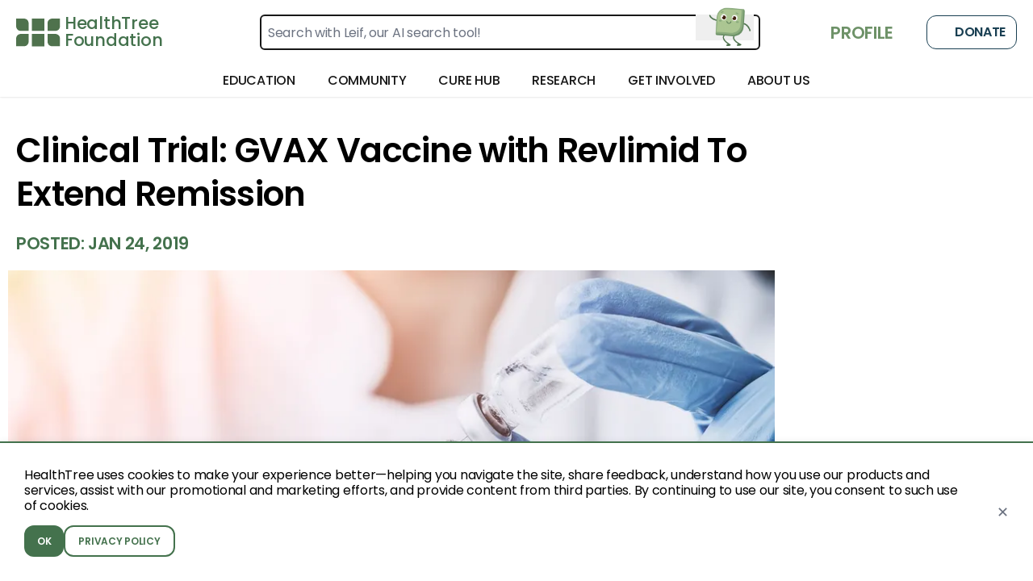

--- FILE ---
content_type: text/html; charset=utf-8
request_url: https://healthtree.org/myeloma/community/articles/clinical-trial-gvax-vaccine-with-revlimid-to-extend-remission
body_size: 146538
content:
<!doctype html>
<html lang="en" class="paragraph scroll-smooth bg-gray-50">
  <head>
    <!-- Google Tag Manager -->
    <script>
      window.dataLayer = window.dataLayer || [];
      function gtag() {
        dataLayer.push(arguments);
      }
      const consent = localStorage.getItem('cookie_consent');
      if (consent === null) {
        gtag('consent', 'default', {
          ad_user_data: 'denied',
          ad_personalization: 'denied',
          ad_storage: 'denied',
          analytics_storage: 'denied'
        });
      } else {
        gtag('consent', 'default', JSON.parse(consent));
      }
      (function (w, d, s, l, i) {
        w[l] = w[l] || [];
        w[l].push({ 'gtm.start': new Date().getTime(), event: 'gtm.js' });
        var f = d.getElementsByTagName(s)[0],
          j = d.createElement(s),
          dl = l != 'dataLayer' ? '&l=' + l : '';
        j.async = true;
        j.src = 'https://www.googletagmanager.com/gtm.js?id=' + i + dl;
        f.parentNode.insertBefore(j, f);
      })(window, document, 'script', 'dataLayer', 'GTM-TRD97C3F');
    </script>
    <!-- End Google Tag Manager -->
    <!-- Google tag (gtag.js) DO NOT DELETE, THIS IS THE ONE FROM THE FREE GOOGLE ADS ACCOUNT -->
    <script async src="https://www.googletagmanager.com/gtag/js?id=AW-10996489577"></script>
    <script>
      gtag('js', new Date());

      gtag('config', 'AW-10996489577');
    </script>
    <script
      defer
      type="application/javascript"
      src="https://pulse.clickguard.com/s/accRIvu1tCWcE/astnKus5ygfPg"
    ></script>
    <meta name="google-site-verification" content="y_6KTEWzH76KjVHuBw4IpwdQAOKYbZNTnD9bN1z1Bm0" />
    <meta charset="utf-8" />
    <link href="https://static.healthtree.org/favicon.png" rel="icon" type="image/png" />
    <meta name="viewport" content="width=device-width, initial-scale=1, viewport-fit=cover" />

    <style id="fix-icons">
      .material-icons,
      .material-icons-outlined {
        opacity: 0;
        max-width: 16px;
      }
    </style>

    
	<style>.loading.svelte-1tec542{background:linear-gradient(#fff,#fff),conic-gradient(from 54deg,#fff,#adc694);background-clip:content-box,border-box;background-origin:border-box;border:10px solid transparent;border-radius:50%}

div.error.svelte-1amxkmi{background-color:rgb(216 91 82/var(--tw-bg-opacity,1))}div.error.svelte-1amxkmi,div.success.svelte-1amxkmi{--tw-bg-opacity:1}div.success.svelte-1amxkmi{background-color:rgb(110 146 104/var(--tw-bg-opacity,1))}div.warning.svelte-1amxkmi{background-color:rgb(217 119 6/var(--tw-bg-opacity,1))}div.neutral.svelte-1amxkmi,div.warning.svelte-1amxkmi{--tw-bg-opacity:1}div.neutral.svelte-1amxkmi{background-color:rgb(25 62 82/var(--tw-bg-opacity,1))}@supports (height:-webkit-fill-available){.mobile-height.svelte-10rxp6s{height:-webkit-fill-available}}@supports not (height:-webkit-fill-available){.mobile-height.svelte-10rxp6s{height:100vh}}.blue.svelte-1793blo{background-color:#8ac9fb;color:#fff}.darkBlue.svelte-1793blo{background-color:#16214c;border-color:#16214c;color:#fff}

div.svelte-ejjy7e>*{flex:1}

.checked.svelte-12a4lze{background-color:#6e9268}.unchecked.svelte-12a4lze{background-color:#fff}

.pac-container{left:0!important;position:absolute!important;top:100%!important;z-index:10025!important}

.croppie-container{height:100%;width:100%}.croppie-container .cr-image{left:0;max-height:none;max-width:none;position:absolute;top:0;transform-origin:0 0;z-index:-1}.croppie-container .cr-boundary{height:100%;margin:0 auto;overflow:hidden;position:relative;width:100%;z-index:1}.croppie-container .cr-resizer,.croppie-container .cr-viewport{border:2px solid #fff;box-shadow:0 0 2000px 2000px #00000080;inset:0;margin:auto;position:absolute;z-index:0}.croppie-container .cr-resizer{box-shadow:none;pointer-events:none;z-index:2}.croppie-container .cr-resizer-horisontal,.croppie-container .cr-resizer-vertical{pointer-events:all;position:absolute}.croppie-container .cr-resizer-horisontal:after,.croppie-container .cr-resizer-vertical:after{background:#fff;border:1px solid #000;box-sizing:border-box;content:"";display:block;height:10px;position:absolute;width:10px}.croppie-container .cr-resizer-vertical{bottom:-5px;cursor:row-resize;height:10px;width:100%}.croppie-container .cr-resizer-vertical:after{left:50%;margin-left:-5px}.croppie-container .cr-resizer-horisontal{cursor:col-resize;height:100%;right:-5px;width:10px}.croppie-container .cr-resizer-horisontal:after{margin-top:-5px;top:50%}.croppie-container .cr-original-image{display:none}.croppie-container .cr-vp-circle{border-radius:50%}.croppie-container .cr-overlay{cursor:move;position:absolute;touch-action:none;z-index:1}.croppie-container .cr-slider-wrap{margin:15px auto;text-align:center;width:75%}.croppie-result{overflow:hidden;position:relative}.croppie-result img{position:absolute}.croppie-container .cr-image,.croppie-container .cr-overlay,.croppie-container .cr-viewport{transform:translateZ(0)}.cr-slider{-webkit-appearance:none;background-color:transparent;max-width:100%;padding-bottom:8px;padding-top:8px;width:300px}.cr-slider::-webkit-slider-runnable-track{background:#00000080;border:0;border-radius:3px;height:3px;width:100%}.cr-slider::-webkit-slider-thumb{-webkit-appearance:none;background:#ddd;border:none;border-radius:50%;height:16px;margin-top:-6px;width:16px}.cr-slider:focus{outline:none}.cr-slider::-moz-range-track{background:#00000080;border:0;border-radius:3px;height:3px;width:100%}.cr-slider::-moz-range-thumb{background:#ddd;border:none;border-radius:50%;height:16px;margin-top:-6px;width:16px}.cr-slider:-moz-focusring{outline:1px solid #fff;outline-offset:-1px}.cr-slider::-ms-track{background:transparent;border-color:transparent;border-width:6px 0;color:transparent;height:5px;width:100%}.cr-slider::-ms-fill-lower,.cr-slider::-ms-fill-upper{background:#00000080;border-radius:10px}.cr-slider::-ms-thumb{background:#ddd;border:none;border-radius:50%;height:16px;margin-top:1px;width:16px}.cr-slider:focus::-ms-fill-lower,.cr-slider:focus::-ms-fill-upper{background:#00000080}.cr-rotate-controls{bottom:5px;left:5px;position:absolute;z-index:1}.cr-rotate-controls button{background:none;border:0}.cr-rotate-controls i:before{display:inline-block;font-size:22px;font-style:normal;font-weight:900}.cr-rotate-l i:before{content:"↺"}.cr-rotate-r i:before{content:"↻"}.onboarding-dropzone{background-color:#fff!important;height:12rem!important;min-height:12rem!important;padding:0!important;width:12rem!important}

@supports (height:-webkit-fill-available){.mobile-height.svelte-10rxp6s{height:-webkit-fill-available}}@supports not (height:-webkit-fill-available){.mobile-height.svelte-10rxp6s{height:100vh}}

.background-image-style.svelte-1rpq28d{background:url(https://storage.googleapis.com/static.healthtree.org/landing/backgroundBanner.png);background-position:100%;background-size:cover!important}
</style>
		<link href="../../../_app/immutable/assets/NotificationStatusesStore.BFppInmJ.css" rel="stylesheet" disabled media="(max-width: 0)">
		<link href="../../../_app/immutable/assets/HtColoredRoundedHeader.B564TzJ7.css" rel="stylesheet" disabled media="(max-width: 0)">
		<link href="../../../_app/immutable/assets/HtFlexContainer.UkRDsS_i.css" rel="stylesheet" disabled media="(max-width: 0)">
		<link href="../../../_app/immutable/assets/HtRadioOption.C-c_PaD1.css" rel="stylesheet" disabled media="(max-width: 0)">
		<link href="../../../_app/immutable/assets/AddressAutocompleteType.CFQ09rf8.css" rel="stylesheet" disabled media="(max-width: 0)">
		<link href="../../../_app/immutable/assets/Dropzone.0253E455.css" rel="stylesheet" disabled media="(max-width: 0)">
		<link href="../../../_app/immutable/assets/ImageUploadCropType.D281CrWr.css" rel="stylesheet">
		<link href="../../../_app/immutable/assets/0.DKngEDSB.css" rel="stylesheet">
		<link href="../../../_app/immutable/assets/Footer.CqEGcSTw.css" rel="stylesheet" disabled media="(max-width: 0)">
		<link href="../../../_app/immutable/assets/DonationBanner.CZRVFYMw.css" rel="stylesheet" disabled media="(max-width: 0)">
		<link href="../../../_app/immutable/assets/NavBarNext.DwNqMs3x.css" rel="stylesheet"><title>Clinical Trial: GVAX Vaccine with Revlimid To Extend Remission - HealthTree for Multiple Myeloma</title><!-- HEAD_svelte-v8bbgb_START --><!-- HEAD_svelte-v8bbgb_END --><!-- HEAD_svelte-1397hsw_START --><script async src="https://www.googletagmanager.com/gtag/js?id=AW-10996489577" data-svelte-h="svelte-17ikmnx"></script><script data-svelte-h="svelte-jfteat">window.dataLayer = window.dataLayer || [];
    function gtag() {
      dataLayer.push(arguments);
    }
    gtag('js', new Date());

    gtag('config', 'AW-10996489577');</script><!-- HEAD_svelte-1397hsw_END --><!-- HEAD_svelte-tfao53_START --><script data-svelte-h="svelte-pczlc2">// restore Newsletter LocalStorage variables to test
    // localStorage.removeItem('isLoggedIn');
    // localStorage.removeItem('dismissedNewsletterAt');
    // localStorage.removeItem('isSubscribedToNewsletter');

    const tagId = 'AW-10996489577';

    let modalTriggered = false;
    let shouldShowModal = true;
    let isSubscribed = false;
    let isLoggedIn = false;

    const dismissedAt = localStorage.getItem('dismissedNewsletterAt');
    const subscriptionStatus = localStorage.getItem('isSubscribedToNewsletter');
    const loggedInStatus = localStorage.getItem('isLoggedIn');

    const pathname = window.location.pathname;
    const disease = pathname.split('/').filter(Boolean)[0];
    if (disease === 'blood-cancer') {
      shouldShowModal = false;
    }

    if (subscriptionStatus) {
      isSubscribed = JSON.parse(subscriptionStatus);
    }

    if (dismissedAt) {
      const dismissedDate = new Date(dismissedAt);
      const oneMonthAgo = new Date();
      oneMonthAgo.setDate(oneMonthAgo.getDate() - 30);

      if (dismissedDate > oneMonthAgo) {
        shouldShowModal = false;
      }
    }

    if (loggedInStatus) {
      isLoggedIn = JSON.parse(loggedInStatus);
    }

    function isElementInViewport(el) {
      const rect = el.getBoundingClientRect();
      return (
        rect.top >= 0 &&
        rect.left >= 0 &&
        rect.bottom <= (window.innerHeight || document.documentElement.clientHeight) &&
        rect.right <= (window.innerWidth || document.documentElement.clientWidth)
      );
    }

    function dismissModal(modal) {
      modal.style.display = 'none';
      localStorage.setItem('dismissedNewsletterAt', new Date());
      const modalTitle = document.getElementById('newsletter-signup-title')?.textContent;
      gtag('event', 'subscribe_newsletter_modal_dismissed', {
        call_to_action: modalTitle
      });
    }

    setTimeout(() => {
      if (isSubscribed || isLoggedIn || !shouldShowModal) {
        return;
      }

      const mainScroller =
        document.getElementById('main-scroller') || document.getElementById('guides-content');
      const bottomOfArticle = document.getElementById('bottom-of-article');
      const modal = document.getElementById('article-subscribe-modal');
      const cancelBtn = document.getElementById('cancel-subscribe-btn');
      const closeBtn = document.getElementById('close-subscribe-btn');
      const newsletterSubscribe = document.getElementsByClassName('newsletter-subscribe');
      const modalTitle = document.getElementById('newsletter-signup-title')?.textContent;

      if (modal) {
        const isCapacitor = !!(
          window.Capacitor &&
          window.Capacitor.getPlatform &&
          window.Capacitor.getPlatform() !== 'web'
        );
        for (const btn of newsletterSubscribe) {
          btn.addEventListener('click', (ev) => {
            localStorage.setItem('isSubscribedToNewsletter', true);
            if (isCapacitor) {
              try {
                ev && ev.preventDefault && ev.preventDefault();
              } catch (e) {}
            }
            try {
              const d = (
                window.location.pathname.split('/').filter(Boolean)[0] || ''
              ).toLowerCase();
              let url = 'https://calendar.app.google/x7CynAAijVkT6sZt8'; // default: all other diseases
              if (d === 'myeloma') {
                url = 'https://calendar.app.google/sFugW6HBcNm8XKAw9';
              } else if (d === 'cll') {
                url = 'https://calendar.app.google/uwTQ7wB3QA8Nc9nB7';
              }
              if (window.Capacitor && window.Capacitor.Browser && window.Capacitor.Browser.open) {
                window.Capacitor.Browser.open({ url });
              } else {
                window.open(url, '_blank');
              }
            } catch (e) {}
            if (modal.style.display === 'flex') {
              gtag('event', 'subscribe_newsletter_modal_submitted', {
                call_to_action: modalTitle
              });
            }
          });
        }

        if (mainScroller && bottomOfArticle) {
          mainScroller.addEventListener('scroll', function () {
            if (isElementInViewport(bottomOfArticle) && !modalTriggered) {
              modalTriggered = true;
              modal.style.display = 'flex';
              gtag('event', 'subscribe_newsletter_modal_shown', {
                call_to_action: modalTitle
              });
            }
          });
        }

        if (cancelBtn) {
          cancelBtn.addEventListener('click', () => {
            dismissModal(modal);
          });
        }

        if (closeBtn) {
          closeBtn.addEventListener('click', () => {
            dismissModal(modal);
          });
        }

        modal.addEventListener('click', (event) => {
          if (event.target === modal) {
            dismissModal(modal);
          }
        });
      }
    }, 500);</script><!-- HEAD_svelte-tfao53_END --><!-- HEAD_svelte-1lrhwrc_START --><script data-svelte-h="svelte-ktir61">document.addEventListener('DOMContentLoaded', () => {
      if (localStorage.getItem('cookie_consent')) return;
      const style = document.createElement('style');
      style.innerHTML = `
        .cookie-banner {
          position: fixed;
          bottom: 0;
          left: 0;
          right: 0;
          z-index: 9999;
          display: flex;
          align-items: center;
          border-top: 2px solid #44724D;
          background: #fff;
          padding: 30px 30px;
          box-shadow: 0 2px 10px rgba(0,0,0,0.1);
        }
        .cookie-banner p {
          flex: 1;
          margin: 0 16px 0 0;
          font-weight: 400;
        }
        .cookie-btn {
          border-radius: 0.75rem;
          padding: 8px 16px;
          font-size: 12px;
          font-weight: 600;
          cursor: pointer;
        }
        .cookie-btn-primary {
          background: #44724D;
          color: #fff;
          border: none;
        }
        .cookie-btn-primary:hover {
          background: #35603C;
        }
        .cookie-btn-secondary {
          background: #fff;
          color: #44724D;
          border: 2px solid #44724D;
        }
        .cookie-btn-secondary:hover {
          background: #44724D;
          color: #fff;
        }
        .cookie-close {
          margin-left: 16px;
          font-size: 18px;
          color: #6B7280;
          cursor: pointer;
          background: transparent;
          border: none;
        }
        .cookie-close:hover {
          color: #374151;
        }
      `;
      document.head.appendChild(style);
      const banner = document.createElement('div');
      banner.className = 'cookie-banner';
      const bannerInside = document.createElement('div');
      const msg = document.createElement('p');
      msg.textContent =
        'HealthTree uses cookies to make your experience better—helping you navigate the site, share ' +
        'feedback, understand how you use our products and services, assist with our promotional and ' +
        'marketing efforts, and provide content from third parties. By continuing to use our site, ' +
        'you consent to such use of cookies.';
      bannerInside.appendChild(msg);
      msg.style.marginBottom = '15px';
      const btnContainer = document.createElement('div');
      btnContainer.style.display = 'flex';
      btnContainer.style.gap = '12px';
      const okBtn = document.createElement('button');
      okBtn.className = 'cookie-btn cookie-btn-primary';
      okBtn.textContent = 'OK';
      const policyLink = document.createElement('a');
      policyLink.className = 'cookie-btn cookie-btn-secondary';
      policyLink.href = '/privacy-policy';
      policyLink.textContent = 'PRIVACY POLICY';
      btnContainer.append(okBtn, policyLink);
      bannerInside.appendChild(btnContainer);
      banner.append(bannerInside);
      const closeBtn = document.createElement('button');
      closeBtn.className = 'cookie-close';
      closeBtn.setAttribute('aria-label', 'Close');
      closeBtn.textContent = '✕';
      banner.appendChild(closeBtn);

      document.body.appendChild(banner);

      function gtag() {
        dataLayer.push(arguments);
      }

      function acceptCookies() {
        const consent = {
          ad_user_data: 'granted',
          ad_personalization: 'granted',
          ad_storage: 'granted',
          analytics_storage: 'granted'
        };
        gtag('consent', 'update', consent);
        localStorage.setItem('cookie_consent', JSON.stringify(consent));
        banner.remove();
      }

      okBtn.addEventListener('click', acceptCookies);
      closeBtn.addEventListener('click', acceptCookies);
    });</script><!-- HEAD_svelte-1lrhwrc_END --><!-- HEAD_svelte-1an22ny_START --><meta name="robots" content="index,follow"><meta name="googlebot" content="index,follow"><meta name="description" content="A new clinical trial is open for myeloma patients who have had good response to treatment and want to potentially extend their remissions using a vaccine."><link rel="canonical" href="https://healthtree.org/myeloma/community/articles/clinical-trial-gvax-vaccine-with-revlimid-to-extend-remission"><meta name="keywords" content="Myeloma Clinical Trials, multiple myeloma, myeloma, Johns Hopkins, GVAX vaccine, GVAX Vaccine"><meta property="og:title" content="Clinical Trial: GVAX Vaccine with Revlimid To Extend Remission - HealthTree for Multiple Myeloma"> <meta property="og:description" content="A new clinical trial is open for myeloma patients who have had good response to treatment and want to potentially extend their remissions using a vaccine."> <meta property="og:url" content="https://healthtree.org/myeloma/community/articles/clinical-trial-gvax-vaccine-with-revlimid-to-extend-remission"> <meta property="og:type" content="website">   <meta property="og:image" content="https://storage.googleapis.com/crowdnews-media-library/2019/01/shutterstock_526821535-vaccine.jpeg"> <meta property="og:image:alt" content="HealthTree article header image">   <meta name="twitter:card" content="summary_large_image"> <meta name="twitter:site" content="@HealthTree"> <meta name="twitter:title" content="Clinical Trial: GVAX Vaccine with Revlimid To Extend Remission - HealthTree for Multiple Myeloma"> <meta name="twitter:description" content="A new clinical trial is open for myeloma patients who have had good response to treatment and want to potentially extend their remissions using a vaccine."> <meta name="twitter:image" content="https://storage.googleapis.com/crowdnews-media-library/2019/01/shutterstock_526821535-vaccine.jpeg"> <meta name="twitter:image:alt" content="HealthTree article header image"> <!-- HEAD_svelte-1an22ny_END --><!-- HEAD_svelte-lri8yn_START --><link rel="preload" as="image" href="https://healthtree.org/images-resize?width=970&amp;height=545&amp;imageUrl=https%253A%252F%252Fstorage.googleapis.com%252Fcrowdnews-media-library%252F2019%252F01%252Fshutterstock_526821535-vaccine.jpeg"><!-- HEAD_svelte-lri8yn_END -->
    <link
      rel="preconnect"
      href="https://fonts.googleapis.com/icon?family=Material+Icons&display=swap"
      as="style"
    />
    <link
      rel="preconnect"
      href="https://fonts.googleapis.com/icon?family=Material+Icons+Outlined&display=swap"
      as="style"
    />

    <link
      rel="stylesheet"
      href="https://fonts.googleapis.com/icon?family=Material+Icons&display=swap"
    />
    <link
      rel="stylesheet"
      href="https://fonts.googleapis.com/icon?family=Material+Icons+Outlined&display=swap"
    />
  </head>
  <body class="min-h-full">
    <!-- Google Tag Manager (noscript) -->
    <noscript
      ><iframe
        src="https://www.googletagmanager.com/ns.html?id=GTM-TRD97C3F"
        height="0"
        width="0"
        style="display: none; visibility: hidden"
      ></iframe
    ></noscript>
    <!-- End Google Tag Manager (noscript) -->
    <div id="svelte" class="min-h-full">    <div class="flex min-h-screen w-full flex-col bg-gray-50 test" id="main-container">  <div id="article-subscribe-modal" class="z-index-modal modal fixed hidden h-full w-full items-center justify-center overflow-auto bg-black/60"><div class="relative"><span id="close-subscribe-btn" class="button-icon text-md absolute right-2 top-2 z-50 p-sm font-bold text-white drop-shadow-md" data-svelte-h="svelte-dkcy7t">X</span> <div class="relative mx-auto w-[92vw] max-w-[980px] overflow-hidden rounded-2xl bg-white shadow-xl md:aspect-[12/5] md:w-[960px]"><div class="relative block h-[220px] w-full md:hidden" data-svelte-h="svelte-597nj"><div class="absolute inset-0 bg-[url('https://storage.googleapis.com/static.healthtree.org/concierge/2a747e2372e3bba5f7ea0737767f17fc209bb58f.jpg')] bg-cover bg-center"></div>  <svg class="pointer-events-none absolute bottom-0 left-0 h-[25%] w-full" width="1440" height="179" viewBox="0 0 1440 179" fill="none" xmlns="http://www.w3.org/2000/svg" preserveAspectRatio="none"><path opacity="0.6" d="M757.974 118.095C386.522 172.051 35.4164 70.3688 -60.142 0.663387L59.882 552.715L1598.57 322.246L1564.23 164.302C1409.62 -9.37495 1129.43 64.1392 757.974 118.095Z" fill="#8DAD7F"></path></svg></div>  <div class="absolute right-[-24px] top-0 z-0 hidden h-full w-[56%] bg-[url('https://storage.googleapis.com/static.healthtree.org/concierge/2a747e2372e3bba5f7ea0737767f17fc209bb58f.jpg')] bg-cover bg-center md:block"></div>  <div class="pointer-events-none absolute inset-0 z-10 hidden bg-[linear-gradient(90deg,_rgba(255,255,255,1)_0%,_rgba(255,255,255,1)_46%,_rgba(255,255,255,0.85)_50%,_rgba(255,255,255,0.5)_54%,_rgba(255,255,255,0.25)_55%,_rgba(255,255,255,0)_56%)] md:block"></div>  <svg class="pointer-events-none absolute bottom-0 left-0 z-20 hidden w-full md:block md:h-[15%]" width="1440" height="179" viewBox="0 0 1440 179" fill="none" xmlns="http://www.w3.org/2000/svg" preserveAspectRatio="none"><path opacity="0.6" d="M757.974 118.095C386.522 172.051 35.4164 70.3688 -60.142 0.663387L59.882 552.715L1598.57 322.246L1564.23 164.302C1409.62 -9.37495 1129.43 64.1392 757.974 118.095Z" fill="#8DAD7F"></path></svg>  <div class="relative z-30 flex flex-col"><div class="flex w-full max-w-[600px] flex-col gap-md p-md md:px-lg md:pt-2xl"><h2 id="newsletter-signup-title" class="text-[28px] font-semibold leading-tight text-[#4F724D] md:text-[36px]" data-svelte-h="svelte-1rk75wu">Find treatments tailored to your diagnosis!</h2> <p class="text-gray-700" data-svelte-h="svelte-d6nvyk">Talk to a HealthTree expert to help you find treatments available to you.</p> <form action="?/newsletter" method="POST" class="calendar-cta flex flex-col"><div class="flex w-full flex-col gap-sm md:flex-row md:gap-0"><input type="email" name="email" placeholder="Enter your email" required class="font-poppins h-[50px] w-full rounded-xl bg-white px-md text-black outline-none md:w-[52%] md:rounded-l-xl md:rounded-r-none"> <input type="hidden" name="disease" value="Disease: Multiple Myeloma"> <button type="submit" class="newsletter-subscribe button-green w-full rounded-xl px-xs md:w-[48%] md:rounded-l-none md:rounded-r-xl" data-svelte-h="svelte-1n3rr3u">Find My Treatment Options</button></div></form></div></div></div></div></div> <div class="flex h-screen flex-col bg-white safe-area"><header class="sticky z-50"><div><section class="hidden lg:grid"> <div class="flex w-full flex-col bg-white shadow-sm"><div class="flex h-[80px] w-full items-center justify-between px-xs leading-3 xl:px-md  svelte-1plxqlm"><div class="flex h-full gap-x-lg xl:gap-x-xl"><a class="sans flex h-[35px] flex-row self-center text-primary" href="/myeloma"><div class="mr-xs h-full" data-svelte-h="svelte-136st89"><img class="h-full" src="https://static.healthtree.org/icons/icon_spinner.svg" alt="[logo] HealthTree Foundation" width="55" height="35"></div> <div class="flex h-full flex-col justify-between font-medium"><div class="flex h-full flex-col justify-between pb-[2px] lg:pr-lg xl:pr-xl text-lg"><div class="mr-xs" data-svelte-h="svelte-tmfgf6">HealthTree</div> <div data-svelte-h="svelte-cyjlaj">Foundation</div></div> </div></a> </div> <div class="relative w-[50%]"><form action="/myeloma/search" method="get" class="flex h-11 w-full cursor-pointer justify-between rounded-md border-2 border-black p-2 outline-none hover:border-green-400 focus:border-green-400 focus:ring-transparent"><input type="hidden" name="disease" value="myeloma"> <input type="text" name="term" placeholder="Search with Leif, our AI search tool!" class="w-full border-none focus:border-transparent focus:outline-none focus:ring-0" required> <button type="submit" class="absolute inset-y-0 bottom-[12px] end-md right-2 flex items-center ps-3"><div style="height: 60px; width: 60px;" class="relative flex items-center justify-center overflow-hidden "> <div class="relative flex min-h-[146%] min-w-[146%] items-center justify-center"><img class="self-end" width="418" src="https://storage.googleapis.com/healthtree-content/healthtree/leif/leif_anim.gif" alt="Leif, HealthTree’s AI Search Assistant"></div></div></button></form></div> <div class="flex items-center space-x-sm"> <a href="/myeloma/profile" class="text-button-primary h4 hidden w-auto min-w-max items-center px-sm uppercase md:flex"><span class="material-icons pr-xs text-xl text-green-100" data-svelte-h="svelte-eujpvz">person</span> <span data-svelte-h="svelte-1q7ltvv">Profile</span></a> <div class="flex h-full pl-md" data-svelte-h="svelte-bmqxrs"><a class="button-secondary relative w-28 overflow-hidden rounded-xl p-md" target="_blank" href="https://give.healthtree.org/campaign/758471/donate?src=website_button" style="height: 0.4rem !important; min-height: 30px !important;"><span class="material-icons-outlined mr-xs">favorite</span>
              Donate</a></div></div></div> <div class="relative flex h-header w-full justify-between overflow-visible px-xs leading-3 text-black shadow-sm xl:px-md"><nav class="relative flex flex-1 items-center justify-center bg-white"><div class="menu-item group h-full svelte-1cyhze9"><div class="group flex h-full shrink-0 cursor-pointer flex-row items-center px-md svelte-1cyhze9"><div class="flex h-full items-center group-hover:border-y-4 group-hover:border-b-primary group-hover:border-t-transparent"><h4 class="font-medium uppercase">Education</h4></div> </div> <div class="top-[40px] absolute left-1/2 z-20 mx-auto flex hidden min-h-64 w-2/3 -translate-x-1/2 transform cursor-default justify-center transition-all duration-300 group-hover:flex svelte-1cyhze9"><div class="mt-2.5 h-full w-min rounded-[20px] border bg-white px-md py-lg shadow-2xl 2xl:px-lg svelte-1cyhze9"><div class="flex h-full justify-center gap-x-md"><div class="flex flex-col"><div class="mb-sm font-medium text-black">News</div> <div class="my-sm flex flex-col gap-y-md"><a href="/myeloma/community" target="" class="w-56 2xl:w-72 rounded-xl p-sm bg-gray-300 svelte-1cyhze9"><div class="flex items-center gap-sm leading-4 text-primary svelte-1cyhze9"><img class="h-5 w-5" src="https://firebasestorage.googleapis.com/v0/b/healthtree-staging-a7b7a.appspot.com/o/gallery%2Fpublic%2FNews%20-%20Discover%20More%20Bucket_e3514dd6-7601-4972-9c13-7fd24476debf.svg?alt=media" alt="News Articles"> <span class="text-left text-sm font-medium uppercase text-primary">News Articles</span></div> <div class="-mr-2 line-clamp-2 whitespace-pre-line break-words pt-sm text-[14px] leading-5 text-gray-dark 2xl:text-base svelte-1cyhze9">Stay up-to-date with thousands of news articles related to your cancer</div>  </a><a href="/myeloma/university/modules/ixf1AedJbnzkeJvuiQHt" target="" class="w-56 2xl:w-72 rounded-xl p-sm bg-gray-300 svelte-1cyhze9"><div class="flex items-center gap-sm leading-4 text-primary svelte-1cyhze9"><img class="h-5 w-5" src="https://firebasestorage.googleapis.com/v0/b/healthtree-production.appspot.com/o/gallery%2Fpublic%2Fondemand_video.svg?alt=media&amp;token=71ba0eaf-73e0-4f23-ae73-3a2901278957" alt="Conference Updates"> <span class="text-left text-sm font-medium uppercase text-primary">Conference Updates</span></div> <div class="-mr-2 line-clamp-2 whitespace-pre-line break-words pt-sm text-[14px] leading-5 text-gray-dark 2xl:text-base svelte-1cyhze9">Watch the latest videos from ASCO, ASH, EHA and more</div>  </a></div> </div><div class="flex flex-col"><div class="mb-sm font-medium text-black">Educational Resources</div> <div class="my-sm flex flex-col gap-y-md"><a href="/myeloma/university" target="" class="w-56 2xl:w-72 rounded-xl p-sm bg-gray-300 svelte-1cyhze9"><div class="flex items-center gap-sm leading-4 text-primary svelte-1cyhze9"><img class="h-5 w-5" src="https://firebasestorage.googleapis.com/v0/b/healthtree-staging-a7b7a.appspot.com/o/gallery%2Fpublic%2FUniversity%20-%20Discover%20More%20Bucket_372fb751-e6fd-472f-b3d9-878d166f8f32.svg?alt=media" alt="University"> <span class="text-left text-sm font-medium uppercase text-primary">University</span></div> <div class="-mr-2 line-clamp-2 whitespace-pre-line break-words pt-sm text-[14px] leading-5 text-gray-dark 2xl:text-base svelte-1cyhze9">Learn from hundreds of experts on important topics</div>  </a><a href="/myeloma/guides" target="" class="w-56 2xl:w-72 rounded-xl p-sm bg-gray-300 svelte-1cyhze9"><div class="flex items-center gap-sm leading-4 text-primary svelte-1cyhze9"><img class="h-5 w-5" src="https://firebasestorage.googleapis.com/v0/b/healthtree-staging-a7b7a.appspot.com/o/gallery%2Fpublic%2FGuides%20-%20Discover%20More%20Bucket_17a25183-6b79-49e0-87cd-099e317b6a75.svg?alt=media" alt="Patient Guides"> <span class="text-left text-sm font-medium uppercase text-primary">Patient Guides</span></div> <div class="-mr-2 line-clamp-2 whitespace-pre-line break-words pt-sm text-[14px] leading-5 text-gray-dark 2xl:text-base svelte-1cyhze9">View multi-media guides on important cancer topics</div>  </a><a href="/myeloma/community/events?format=webinars" target="" class="w-56 2xl:w-72 rounded-xl p-sm bg-gray-300 svelte-1cyhze9"><div class="flex items-center gap-sm leading-4 text-primary svelte-1cyhze9"><img class="h-5 w-5" src="https://firebasestorage.googleapis.com/v0/b/healthtree-production.appspot.com/o/gallery%2Fpublic%2Fdesktop_mac.svg?alt=media&amp;token=f4abf13f-1382-4f2d-956d-d918aabfe0a0" alt="Expert Webinars"> <span class="text-left text-sm font-medium uppercase text-primary">Expert Webinars</span></div> <div class="-mr-2 line-clamp-2 whitespace-pre-line break-words pt-sm text-[14px] leading-5 text-gray-dark 2xl:text-base svelte-1cyhze9">Find and join community events near you and hear from experts</div>  </a></div> </div><div class="flex flex-col"><div class="mb-sm font-medium text-black">Learn From Specialists</div> <div class="my-sm flex flex-col gap-y-md"><a href="/myeloma/community/directory" target="" class="w-56 2xl:w-72 rounded-xl p-sm bg-gray-300 svelte-1cyhze9"><div class="flex items-center gap-sm leading-4 text-primary svelte-1cyhze9"><img class="h-5 w-5" src="https://firebasestorage.googleapis.com/v0/b/healthtree-staging-a7b7a.appspot.com/o/gallery%2Fpublic%2FSpecialist%20-%20Discover%20More%20Bucket_7278becf-d77d-4153-860f-e3be683f7987.svg?alt=media" alt="Find a Specialist"> <span class="text-left text-sm font-medium uppercase text-primary">Find a Specialist</span></div> <div class="-mr-2 line-clamp-2 whitespace-pre-line break-words pt-sm text-[14px] leading-5 text-gray-dark 2xl:text-base svelte-1cyhze9">Search through the specialist directory for your disease</div>  </a><a href="/myeloma/community/events?format=podcasts" target="" class="w-56 2xl:w-72 rounded-xl p-sm bg-gray-300 svelte-1cyhze9"><div class="flex items-center gap-sm leading-4 text-primary svelte-1cyhze9"><img class="h-5 w-5" src="https://firebasestorage.googleapis.com/v0/b/healthtree-staging-a7b7a.appspot.com/o/gallery%2Fpublic%2FPodcast%20-%20Discover%20More%20Bucket_0f7e94ba-be0a-443c-b510-4742d4d8fb2f.svg?alt=media" alt="HealthTree Podcast"> <span class="text-left text-sm font-medium uppercase text-primary">HealthTree Podcast</span></div> <div class="-mr-2 line-clamp-2 whitespace-pre-line break-words pt-sm text-[14px] leading-5 text-gray-dark 2xl:text-base svelte-1cyhze9">Listen to one-on-one interviews with experts</div>  </a><a href="/myeloma/community/events?format=roundtables" target="" class="w-56 2xl:w-72 rounded-xl p-sm bg-gray-300 svelte-1cyhze9"><div class="flex items-center gap-sm leading-4 text-primary svelte-1cyhze9"><img class="h-5 w-5" src="https://firebasestorage.googleapis.com/v0/b/healthtree-staging-a7b7a.appspot.com/o/gallery%2Fpublic%2FRound%20Table%20-%20Discover%20More%20Bucket_3a18ab05-bac8-45aa-8ccb-174269f91f23.svg?alt=media" alt="HealthTree RoundTables"> <span class="text-left text-sm font-medium uppercase text-primary">HealthTree RoundTables</span></div> <div class="-mr-2 line-clamp-2 whitespace-pre-line break-words pt-sm text-[14px] leading-5 text-gray-dark 2xl:text-base svelte-1cyhze9">Join our expert panel roundtable events</div>  </a></div> </div><div class="flex flex-col"><div class="mb-sm font-medium text-black">Additional Resources</div> <div class="my-sm flex flex-col gap-y-md"><a href="/myeloma/my-journal" target="" class="w-56 2xl:w-72 pr-7 svelte-1cyhze9"><span class="break-words text-center text-sm font-medium uppercase leading-4 text-primary">My Journal</span> </a><a href="/myeloma/101" target="" class="w-56 2xl:w-72 pr-7 svelte-1cyhze9"><span class="break-words text-center text-sm font-medium uppercase leading-4 text-primary">Myeloma 101 </span> </a><a href="/myeloma/community/newly-diagnosed-myeloma" target="" class="w-56 2xl:w-72 pr-7 svelte-1cyhze9"><span class="break-words text-center text-sm font-medium uppercase leading-4 text-primary">Newly Diagnosed Guide</span> </a><a href="/myeloma/community/financial-helpful-resources" target="" class="w-56 2xl:w-72 pr-7 svelte-1cyhze9"><span class="break-words text-center text-sm font-medium uppercase leading-4 text-primary">Financial Resources</span> </a><a href="/myeloma/community/medications" target="" class="w-56 2xl:w-72 pr-7 svelte-1cyhze9"><span class="break-words text-center text-sm font-medium uppercase leading-4 text-primary">Medications</span> </a><a href="/myeloma/community/resources" target="" class="w-56 2xl:w-72 pr-7 svelte-1cyhze9"><span class="break-words text-center text-sm font-medium uppercase leading-4 text-primary">Understanding Labs</span> </a><a href="/myeloma/community/myeloma-awareness-month" target="" class="w-56 2xl:w-72 pr-7 svelte-1cyhze9"><span class="break-words text-center text-sm font-medium uppercase leading-4 text-primary">Multiple Myeloma Awareness Month</span> </a><a href="/myeloma/community/healthtree-policy-advocacy" target="" class="w-56 2xl:w-72 pr-7 svelte-1cyhze9"><span class="break-words text-center text-sm font-medium uppercase leading-4 text-primary">Policy &amp; Advocacy</span> </a><a href="https://healthtree.org/blood-cancer/community/nurse-advisory-board" target="_blank" class="w-56 2xl:w-72 pr-7 svelte-1cyhze9"><span class="break-words text-center text-sm font-medium uppercase leading-4 text-primary">Nurse Advisory Board</span> </a><a href="https://healthtree.org/blood-cancer/community/nurses" target="_blank" class="w-56 2xl:w-72 pr-7 svelte-1cyhze9"><span class="break-words text-center text-sm font-medium uppercase leading-4 text-primary">HealthTree for Nurses</span> </a></div> </div></div> </div></div> </div><div class="menu-item group h-full svelte-1cyhze9"><div class="group flex h-full shrink-0 cursor-pointer flex-row items-center px-md svelte-1cyhze9"><div class="flex h-full items-center group-hover:border-y-4 group-hover:border-b-primary group-hover:border-t-transparent"><h4 class="font-medium uppercase">Community</h4></div> </div> <div class="top-[40px] absolute left-1/2 z-20 mx-auto flex hidden min-h-64 w-2/3 -translate-x-1/2 transform cursor-default justify-center transition-all duration-300 group-hover:flex svelte-1cyhze9"><div class="mt-2.5 h-full w-min rounded-[20px] border bg-white px-md py-lg shadow-2xl 2xl:px-lg svelte-1cyhze9"><div class="flex h-full justify-center gap-x-md"><div class="flex flex-col"><div class="mb-sm font-medium text-black">Join The Conversation</div> <div class="my-sm flex flex-col gap-y-md"><a href="/myeloma/connect" target="" class="w-56 2xl:w-72 rounded-xl p-sm bg-gray-300 svelte-1cyhze9"><div class="flex items-center gap-sm leading-4 text-primary svelte-1cyhze9"><img class="h-5 w-5" src="https://firebasestorage.googleapis.com/v0/b/healthtree-staging-a7b7a.appspot.com/o/gallery%2Fpublic%2FConnect%20-%20Discover%20More%20Bucket_fea31117-c38e-43ec-80ab-34ab4c2ee6c4.svg?alt=media" alt="Connect"> <span class="text-left text-sm font-medium uppercase text-primary">Connect</span></div> <div class="-mr-2 line-clamp-2 whitespace-pre-line break-words pt-sm text-[14px] leading-5 text-gray-dark 2xl:text-base svelte-1cyhze9">Connect with thousands of patients like you</div>  </a></div> </div><div class="flex flex-col"><div class="mb-sm font-medium text-black">Patient-to-Patient Connections</div> <div class="my-sm flex flex-col gap-y-md"><a href="/myeloma/coach" target="" class="w-56 2xl:w-72 rounded-xl p-sm bg-gray-300 svelte-1cyhze9"><div class="flex items-center gap-sm leading-4 text-primary svelte-1cyhze9"><img class="h-5 w-5" src="https://firebasestorage.googleapis.com/v0/b/healthtree-staging-a7b7a.appspot.com/o/gallery%2Fpublic%2FCoach%20-%20Discover%20More%20Bucket_7bc1c410-6547-4948-8e89-b3fa185996a1.svg?alt=media" alt="Coach"> <span class="text-left text-sm font-medium uppercase text-primary">Coach</span></div> <div class="-mr-2 line-clamp-2 whitespace-pre-line break-words pt-sm text-[14px] leading-5 text-gray-dark 2xl:text-base svelte-1cyhze9">Find a personal coach to help navigate your disease</div>  </a><a href="/moves" target="_blank" class="w-56 2xl:w-72 rounded-xl p-sm bg-gray-300 svelte-1cyhze9"><div class="flex items-center gap-sm leading-4 text-primary svelte-1cyhze9"><img class="h-5 w-5" src="https://static.healthtree.org/icons/movesIcon.png" alt="Moves"> <span class="text-left text-sm font-medium uppercase text-primary">Moves</span></div> <div class="-mr-2 line-clamp-2 whitespace-pre-line break-words pt-sm text-[14px] leading-5 text-gray-dark 2xl:text-base svelte-1cyhze9">Tackle challenges and crush your fitness goals together</div>  </a></div> </div><div class="flex flex-col"><div class="mb-sm font-medium text-black">Community Events</div> <div class="my-sm flex flex-col gap-y-md"><a href="/myeloma/community/events" target="" class="w-56 2xl:w-72 rounded-xl p-sm bg-gray-300 svelte-1cyhze9"><div class="flex items-center gap-sm leading-4 text-primary svelte-1cyhze9"><img class="h-5 w-5" src="https://firebasestorage.googleapis.com/v0/b/healthtree-staging-a7b7a.appspot.com/o/gallery%2Fpublic%2FEvents%20-%20Discover%20More%20Bucket_5511c94a-5f9e-43ee-a749-efd360b90ed4.svg?alt=media" alt="All Events"> <span class="text-left text-sm font-medium uppercase text-primary">All Events</span></div> <div class="-mr-2 line-clamp-2 whitespace-pre-line break-words pt-sm text-[14px] leading-5 text-gray-dark 2xl:text-base svelte-1cyhze9">Find and join community events near you and hear from experts</div>  </a><a href="/myeloma/community/support-groups" target="" class="w-56 2xl:w-72 rounded-xl p-sm bg-gray-300 svelte-1cyhze9"><div class="flex items-center gap-sm leading-4 text-primary svelte-1cyhze9"><img class="h-5 w-5" src="https://firebasestorage.googleapis.com/v0/b/healthtree-production.appspot.com/o/admin%2Fpublic%2Fshared%2Fpeople_outline.png?alt=media&amp;token=74e4db2b-3fac-45c3-ab97-b2c9212b1ff2&amp;_gl=1*jz3p2x*_ga*NDMxMzA0MTk3LjE2NDczNzQyNzA.*_ga_CW55HF8NVT*MTY5NzgxNzExNS4xMDMuMS4xNjk3ODIxNTQxLjI3LjAuMA.." alt="Community Support Groups"> <span class="text-left text-sm font-medium uppercase text-primary">Community Support Groups</span></div> <div class="-mr-2 line-clamp-2 whitespace-pre-line break-words pt-sm text-[14px] leading-5 text-gray-dark 2xl:text-base svelte-1cyhze9">Healthtree has teamed up with the IMF to provide a list of support groups in your area</div>  </a></div> </div><div class="flex flex-col"><div class="mb-sm font-medium text-black">Black &amp; Hispanic Support</div> <div class="my-sm flex flex-col gap-y-md"><a href="/myeloma/community/black-myeloma-health" target="" class="w-56 2xl:w-72 rounded-xl p-sm bg-gray-300 svelte-1cyhze9"><div class="flex items-center gap-sm leading-4 text-primary svelte-1cyhze9"><img class="h-5 w-5" src="https://firebasestorage.googleapis.com/v0/b/healthtree-staging-a7b7a.appspot.com/o/gallery%2Fpublic%2FBMH%20-%20Discover%20More%20Bucket_2b736255-6a5d-4415-b9be-88db6d9ca9ba.svg?alt=media" alt="Black Myeloma Health"> <span class="text-left text-sm font-medium uppercase text-primary">Black Myeloma Health</span></div> <div class="-mr-2 line-clamp-2 whitespace-pre-line break-words pt-sm text-[14px] leading-5 text-gray-dark 2xl:text-base svelte-1cyhze9">Join a community made for Black myeloma patients &amp; caregivers</div>  </a><a href="/myeloma/community/espanol" target="" class="w-56 2xl:w-72 rounded-xl p-sm bg-gray-300 svelte-1cyhze9"><div class="flex items-center gap-sm leading-4 text-primary svelte-1cyhze9"><img class="h-5 w-5" src="https://firebasestorage.googleapis.com/v0/b/healthtree-staging-a7b7a.appspot.com/o/gallery%2Fpublic%2FSpanish%20-%20Discover%20More%20Bucket_60da80d1-62f6-4b04-adec-eaeed790029e.svg?alt=media" alt="Resources in Spanish"> <span class="text-left text-sm font-medium uppercase text-primary">Resources in Spanish</span></div> <div class="-mr-2 line-clamp-2 whitespace-pre-line break-words pt-sm text-[14px] leading-5 text-gray-dark 2xl:text-base svelte-1cyhze9">Recursos de ayuda en español</div>  </a></div> </div></div> </div></div> </div><div class="menu-item group h-full svelte-1cyhze9"><div class="group flex h-full shrink-0 cursor-pointer flex-row items-center px-md svelte-1cyhze9"><div class="flex h-full items-center group-hover:border-y-4 group-hover:border-b-primary group-hover:border-t-transparent"><h4 class="font-medium uppercase">Cure Hub</h4></div> </div> <div class="top-[40px] absolute left-1/2 z-20 mx-auto flex hidden min-h-64 w-2/3 -translate-x-1/2 transform cursor-default justify-center transition-all duration-300 group-hover:flex svelte-1cyhze9"><div class="mt-2.5 h-full w-min rounded-[20px] border bg-white px-md py-lg shadow-2xl 2xl:px-lg svelte-1cyhze9"><div class="flex h-full justify-center gap-x-md"><div class="flex flex-col"><div class="mb-sm font-medium text-black">Go to HealthTree Cure Hub</div> <div class="my-sm flex flex-col gap-y-md"><a href="/myeloma/curehub" target="" class="w-56 2xl:w-72 rounded-xl p-sm bg-primary-light bg-opacity-25 svelte-1cyhze9"><div class="flex items-center gap-sm leading-4 text-primary svelte-1cyhze9"><img class="h-5 w-5" src="https://firebasestorage.googleapis.com/v0/b/healthtree-staging-a7b7a.appspot.com/o/gallery%2Fpublic%2FCure%20Hub%20-%20Discover%20More%20Bucket_0190af15-270e-4386-b79a-b4c0f6bb4490.svg?alt=media" alt="HealthTree Cure Hub"> <span class="text-left text-sm font-medium uppercase text-primary">HealthTree Cure Hub</span></div> <div class="-mr-2 line-clamp-2 whitespace-pre-line break-words pt-sm text-[14px] leading-5 text-gray-dark 2xl:text-base svelte-1cyhze9">Track your disease and navigate your care</div> <div class="button-green mb-sm mt-md cursor-pointer rounded-2xl bg-[#4F724D] svelte-1cyhze9">Sign in/Join Cure Hub </div> </a></div> </div><div class="flex flex-col"><div class="mb-sm font-medium text-black">Your Care</div> <div class="my-sm flex flex-col gap-y-md"><a href="/myeloma/curehub/track-my-disease" target="" class="w-56 2xl:w-72 rounded-xl p-sm bg-gray-300 svelte-1cyhze9"><div class="flex items-center gap-sm leading-4 text-primary svelte-1cyhze9"><img class="h-5 w-5" src="https://firebasestorage.googleapis.com/v0/b/healthtree-staging-a7b7a.appspot.com/o/gallery%2Fpublic%2FTrack%20My%20Disease%20-%20Discover%20More%20Bucket_ee8d4b62-22e2-41fe-b632-099329ab6cc6.svg?alt=media" alt="See Tracked Labs"> <span class="text-left text-sm font-medium uppercase text-primary">See Tracked Labs</span></div> <div class="-mr-2 line-clamp-2 whitespace-pre-line break-words pt-sm text-[14px] leading-5 text-gray-dark 2xl:text-base svelte-1cyhze9">See your latest labs and track them over time</div>  </a><a href="/myeloma/curehub/registry" target="" class="w-56 2xl:w-72 rounded-xl p-sm bg-gray-300 svelte-1cyhze9"><div class="flex items-center gap-sm leading-4 text-primary svelte-1cyhze9"><img class="h-5 w-5" src="https://firebasestorage.googleapis.com/v0/b/healthtree-staging-a7b7a.appspot.com/o/gallery%2Fpublic%2FSide%20Effects%20Solution%20-%20Discover%20More%20Bucket_84742750-89c0-449c-aa63-63f155c99d09.svg?alt=media" alt="Accelerate Research"> <span class="text-left text-sm font-medium uppercase text-primary">Accelerate Research</span></div> <div class="-mr-2 line-clamp-2 whitespace-pre-line break-words pt-sm text-[14px] leading-5 text-gray-dark 2xl:text-base svelte-1cyhze9">Share your data to advance treatments for all.</div>  </a><a href="/myeloma/curehub/side-effects" target="" class="w-56 2xl:w-72 rounded-xl p-sm bg-gray-300 svelte-1cyhze9"><div class="flex items-center gap-sm leading-4 text-primary svelte-1cyhze9"><img class="h-5 w-5" src="https://firebasestorage.googleapis.com/v0/b/healthtree-production.appspot.com/o/gallery%2Fpublic%2Flightbulb.svg?alt=media&amp;token=67156bbf-c2d6-4070-8401-e01932531835" alt="Find Side Effects Solutions"> <span class="text-left text-sm font-medium uppercase text-primary">Find Side Effects Solutions</span></div> <div class="-mr-2 line-clamp-2 whitespace-pre-line break-words pt-sm text-[14px] leading-5 text-gray-dark 2xl:text-base svelte-1cyhze9">See what others are doing to minimize side effects</div>  </a></div> </div><div class="flex flex-col"><div class="mb-sm font-medium text-black">Tools</div> <div class="my-sm flex flex-col gap-y-md"><a href="/myeloma/curehub/treatment-options" target="" class="w-56 2xl:w-72 rounded-xl p-sm bg-gray-300 svelte-1cyhze9"><div class="flex items-center gap-sm leading-4 text-primary svelte-1cyhze9"><img class="h-5 w-5" src="https://firebasestorage.googleapis.com/v0/b/healthtree-staging-a7b7a.appspot.com/o/gallery%2Fpublic%2FClinical%20Trials%20-%20Discover%20More%20Bucket_e2890728-0dd2-4148-bf4a-62f25c103366.svg?alt=media" alt="Treatment Options"> <span class="text-left text-sm font-medium uppercase text-primary">Treatment Options</span></div> <div class="-mr-2 line-clamp-2 whitespace-pre-line break-words pt-sm text-[14px] leading-5 text-gray-dark 2xl:text-base svelte-1cyhze9">Discover personalized treatment recommendations</div>  </a><a href="/myeloma/curehub/clinical-trials" target="" class="w-56 2xl:w-72 rounded-xl p-sm bg-gray-300 svelte-1cyhze9"><div class="flex items-center gap-sm leading-4 text-primary svelte-1cyhze9"><img class="h-5 w-5" src="https://firebasestorage.googleapis.com/v0/b/healthtree-production.appspot.com/o/gallery%2Fpublic%2Fscience.svg?alt=media&amp;token=05019070-ded2-4a8c-8a3d-5bf5bf8b7dbe" alt="Clinical Trial Finder"> <span class="text-left text-sm font-medium uppercase text-primary">Clinical Trial Finder</span></div> <div class="-mr-2 line-clamp-2 whitespace-pre-line break-words pt-sm text-[14px] leading-5 text-gray-dark 2xl:text-base svelte-1cyhze9">Find open clinical trials for your disease</div>  </a><a href="/myeloma/curehub/twin-machine" target="" class="w-56 2xl:w-72 rounded-xl p-sm bg-gray-300 svelte-1cyhze9"><div class="flex items-center gap-sm leading-4 text-primary svelte-1cyhze9"><img class="h-5 w-5" src="https://firebasestorage.googleapis.com/v0/b/healthtree-staging-a7b7a.appspot.com/o/gallery%2Fpublic%2FTwin%20Machine%20-%20Discover%20More%20Bucket_46e1830f-b3f7-4878-874c-6b133b67e28b.svg?alt=media" alt="Twin Machine"> <span class="text-left text-sm font-medium uppercase text-primary">Twin Machine</span></div> <div class="-mr-2 line-clamp-2 whitespace-pre-line break-words pt-sm text-[14px] leading-5 text-gray-dark 2xl:text-base svelte-1cyhze9">Find your genetic twins and see their treatments and outcomes</div>  </a></div> </div></div> </div></div> </div><div class="menu-item group h-full svelte-1cyhze9"><div class="group flex h-full shrink-0 cursor-pointer flex-row items-center px-md svelte-1cyhze9"><div class="flex h-full items-center group-hover:border-y-4 group-hover:border-b-primary group-hover:border-t-transparent"><h4 class="font-medium uppercase">Research</h4></div> </div> <div class="top-[40px] absolute left-1/2 z-20 mx-auto flex hidden min-h-64 w-2/3 -translate-x-1/2 transform cursor-default justify-center transition-all duration-300 group-hover:flex svelte-1cyhze9"><div class="mt-2.5 h-full w-min rounded-[20px] border bg-white px-md py-lg shadow-2xl 2xl:px-lg svelte-1cyhze9"><div class="flex h-full justify-center gap-x-md"><div class="flex flex-col"><div class="mb-sm font-medium text-black">Participate in Research</div> <div class="my-sm flex flex-col gap-y-md"><a href="/myeloma/curehub/private/facility-connections" target="" class="w-56 2xl:w-72 rounded-xl p-sm bg-gray-300 svelte-1cyhze9"><div class="flex items-center gap-sm leading-4 text-primary svelte-1cyhze9"><img class="h-5 w-5" src="https://firebasestorage.googleapis.com/v0/b/healthtree-staging-a7b7a.appspot.com/o/gallery%2Fpublic%2FConnect%20Records%20-%20Discover%20More%20Bucket_45e1e767-374f-443b-897a-31cf950c54ee.svg?alt=media" alt="Connect Medical Records"> <span class="text-left text-sm font-medium uppercase text-primary">Connect Medical Records</span></div> <div class="-mr-2 line-clamp-2 whitespace-pre-line break-words pt-sm text-[14px] leading-5 text-gray-dark 2xl:text-base svelte-1cyhze9">Share your medical data anonymously with researchers</div>  </a><a href="/myeloma/curehub/private/research" target="" class="w-56 2xl:w-72 rounded-xl p-sm bg-gray-300 svelte-1cyhze9"><div class="flex items-center gap-sm leading-4 text-primary svelte-1cyhze9"><img class="h-5 w-5" src="https://firebasestorage.googleapis.com/v0/b/healthtree-staging-a7b7a.appspot.com/o/gallery%2Fpublic%2FSurvey%20-%20Discover%20More%20Bucket_35ee4c68-32e6-4c14-9465-f23a39cc7c4e.svg?alt=media" alt="Patient Surveys &amp; Studies"> <span class="text-left text-sm font-medium uppercase text-primary">Patient Surveys &amp; Studies</span></div> <div class="-mr-2 line-clamp-2 whitespace-pre-line break-words pt-sm text-[14px] leading-5 text-gray-dark 2xl:text-base svelte-1cyhze9">Participate in lifesaving surveys and studies</div>  </a><a href="/myeloma/curehub/clinical-trials" target="" class="w-56 2xl:w-72 rounded-xl p-sm bg-gray-300 svelte-1cyhze9"><div class="flex items-center gap-sm leading-4 text-primary svelte-1cyhze9"><img class="h-5 w-5" src="https://firebasestorage.googleapis.com/v0/b/healthtree-production.appspot.com/o/gallery%2Fpublic%2Fscience.svg?alt=media&amp;token=05019070-ded2-4a8c-8a3d-5bf5bf8b7dbe" alt="Clinical Trial Finder"> <span class="text-left text-sm font-medium uppercase text-primary">Clinical Trial Finder</span></div> <div class="-mr-2 line-clamp-2 whitespace-pre-line break-words pt-sm text-[14px] leading-5 text-gray-dark 2xl:text-base svelte-1cyhze9">Find open clinical trials for your disease</div>  </a></div> </div><div class="flex flex-col"><div class="mb-sm font-medium text-black">HealthTree Research Projects</div> <div class="my-sm flex flex-col gap-y-md"><a href="/myeloma/community/active-research-projects" target="" class="w-56 2xl:w-72 rounded-xl p-sm bg-gray-300 svelte-1cyhze9"><div class="flex items-center gap-sm leading-4 text-primary svelte-1cyhze9"><img class="h-5 w-5" src="https://firebasestorage.googleapis.com/v0/b/healthtree-production.appspot.com/o/gallery%2Fpublic%2Flibrary_add.svg?alt=media&amp;token=98853b4e-221d-4ee8-9bc1-84be299840d9" alt="Active Research"> <span class="text-left text-sm font-medium uppercase text-primary">Active Research</span></div> <div class="-mr-2 line-clamp-2 whitespace-pre-line break-words pt-sm text-[14px] leading-5 text-gray-dark 2xl:text-base svelte-1cyhze9">Review active research projects</div>  </a><a href="/myeloma/community/categories/research" target="" class="w-56 2xl:w-72 rounded-xl p-sm bg-gray-300 svelte-1cyhze9"><div class="flex items-center gap-sm leading-4 text-primary svelte-1cyhze9"><img class="h-5 w-5" src="https://firebasestorage.googleapis.com/v0/b/healthtree-production.appspot.com/o/gallery%2Fpublic%2Flibrary_books.svg?alt=media&amp;token=fa63e8b3-ed82-4446-b69e-ba3bc36554d2" alt="Past Research"> <span class="text-left text-sm font-medium uppercase text-primary">Past Research</span></div> <div class="-mr-2 line-clamp-2 whitespace-pre-line break-words pt-sm text-[14px] leading-5 text-gray-dark 2xl:text-base svelte-1cyhze9">Review findings from past projects</div>  </a><a href="/myeloma/community/publications" target="" class="w-56 2xl:w-72 rounded-xl p-sm bg-gray-300 svelte-1cyhze9"><div class="flex items-center gap-sm leading-4 text-primary svelte-1cyhze9"><img class="h-5 w-5" src="https://firebasestorage.googleapis.com/v0/b/healthtree-production.appspot.com/o/gallery%2Fpublic%2Ffolder_open.svg?alt=media&amp;token=5a044cad-55d2-4f50-bd94-ac8009898046" alt="All Publications"> <span class="text-left text-sm font-medium uppercase text-primary">All Publications</span></div> <div class="-mr-2 line-clamp-2 whitespace-pre-line break-words pt-sm text-[14px] leading-5 text-gray-dark 2xl:text-base svelte-1cyhze9">See all HealthTree publications</div>  </a></div> </div><div class="flex flex-col"><div class="mb-sm font-medium text-black">Learn About Research</div> <div class="my-sm flex flex-col gap-y-md"><a href="/cure-tour" target="_blank" class="w-56 2xl:w-72 rounded-xl p-sm bg-gray-300 svelte-1cyhze9"><div class="flex items-center gap-sm leading-4 text-primary svelte-1cyhze9"><img class="h-5 w-5" src="https://firebasestorage.googleapis.com/v0/b/healthtree-staging-a7b7a.appspot.com/o/gallery%2Fpublic%2Fcure-tour-icon_e91c261f-ca1d-4949-9c46-2cc9ef02776f.svg?alt=media" alt="Register for Cure Tour"> <span class="text-left text-sm font-medium uppercase text-primary">Register for Cure Tour</span></div> <div class="-mr-2 line-clamp-2 whitespace-pre-line break-words pt-sm text-[14px] leading-5 text-gray-dark 2xl:text-base svelte-1cyhze9">HealthTree is coming to you! Register for a Cure Tour event</div>  </a><a href="mailto:curetour@healthtree.org" target="_blank" class="w-56 2xl:w-72 rounded-xl p-sm bg-gray-300 svelte-1cyhze9"><div class="flex items-center gap-sm leading-4 text-primary svelte-1cyhze9"><img class="h-5 w-5" src="https://firebasestorage.googleapis.com/v0/b/healthtree-staging-a7b7a.appspot.com/o/gallery%2Fpublic%2Fcure-tour-icon_e91c261f-ca1d-4949-9c46-2cc9ef02776f.svg?alt=media" alt="Request a Cure Tour"> <span class="text-left text-sm font-medium uppercase text-primary">Request a Cure Tour</span></div> <div class="-mr-2 line-clamp-2 whitespace-pre-line break-words pt-sm text-[14px] leading-5 text-gray-dark 2xl:text-base svelte-1cyhze9">Request a Cure Tour in your area</div>  </a></div> </div><div class="flex flex-col"><div class="mb-sm font-medium text-black">For Researchers</div> <div class="my-sm flex flex-col gap-y-md"><a href="/research" target="_blank" class="w-56 2xl:w-72 rounded-xl p-sm bg-gray-300 svelte-1cyhze9"><div class="flex items-center gap-sm leading-4 text-primary svelte-1cyhze9"><img class="h-5 w-5" src="https://static.healthtree.org/research/research-landing/research_opportunities_icon.svg" alt="Research Opportunities"> <span class="text-left text-sm font-medium uppercase text-primary">Research Opportunities</span></div> <div class="-mr-2 line-clamp-2 whitespace-pre-line break-words pt-sm text-[14px] leading-5 text-gray-dark 2xl:text-base svelte-1cyhze9">Learn about ways to further your research with HealthTree.</div>  </a><a href="/research/registry" target="_blank" class="w-56 2xl:w-72 rounded-xl p-sm bg-gray-300 svelte-1cyhze9"><div class="flex items-center gap-sm leading-4 text-primary svelte-1cyhze9"><img class="h-5 w-5" src="https://static.healthtree.org/research/research-landing/request_registry_icon.svg" alt="Request a data registry"> <span class="text-left text-sm font-medium uppercase text-primary">Request a data registry</span></div> <div class="-mr-2 line-clamp-2 whitespace-pre-line break-words pt-sm text-[14px] leading-5 text-gray-dark 2xl:text-base svelte-1cyhze9">Access the largest and most complete dataset available in blood cancers.</div>  </a><a href="/research/proposal" target="_blank" class="w-56 2xl:w-72 rounded-xl p-sm bg-gray-300 svelte-1cyhze9"><div class="flex items-center gap-sm leading-4 text-primary svelte-1cyhze9"><img class="h-5 w-5" src="https://static.healthtree.org/research/research-landing/submit_proposal_icon.svg" alt="Submit a Research Proposal"> <span class="text-left text-sm font-medium uppercase text-primary">Submit a Research Proposal</span></div> <div class="-mr-2 line-clamp-2 whitespace-pre-line break-words pt-sm text-[14px] leading-5 text-gray-dark 2xl:text-base svelte-1cyhze9">Submit a research idea in HealthTree Research Hub</div>  </a></div> </div></div> </div></div> </div><div class="menu-item group h-full svelte-1cyhze9"><div class="group flex h-full shrink-0 cursor-pointer flex-row items-center px-md svelte-1cyhze9"><div class="flex h-full items-center group-hover:border-y-4 group-hover:border-b-primary group-hover:border-t-transparent"><h4 class="font-medium uppercase">Get Involved</h4></div> </div> <div class="top-[40px] absolute left-1/2 z-20 mx-auto flex hidden min-h-64 w-2/3 -translate-x-1/2 transform cursor-default justify-center transition-all duration-300 group-hover:flex svelte-1cyhze9"><div class="mt-2.5 h-full w-min rounded-[20px] border bg-white px-md py-lg shadow-2xl 2xl:px-lg svelte-1cyhze9"><div class="flex h-full justify-center gap-x-md"><div class="flex flex-col"><div class="mb-sm font-medium text-black">Donate</div> <div class="my-sm flex flex-col gap-y-md"><a href="https://give.healthtree.org/give/628617/#!/donation/checkout?c_src=websitebutton" target="_blank" class="w-56 2xl:w-72 rounded-xl p-sm bg-gray-300 svelte-1cyhze9"><div class="flex items-center gap-sm leading-4 text-primary svelte-1cyhze9"><img class="h-5 w-5" src="https://firebasestorage.googleapis.com/v0/b/healthtree-production.appspot.com/o/gallery%2Fpublic%2Ffavorite_border.svg?alt=media&amp;token=40d896a2-85a6-46aa-85f5-17371c4d51c3" alt="Donate"> <span class="text-left text-sm font-medium uppercase text-primary">Donate</span></div> <div class="-mr-2 line-clamp-2 whitespace-pre-line break-words pt-sm text-[14px] leading-5 text-gray-dark 2xl:text-base svelte-1cyhze9">Donate today, 100% of your donations go towards research.</div>  </a><a href="/myeloma/ways-to-give" target="" class="w-56 2xl:w-72 rounded-xl p-sm bg-gray-300 svelte-1cyhze9"><div class="flex items-center gap-sm leading-4 text-primary svelte-1cyhze9"><img class="h-5 w-5" src="https://firebasestorage.googleapis.com/v0/b/healthtree-production.appspot.com/o/gallery%2Fpublic%2Fways_to_give.svg?alt=media&amp;token=e2611a35-c44e-4560-8454-30053a57c5de" alt="Ways to give"> <span class="text-left text-sm font-medium uppercase text-primary">Ways to give</span></div> <div class="-mr-2 line-clamp-2 whitespace-pre-line break-words pt-sm text-[14px] leading-5 text-gray-dark 2xl:text-base svelte-1cyhze9">Explore ways to support our life-saving mission</div>  </a><a href="/myeloma/legacy-giving" target="" class="w-56 2xl:w-72 rounded-xl p-sm bg-gray-300 svelte-1cyhze9"><div class="flex items-center gap-sm leading-4 text-primary svelte-1cyhze9"><img class="h-5 w-5" src="https://storage.googleapis.com/static.healthtree.org/icons/legacy.svg" alt="Legacy Giving"> <span class="text-left text-sm font-medium uppercase text-primary">Legacy Giving</span></div> <div class="-mr-2 line-clamp-2 whitespace-pre-line break-words pt-sm text-[14px] leading-5 text-gray-dark 2xl:text-base svelte-1cyhze9">Planned gifts ensure future support and a lasting impact</div>  </a></div> </div><div class="flex flex-col"><div class="mb-sm font-medium text-black">Fundraise</div> <div class="my-sm flex flex-col gap-y-md"><a href="/myeloma/fundraise" target="" class="w-56 2xl:w-72 rounded-xl p-sm bg-gray-300 svelte-1cyhze9"><div class="flex items-center gap-sm leading-4 text-primary svelte-1cyhze9"><img class="h-5 w-5" src="https://firebasestorage.googleapis.com/v0/b/healthtree-staging-a7b7a.appspot.com/o/gallery%2Fpublic%2FDonate%20-%20Discover%20More%20Bucket_17161fed-8a04-458d-9324-9154e8808a9a.svg?alt=media" alt="Create a fundraiser"> <span class="text-left text-sm font-medium uppercase text-primary">Create a fundraiser</span></div> <div class="-mr-2 line-clamp-2 whitespace-pre-line break-words pt-sm text-[14px] leading-5 text-gray-dark 2xl:text-base svelte-1cyhze9">Bring your idea to life, or get inspiration from the community</div>  </a><a href="/myeloma/tributes" target="" class="w-56 2xl:w-72 rounded-xl p-sm bg-gray-300 svelte-1cyhze9"><div class="flex items-center gap-sm leading-4 text-primary svelte-1cyhze9"><img class="h-5 w-5" src="https://firebasestorage.googleapis.com/v0/b/healthtree-production.appspot.com/o/gallery%2Fpublic%2Fstar_border.svg?alt=media&amp;token=e940d5bf-de90-4a05-8775-81218b67e5d8" alt="Tribute"> <span class="text-left text-sm font-medium uppercase text-primary">Tribute</span></div> <div class="-mr-2 line-clamp-2 whitespace-pre-line break-words pt-sm text-[14px] leading-5 text-gray-dark 2xl:text-base svelte-1cyhze9">Create a personal tribute or in-memoriam page</div>  </a><a href="https://give.healthtree.org/event/healthtree-challenge-hike-and-wellness/e663485" target="_blank" class="w-56 2xl:w-72 rounded-xl p-sm bg-gray-300 svelte-1cyhze9"><div class="flex items-center gap-sm leading-4 text-primary svelte-1cyhze9"><img class="h-5 w-5" src="https://firebasestorage.googleapis.com/v0/b/healthtree-staging-a7b7a.appspot.com/o/gallery%2Fpublic%2FEvents%20-%20Discover%20More%20Bucket_5511c94a-5f9e-43ee-a749-efd360b90ed4.svg?alt=media" alt="HealthTree Challenge"> <span class="text-left text-sm font-medium uppercase text-primary">HealthTree Challenge</span></div> <div class="-mr-2 line-clamp-2 whitespace-pre-line break-words pt-sm text-[14px] leading-5 text-gray-dark 2xl:text-base svelte-1cyhze9">HealthTree's Hike + Wellness Fundraising Event</div>  </a></div> </div><div class="flex flex-col"><div class="mb-sm font-medium text-black">Volunteer</div> <div class="my-sm flex flex-col gap-y-md"><a href="/myeloma/cure-teams" target="" class="w-56 2xl:w-72 rounded-xl p-sm bg-gray-300 svelte-1cyhze9"><div class="flex items-center gap-sm leading-4 text-primary svelte-1cyhze9"><img class="h-5 w-5" src="https://firebasestorage.googleapis.com/v0/b/healthtree-production.appspot.com/o/gallery%2Fpublic%2Fgroups.svg?alt=media&amp;token=6d2e569e-7f31-4dbb-8437-096d3a4c70fd" alt="Join a Regional Cure Team"> <span class="text-left text-sm font-medium uppercase text-primary">Join a Regional Cure Team</span></div> <div class="-mr-2 line-clamp-2 whitespace-pre-line break-words pt-sm text-[14px] leading-5 text-gray-dark 2xl:text-base svelte-1cyhze9">Become a Cure Contributor in your local area</div>  </a><a href="/myeloma/coach" target="" class="w-56 2xl:w-72 rounded-xl p-sm bg-gray-300 svelte-1cyhze9"><div class="flex items-center gap-sm leading-4 text-primary svelte-1cyhze9"><img class="h-5 w-5" src="https://firebasestorage.googleapis.com/v0/b/healthtree-staging-a7b7a.appspot.com/o/gallery%2Fpublic%2FCoach%20-%20Discover%20More%20Bucket_7bc1c410-6547-4948-8e89-b3fa185996a1.svg?alt=media" alt="Become a Coach"> <span class="text-left text-sm font-medium uppercase text-primary">Become a Coach</span></div> <div class="-mr-2 line-clamp-2 whitespace-pre-line break-words pt-sm text-[14px] leading-5 text-gray-dark 2xl:text-base svelte-1cyhze9">Find joy in mentoring your patient and caregiver peers</div>  </a></div> </div></div> </div></div> </div><div class="menu-item group h-full svelte-1cyhze9"><div class="group flex h-full shrink-0 cursor-pointer flex-row items-center px-md svelte-1cyhze9"><div class="flex h-full items-center group-hover:border-y-4 group-hover:border-b-primary group-hover:border-t-transparent"><h4 class="font-medium uppercase">About Us</h4></div> </div> <div class="top-[40px] absolute left-1/2 z-20 mx-auto flex hidden min-h-64 w-2/3 -translate-x-1/2 transform cursor-default justify-center transition-all duration-300 group-hover:flex svelte-1cyhze9"><div class="mt-2.5 h-full w-min rounded-[20px] border bg-white px-md py-lg shadow-2xl 2xl:px-lg svelte-1cyhze9"><div class="flex h-full justify-center gap-x-md"><div class="flex flex-col"><div class="mb-sm font-medium text-black">Need Help?</div> <div class="my-sm flex flex-col gap-y-md"><a href="https://help.healthtree.org/en/" target="_blank" class="w-56 2xl:w-72 rounded-xl p-sm bg-gray-300 svelte-1cyhze9"><div class="flex items-center gap-sm leading-4 text-primary svelte-1cyhze9"><img class="h-5 w-5" src="https://firebasestorage.googleapis.com/v0/b/healthtree-production.appspot.com/o/gallery%2Fpublic%2Fhelp_FILL0_wght400_GRAD0_opsz24.svg?alt=media&amp;token=fee50d68-35d2-4e39-95e8-9a12e4679b03" alt="FAQ &amp; Help Center"> <span class="text-left text-sm font-medium uppercase text-primary">FAQ &amp; Help Center</span></div> <div class="-mr-2 line-clamp-2 whitespace-pre-line break-words pt-sm text-[14px] leading-5 text-gray-dark 2xl:text-base svelte-1cyhze9">Visit the help center page to answer your website questions</div>  </a></div> </div><div class="flex flex-col"><div class="mb-sm font-medium text-black">HealthTree Info</div> <div class="my-sm flex flex-col gap-y-md"><a href="/our-story" target="" class="w-56 2xl:w-72 pr-7 svelte-1cyhze9"><span class="break-words text-center text-sm font-medium uppercase leading-4 text-primary">Our Story</span> </a><a href="/our-mission" target="" class="w-56 2xl:w-72 pr-7 svelte-1cyhze9"><span class="break-words text-center text-sm font-medium uppercase leading-4 text-primary">Our Vision &amp; Mission</span> </a><a href="/myeloma/community?category=healthtree-press" target="" class="w-56 2xl:w-72 pr-7 svelte-1cyhze9"><span class="break-words text-center text-sm font-medium uppercase leading-4 text-primary">HealthTree in The News</span> </a><a href="/myeloma/community/annual-report" target="_blank" class="w-56 2xl:w-72 pr-7 svelte-1cyhze9"><span class="break-words text-center text-sm font-medium uppercase leading-4 text-primary">Annual Reports</span> </a><a href="https://drive.google.com/file/d/1oGP20xu1VlJQB_XoSx9JFHPAK7oxm1RM/view" target="_blank" class="w-56 2xl:w-72 pr-7 svelte-1cyhze9"><span class="break-words text-center text-sm font-medium uppercase leading-4 text-primary">2025 Care &amp; Cure Magazine</span> </a><a href="/myeloma/community/newsletter" target="" class="w-56 2xl:w-72 pr-7 svelte-1cyhze9"><span class="break-words text-center text-sm font-medium uppercase leading-4 text-primary">Newsletter Sign-Up</span> </a><a href="/myeloma/community/myeloma-crowd" target="" class="w-56 2xl:w-72 pr-7 svelte-1cyhze9"><span class="break-words text-center text-sm font-medium uppercase leading-4 text-primary">Myeloma Crowd History</span> </a><a href="/contact" target="_blank" class="w-56 2xl:w-72 pr-7 svelte-1cyhze9"><span class="break-words text-center text-sm font-medium uppercase leading-4 text-primary">Contact Us</span> </a></div> </div></div> </div></div> </div></nav></div></div>   </section> <section class="flex flex-col lg:!hidden"><div id="main-header" class="h-18 w-full bg-white shadow"><div class="flex h-full flex-row items-center pl-sm"><div class="h-3/5"><a class="h-full" href="/myeloma"><img alt="[logo] HealthTree Foundation" width="46" height="43" class="h-full object-cover px-xs py-sm" src="https://static.healthtree.org/logo_icon_only.svg"></a></div> <div class="absolute right-2"><div class="flex items-center space-x-sm"><a href="/myeloma/search" class="flex cursor-pointer items-center justify-center"><span class="material-icons text-xl lg:text-[2rem]" data-svelte-h="svelte-1sj17a2">search</span></a> <a href="/myeloma/profile" class="flex h-7 w-7 cursor-pointer items-center justify-center rounded-full bg-gray-200"><span class="material-icons text-xl text-green-100" data-svelte-h="svelte-vruj9z">person</span></a> <label for="menu-toggle" class="cursor-pointer" data-svelte-h="svelte-784el0"><i class="material-icons text-xl">more_vert</i></label></div></div></div></div> <input type="checkbox" id="menu-toggle" class="hidden svelte-pwkf77"> <div id="mobile-menu" class="fixed inset-0 z-50 overflow-y-auto bg-white svelte-pwkf77"><div class="flex h-full flex-col"><div id="menu-header" class="flex items-center justify-between p-md shadow"> <label for="menu-toggle" class="cursor-pointer" data-svelte-h="svelte-rumsht"><span class="material-icons cursor-pointer text-xl">close</span></label></div> <div id="menu-content" class="flex-grow overflow-y-auto px-md"><nav><div class="border-b"><input type="checkbox" id="submenu-gujooDDgxkeN7NW3BTD8" class="hidden svelte-pwkf77"> <label for="submenu-gujooDDgxkeN7NW3BTD8" class="block cursor-pointer py-md font-bold uppercase svelte-pwkf77">Education</label> <div class="submenu pl-md svelte-pwkf77"><a href="/myeloma/community" class="block py-sm text-sm"><div class="flex items-center"><img src="https://firebasestorage.googleapis.com/v0/b/healthtree-staging-a7b7a.appspot.com/o/gallery%2Fpublic%2FNews%20-%20Discover%20More%20Bucket_e3514dd6-7601-4972-9c13-7fd24476debf.svg?alt=media" class="h-6 w-6" alt="News Articles"> <div class="ml-sm text-sm font-bold uppercase leading-none text-primary">News Articles </div></div> <div class="mr-2xl mt-sm text-sm">Stay up-to-date with thousands of news articles related to your cancer</div> </a><a href="/myeloma/university/modules/ixf1AedJbnzkeJvuiQHt" class="block py-sm text-sm"><div class="flex items-center"><img src="https://firebasestorage.googleapis.com/v0/b/healthtree-production.appspot.com/o/gallery%2Fpublic%2Fondemand_video.svg?alt=media&amp;token=71ba0eaf-73e0-4f23-ae73-3a2901278957" class="h-6 w-6" alt="Conference Updates"> <div class="ml-sm text-sm font-bold uppercase leading-none text-primary">Conference Updates </div></div> <div class="mr-2xl mt-sm text-sm">Watch the latest videos from ASCO, ASH, EHA and more</div> </a><a href="/myeloma/university" class="block py-sm text-sm"><div class="flex items-center"><img src="https://firebasestorage.googleapis.com/v0/b/healthtree-staging-a7b7a.appspot.com/o/gallery%2Fpublic%2FUniversity%20-%20Discover%20More%20Bucket_372fb751-e6fd-472f-b3d9-878d166f8f32.svg?alt=media" class="h-6 w-6" alt="University"> <div class="ml-sm text-sm font-bold uppercase leading-none text-primary">University </div></div> <div class="mr-2xl mt-sm text-sm">Learn from hundreds of experts on important topics</div> </a><a href="/myeloma/guides" class="block py-sm text-sm"><div class="flex items-center"><img src="https://firebasestorage.googleapis.com/v0/b/healthtree-staging-a7b7a.appspot.com/o/gallery%2Fpublic%2FGuides%20-%20Discover%20More%20Bucket_17a25183-6b79-49e0-87cd-099e317b6a75.svg?alt=media" class="h-6 w-6" alt="Patient Guides"> <div class="ml-sm text-sm font-bold uppercase leading-none text-primary">Patient Guides </div></div> <div class="mr-2xl mt-sm text-sm">View multi-media guides on important cancer topics</div> </a><a href="/myeloma/community/events?format=webinars" class="block py-sm text-sm"><div class="flex items-center"><img src="https://firebasestorage.googleapis.com/v0/b/healthtree-production.appspot.com/o/gallery%2Fpublic%2Fdesktop_mac.svg?alt=media&amp;token=f4abf13f-1382-4f2d-956d-d918aabfe0a0" class="h-6 w-6" alt="Expert Webinars"> <div class="ml-sm text-sm font-bold uppercase leading-none text-primary">Expert Webinars </div></div> <div class="mr-2xl mt-sm text-sm">Find and join community events near you and hear from experts</div> </a><a href="/myeloma/community/directory" class="block py-sm text-sm"><div class="flex items-center"><img src="https://firebasestorage.googleapis.com/v0/b/healthtree-staging-a7b7a.appspot.com/o/gallery%2Fpublic%2FSpecialist%20-%20Discover%20More%20Bucket_7278becf-d77d-4153-860f-e3be683f7987.svg?alt=media" class="h-6 w-6" alt="Find a Specialist"> <div class="ml-sm text-sm font-bold uppercase leading-none text-primary">Find a Specialist </div></div> <div class="mr-2xl mt-sm text-sm">Search through the specialist directory for your disease</div> </a><a href="/myeloma/community/events?format=podcasts" class="block py-sm text-sm"><div class="flex items-center"><img src="https://firebasestorage.googleapis.com/v0/b/healthtree-staging-a7b7a.appspot.com/o/gallery%2Fpublic%2FPodcast%20-%20Discover%20More%20Bucket_0f7e94ba-be0a-443c-b510-4742d4d8fb2f.svg?alt=media" class="h-6 w-6" alt="HealthTree Podcast"> <div class="ml-sm text-sm font-bold uppercase leading-none text-primary">HealthTree Podcast </div></div> <div class="mr-2xl mt-sm text-sm">Listen to one-on-one interviews with experts</div> </a><a href="/myeloma/community/events?format=roundtables" class="block py-sm text-sm"><div class="flex items-center"><img src="https://firebasestorage.googleapis.com/v0/b/healthtree-staging-a7b7a.appspot.com/o/gallery%2Fpublic%2FRound%20Table%20-%20Discover%20More%20Bucket_3a18ab05-bac8-45aa-8ccb-174269f91f23.svg?alt=media" class="h-6 w-6" alt="HealthTree RoundTables"> <div class="ml-sm text-sm font-bold uppercase leading-none text-primary">HealthTree RoundTables </div></div> <div class="mr-2xl mt-sm text-sm">Join our expert panel roundtable events</div> </a><a href="/myeloma/my-journal" class="flex w-full cursor-pointer flex-col p-sm"><div class="text-sm font-bold uppercase leading-none text-primary">My Journal</div> </a><a href="/myeloma/101" class="flex w-full cursor-pointer flex-col p-sm"><div class="text-sm font-bold uppercase leading-none text-primary">Myeloma 101 </div> </a><a href="/myeloma/community/newly-diagnosed-myeloma" class="flex w-full cursor-pointer flex-col p-sm"><div class="text-sm font-bold uppercase leading-none text-primary">Newly Diagnosed Guide</div> </a><a href="/myeloma/community/financial-helpful-resources" class="flex w-full cursor-pointer flex-col p-sm"><div class="text-sm font-bold uppercase leading-none text-primary">Financial Resources</div> </a><a href="/myeloma/community/medications" class="flex w-full cursor-pointer flex-col p-sm"><div class="text-sm font-bold uppercase leading-none text-primary">Medications</div> </a><a href="/myeloma/community/resources" class="flex w-full cursor-pointer flex-col p-sm"><div class="text-sm font-bold uppercase leading-none text-primary">Understanding Labs</div> </a><a href="/myeloma/community/myeloma-awareness-month" class="flex w-full cursor-pointer flex-col p-sm"><div class="text-sm font-bold uppercase leading-none text-primary">Multiple Myeloma Awareness Month</div> </a><a href="/myeloma/community/healthtree-policy-advocacy" class="flex w-full cursor-pointer flex-col p-sm"><div class="text-sm font-bold uppercase leading-none text-primary">Policy &amp; Advocacy</div> </a><a href="https://healthtree.org/blood-cancer/community/nurse-advisory-board" class="flex w-full cursor-pointer flex-col p-sm"><div class="text-sm font-bold uppercase leading-none text-primary">Nurse Advisory Board</div> </a><a href="https://healthtree.org/blood-cancer/community/nurses" class="flex w-full cursor-pointer flex-col p-sm"><div class="text-sm font-bold uppercase leading-none text-primary">HealthTree for Nurses</div> </a> </div> </div><div class="border-b"><input type="checkbox" id="submenu-vyCEE15uLWMS1aQHlVzq" class="hidden svelte-pwkf77"> <label for="submenu-vyCEE15uLWMS1aQHlVzq" class="block cursor-pointer py-md font-bold uppercase svelte-pwkf77">Community</label> <div class="submenu pl-md svelte-pwkf77"><a href="/myeloma/connect" class="block py-sm text-sm"><div class="flex items-center"><img src="https://firebasestorage.googleapis.com/v0/b/healthtree-staging-a7b7a.appspot.com/o/gallery%2Fpublic%2FConnect%20-%20Discover%20More%20Bucket_fea31117-c38e-43ec-80ab-34ab4c2ee6c4.svg?alt=media" class="h-6 w-6" alt="Connect"> <div class="ml-sm text-sm font-bold uppercase leading-none text-primary">Connect </div></div> <div class="mr-2xl mt-sm text-sm">Connect with thousands of patients like you</div> </a><a href="/myeloma/coach" class="block py-sm text-sm"><div class="flex items-center"><img src="https://firebasestorage.googleapis.com/v0/b/healthtree-staging-a7b7a.appspot.com/o/gallery%2Fpublic%2FCoach%20-%20Discover%20More%20Bucket_7bc1c410-6547-4948-8e89-b3fa185996a1.svg?alt=media" class="h-6 w-6" alt="Coach"> <div class="ml-sm text-sm font-bold uppercase leading-none text-primary">Coach </div></div> <div class="mr-2xl mt-sm text-sm">Find a personal coach to help navigate your disease</div> </a><a href="/moves" class="block py-sm text-sm"><div class="flex items-center"><img src="https://static.healthtree.org/icons/movesIcon.png" class="h-6 w-6" alt="Moves"> <div class="ml-sm text-sm font-bold uppercase leading-none text-primary">Moves </div></div> <div class="mr-2xl mt-sm text-sm">Tackle challenges and crush your fitness goals together</div> </a><a href="/myeloma/community/events" class="block py-sm text-sm"><div class="flex items-center"><img src="https://firebasestorage.googleapis.com/v0/b/healthtree-staging-a7b7a.appspot.com/o/gallery%2Fpublic%2FEvents%20-%20Discover%20More%20Bucket_5511c94a-5f9e-43ee-a749-efd360b90ed4.svg?alt=media" class="h-6 w-6" alt="All Events"> <div class="ml-sm text-sm font-bold uppercase leading-none text-primary">All Events </div></div> <div class="mr-2xl mt-sm text-sm">Find and join community events near you and hear from experts</div> </a><a href="/myeloma/community/support-groups" class="block py-sm text-sm"><div class="flex items-center"><img src="https://firebasestorage.googleapis.com/v0/b/healthtree-production.appspot.com/o/admin%2Fpublic%2Fshared%2Fpeople_outline.png?alt=media&amp;token=74e4db2b-3fac-45c3-ab97-b2c9212b1ff2&amp;_gl=1*jz3p2x*_ga*NDMxMzA0MTk3LjE2NDczNzQyNzA.*_ga_CW55HF8NVT*MTY5NzgxNzExNS4xMDMuMS4xNjk3ODIxNTQxLjI3LjAuMA.." class="h-6 w-6" alt="Community Support Groups"> <div class="ml-sm text-sm font-bold uppercase leading-none text-primary">Community Support Groups </div></div> <div class="mr-2xl mt-sm text-sm">Healthtree has teamed up with the IMF to provide a list of support groups in your area</div> </a><a href="/myeloma/community/black-myeloma-health" class="block py-sm text-sm"><div class="flex items-center"><img src="https://firebasestorage.googleapis.com/v0/b/healthtree-staging-a7b7a.appspot.com/o/gallery%2Fpublic%2FBMH%20-%20Discover%20More%20Bucket_2b736255-6a5d-4415-b9be-88db6d9ca9ba.svg?alt=media" class="h-6 w-6" alt="Black Myeloma Health"> <div class="ml-sm text-sm font-bold uppercase leading-none text-primary">Black Myeloma Health </div></div> <div class="mr-2xl mt-sm text-sm">Join a community made for Black myeloma patients &amp; caregivers</div> </a><a href="/myeloma/community/espanol" class="block py-sm text-sm"><div class="flex items-center"><img src="https://firebasestorage.googleapis.com/v0/b/healthtree-staging-a7b7a.appspot.com/o/gallery%2Fpublic%2FSpanish%20-%20Discover%20More%20Bucket_60da80d1-62f6-4b04-adec-eaeed790029e.svg?alt=media" class="h-6 w-6" alt="Resources in Spanish"> <div class="ml-sm text-sm font-bold uppercase leading-none text-primary">Resources in Spanish </div></div> <div class="mr-2xl mt-sm text-sm">Recursos de ayuda en español</div> </a> </div> </div><div class="border-b"><input type="checkbox" id="submenu-wyxRsaybiPZaduXsZWTQ" class="hidden svelte-pwkf77"> <label for="submenu-wyxRsaybiPZaduXsZWTQ" class="block cursor-pointer py-md font-bold uppercase svelte-pwkf77">Cure Hub</label> <div class="submenu pl-md svelte-pwkf77"><a href="/myeloma/curehub" class="block py-sm text-sm"><div class="flex items-center"><img src="https://firebasestorage.googleapis.com/v0/b/healthtree-staging-a7b7a.appspot.com/o/gallery%2Fpublic%2FCure%20Hub%20-%20Discover%20More%20Bucket_0190af15-270e-4386-b79a-b4c0f6bb4490.svg?alt=media" class="h-6 w-6" alt="HealthTree Cure Hub"> <div class="ml-sm text-sm font-bold uppercase leading-none text-primary">HealthTree Cure Hub </div></div> <div class="mr-2xl mt-sm text-sm">Track your disease and navigate your care</div> </a><a href="/myeloma/curehub/track-my-disease" class="block py-sm text-sm"><div class="flex items-center"><img src="https://firebasestorage.googleapis.com/v0/b/healthtree-staging-a7b7a.appspot.com/o/gallery%2Fpublic%2FTrack%20My%20Disease%20-%20Discover%20More%20Bucket_ee8d4b62-22e2-41fe-b632-099329ab6cc6.svg?alt=media" class="h-6 w-6" alt="See Tracked Labs"> <div class="ml-sm text-sm font-bold uppercase leading-none text-primary">See Tracked Labs </div></div> <div class="mr-2xl mt-sm text-sm">See your latest labs and track them over time</div> </a><a href="/myeloma/curehub/registry" class="block py-sm text-sm"><div class="flex items-center"><img src="https://firebasestorage.googleapis.com/v0/b/healthtree-staging-a7b7a.appspot.com/o/gallery%2Fpublic%2FSide%20Effects%20Solution%20-%20Discover%20More%20Bucket_84742750-89c0-449c-aa63-63f155c99d09.svg?alt=media" class="h-6 w-6" alt="Accelerate Research"> <div class="ml-sm text-sm font-bold uppercase leading-none text-primary">Accelerate Research </div></div> <div class="mr-2xl mt-sm text-sm">Share your data to advance treatments for all.</div> </a><a href="/myeloma/curehub/side-effects" class="block py-sm text-sm"><div class="flex items-center"><img src="https://firebasestorage.googleapis.com/v0/b/healthtree-production.appspot.com/o/gallery%2Fpublic%2Flightbulb.svg?alt=media&amp;token=67156bbf-c2d6-4070-8401-e01932531835" class="h-6 w-6" alt="Find Side Effects Solutions"> <div class="ml-sm text-sm font-bold uppercase leading-none text-primary">Find Side Effects Solutions </div></div> <div class="mr-2xl mt-sm text-sm">See what others are doing to minimize side effects</div> </a><a href="/myeloma/curehub/treatment-options" class="block py-sm text-sm"><div class="flex items-center"><img src="https://firebasestorage.googleapis.com/v0/b/healthtree-staging-a7b7a.appspot.com/o/gallery%2Fpublic%2FClinical%20Trials%20-%20Discover%20More%20Bucket_e2890728-0dd2-4148-bf4a-62f25c103366.svg?alt=media" class="h-6 w-6" alt="Treatment Options"> <div class="ml-sm text-sm font-bold uppercase leading-none text-primary">Treatment Options </div></div> <div class="mr-2xl mt-sm text-sm">Discover personalized treatment recommendations</div> </a><a href="/myeloma/curehub/clinical-trials" class="block py-sm text-sm"><div class="flex items-center"><img src="https://firebasestorage.googleapis.com/v0/b/healthtree-production.appspot.com/o/gallery%2Fpublic%2Fscience.svg?alt=media&amp;token=05019070-ded2-4a8c-8a3d-5bf5bf8b7dbe" class="h-6 w-6" alt="Clinical Trial Finder"> <div class="ml-sm text-sm font-bold uppercase leading-none text-primary">Clinical Trial Finder </div></div> <div class="mr-2xl mt-sm text-sm">Find open clinical trials for your disease</div> </a><a href="/myeloma/curehub/twin-machine" class="block py-sm text-sm"><div class="flex items-center"><img src="https://firebasestorage.googleapis.com/v0/b/healthtree-staging-a7b7a.appspot.com/o/gallery%2Fpublic%2FTwin%20Machine%20-%20Discover%20More%20Bucket_46e1830f-b3f7-4878-874c-6b133b67e28b.svg?alt=media" class="h-6 w-6" alt="Twin Machine"> <div class="ml-sm text-sm font-bold uppercase leading-none text-primary">Twin Machine </div></div> <div class="mr-2xl mt-sm text-sm">Find your genetic twins and see their treatments and outcomes</div> </a> </div> </div><div class="border-b"><input type="checkbox" id="submenu-resyxRsaybiZuXsZWTQrch" class="hidden svelte-pwkf77"> <label for="submenu-resyxRsaybiZuXsZWTQrch" class="block cursor-pointer py-md font-bold uppercase svelte-pwkf77">Research</label> <div class="submenu pl-md svelte-pwkf77"><a href="/myeloma/curehub/private/facility-connections" class="block py-sm text-sm"><div class="flex items-center"><img src="https://firebasestorage.googleapis.com/v0/b/healthtree-staging-a7b7a.appspot.com/o/gallery%2Fpublic%2FConnect%20Records%20-%20Discover%20More%20Bucket_45e1e767-374f-443b-897a-31cf950c54ee.svg?alt=media" class="h-6 w-6" alt="Connect Medical Records"> <div class="ml-sm text-sm font-bold uppercase leading-none text-primary">Connect Medical Records </div></div> <div class="mr-2xl mt-sm text-sm">Share your medical data anonymously with researchers</div> </a><a href="/myeloma/curehub/private/research" class="block py-sm text-sm"><div class="flex items-center"><img src="https://firebasestorage.googleapis.com/v0/b/healthtree-staging-a7b7a.appspot.com/o/gallery%2Fpublic%2FSurvey%20-%20Discover%20More%20Bucket_35ee4c68-32e6-4c14-9465-f23a39cc7c4e.svg?alt=media" class="h-6 w-6" alt="Patient Surveys &amp; Studies"> <div class="ml-sm text-sm font-bold uppercase leading-none text-primary">Patient Surveys &amp; Studies </div></div> <div class="mr-2xl mt-sm text-sm">Participate in lifesaving surveys and studies</div> </a><a href="/myeloma/curehub/clinical-trials" class="block py-sm text-sm"><div class="flex items-center"><img src="https://firebasestorage.googleapis.com/v0/b/healthtree-production.appspot.com/o/gallery%2Fpublic%2Fscience.svg?alt=media&amp;token=05019070-ded2-4a8c-8a3d-5bf5bf8b7dbe" class="h-6 w-6" alt="Clinical Trial Finder"> <div class="ml-sm text-sm font-bold uppercase leading-none text-primary">Clinical Trial Finder </div></div> <div class="mr-2xl mt-sm text-sm">Find open clinical trials for your disease</div> </a><a href="/myeloma/community/active-research-projects" class="block py-sm text-sm"><div class="flex items-center"><img src="https://firebasestorage.googleapis.com/v0/b/healthtree-production.appspot.com/o/gallery%2Fpublic%2Flibrary_add.svg?alt=media&amp;token=98853b4e-221d-4ee8-9bc1-84be299840d9" class="h-6 w-6" alt="Active Research"> <div class="ml-sm text-sm font-bold uppercase leading-none text-primary">Active Research </div></div> <div class="mr-2xl mt-sm text-sm">Review active research projects</div> </a><a href="/myeloma/community/categories/research" class="block py-sm text-sm"><div class="flex items-center"><img src="https://firebasestorage.googleapis.com/v0/b/healthtree-production.appspot.com/o/gallery%2Fpublic%2Flibrary_books.svg?alt=media&amp;token=fa63e8b3-ed82-4446-b69e-ba3bc36554d2" class="h-6 w-6" alt="Past Research"> <div class="ml-sm text-sm font-bold uppercase leading-none text-primary">Past Research </div></div> <div class="mr-2xl mt-sm text-sm">Review findings from past projects</div> </a><a href="/myeloma/community/publications" class="block py-sm text-sm"><div class="flex items-center"><img src="https://firebasestorage.googleapis.com/v0/b/healthtree-production.appspot.com/o/gallery%2Fpublic%2Ffolder_open.svg?alt=media&amp;token=5a044cad-55d2-4f50-bd94-ac8009898046" class="h-6 w-6" alt="All Publications"> <div class="ml-sm text-sm font-bold uppercase leading-none text-primary">All Publications </div></div> <div class="mr-2xl mt-sm text-sm">See all HealthTree publications</div> </a><a href="/cure-tour" class="block py-sm text-sm"><div class="flex items-center"><img src="https://firebasestorage.googleapis.com/v0/b/healthtree-staging-a7b7a.appspot.com/o/gallery%2Fpublic%2Fcure-tour-icon_e91c261f-ca1d-4949-9c46-2cc9ef02776f.svg?alt=media" class="h-6 w-6" alt="Register for Cure Tour"> <div class="ml-sm text-sm font-bold uppercase leading-none text-primary">Register for Cure Tour </div></div> <div class="mr-2xl mt-sm text-sm">HealthTree is coming to you! Register for a Cure Tour event</div> </a><a href="mailto:curetour@healthtree.org" class="block py-sm text-sm"><div class="flex items-center"><img src="https://firebasestorage.googleapis.com/v0/b/healthtree-staging-a7b7a.appspot.com/o/gallery%2Fpublic%2Fcure-tour-icon_e91c261f-ca1d-4949-9c46-2cc9ef02776f.svg?alt=media" class="h-6 w-6" alt="Request a Cure Tour"> <div class="ml-sm text-sm font-bold uppercase leading-none text-primary">Request a Cure Tour </div></div> <div class="mr-2xl mt-sm text-sm">Request a Cure Tour in your area</div> </a><a href="/research" class="block py-sm text-sm"><div class="flex items-center"><img src="https://static.healthtree.org/research/research-landing/research_opportunities_icon.svg" class="h-6 w-6" alt="Research Opportunities"> <div class="ml-sm text-sm font-bold uppercase leading-none text-primary">Research Opportunities </div></div> <div class="mr-2xl mt-sm text-sm">Learn about ways to further your research with HealthTree.</div> </a><a href="/research/registry" class="block py-sm text-sm"><div class="flex items-center"><img src="https://static.healthtree.org/research/research-landing/request_registry_icon.svg" class="h-6 w-6" alt="Request a data registry"> <div class="ml-sm text-sm font-bold uppercase leading-none text-primary">Request a data registry </div></div> <div class="mr-2xl mt-sm text-sm">Access the largest and most complete dataset available in blood cancers.</div> </a><a href="/research/proposal" class="block py-sm text-sm"><div class="flex items-center"><img src="https://static.healthtree.org/research/research-landing/submit_proposal_icon.svg" class="h-6 w-6" alt="Submit a Research Proposal"> <div class="ml-sm text-sm font-bold uppercase leading-none text-primary">Submit a Research Proposal </div></div> <div class="mr-2xl mt-sm text-sm">Submit a research idea in HealthTree Research Hub</div> </a> </div> </div><div class="border-b"><input type="checkbox" id="submenu-BNS0ut577kgBPTJGFVgJ" class="hidden svelte-pwkf77"> <label for="submenu-BNS0ut577kgBPTJGFVgJ" class="block cursor-pointer py-md font-bold uppercase svelte-pwkf77">Get Involved</label> <div class="submenu pl-md svelte-pwkf77"><a href="https://give.healthtree.org/give/628617/#!/donation/checkout?c_src=websitebutton" class="block py-sm text-sm"><div class="flex items-center"><img src="https://firebasestorage.googleapis.com/v0/b/healthtree-production.appspot.com/o/gallery%2Fpublic%2Ffavorite_border.svg?alt=media&amp;token=40d896a2-85a6-46aa-85f5-17371c4d51c3" class="h-6 w-6" alt="Donate"> <div class="ml-sm text-sm font-bold uppercase leading-none text-primary">Donate </div></div> <div class="mr-2xl mt-sm text-sm">Donate today, 100% of your donations go towards research.</div> </a><a href="/myeloma/ways-to-give" class="block py-sm text-sm"><div class="flex items-center"><img src="https://firebasestorage.googleapis.com/v0/b/healthtree-production.appspot.com/o/gallery%2Fpublic%2Fways_to_give.svg?alt=media&amp;token=e2611a35-c44e-4560-8454-30053a57c5de" class="h-6 w-6" alt="Ways to give"> <div class="ml-sm text-sm font-bold uppercase leading-none text-primary">Ways to give </div></div> <div class="mr-2xl mt-sm text-sm">Explore ways to support our life-saving mission</div> </a><a href="/myeloma/legacy-giving" class="block py-sm text-sm"><div class="flex items-center"><img src="https://storage.googleapis.com/static.healthtree.org/icons/legacy.svg" class="h-6 w-6" alt="Legacy Giving"> <div class="ml-sm text-sm font-bold uppercase leading-none text-primary">Legacy Giving </div></div> <div class="mr-2xl mt-sm text-sm">Planned gifts ensure future support and a lasting impact</div> </a><a href="/myeloma/fundraise" class="block py-sm text-sm"><div class="flex items-center"><img src="https://firebasestorage.googleapis.com/v0/b/healthtree-staging-a7b7a.appspot.com/o/gallery%2Fpublic%2FDonate%20-%20Discover%20More%20Bucket_17161fed-8a04-458d-9324-9154e8808a9a.svg?alt=media" class="h-6 w-6" alt="Create a fundraiser"> <div class="ml-sm text-sm font-bold uppercase leading-none text-primary">Create a fundraiser </div></div> <div class="mr-2xl mt-sm text-sm">Bring your idea to life, or get inspiration from the community</div> </a><a href="/myeloma/tributes" class="block py-sm text-sm"><div class="flex items-center"><img src="https://firebasestorage.googleapis.com/v0/b/healthtree-production.appspot.com/o/gallery%2Fpublic%2Fstar_border.svg?alt=media&amp;token=e940d5bf-de90-4a05-8775-81218b67e5d8" class="h-6 w-6" alt="Tribute"> <div class="ml-sm text-sm font-bold uppercase leading-none text-primary">Tribute </div></div> <div class="mr-2xl mt-sm text-sm">Create a personal tribute or in-memoriam page</div> </a><a href="https://give.healthtree.org/event/healthtree-challenge-hike-and-wellness/e663485" class="block py-sm text-sm"><div class="flex items-center"><img src="https://firebasestorage.googleapis.com/v0/b/healthtree-staging-a7b7a.appspot.com/o/gallery%2Fpublic%2FEvents%20-%20Discover%20More%20Bucket_5511c94a-5f9e-43ee-a749-efd360b90ed4.svg?alt=media" class="h-6 w-6" alt="HealthTree Challenge"> <div class="ml-sm text-sm font-bold uppercase leading-none text-primary">HealthTree Challenge </div></div> <div class="mr-2xl mt-sm text-sm">HealthTree's Hike + Wellness Fundraising Event</div> </a><a href="/myeloma/cure-teams" class="block py-sm text-sm"><div class="flex items-center"><img src="https://firebasestorage.googleapis.com/v0/b/healthtree-production.appspot.com/o/gallery%2Fpublic%2Fgroups.svg?alt=media&amp;token=6d2e569e-7f31-4dbb-8437-096d3a4c70fd" class="h-6 w-6" alt="Join a Regional Cure Team"> <div class="ml-sm text-sm font-bold uppercase leading-none text-primary">Join a Regional Cure Team </div></div> <div class="mr-2xl mt-sm text-sm">Become a Cure Contributor in your local area</div> </a><a href="/myeloma/coach" class="block py-sm text-sm"><div class="flex items-center"><img src="https://firebasestorage.googleapis.com/v0/b/healthtree-staging-a7b7a.appspot.com/o/gallery%2Fpublic%2FCoach%20-%20Discover%20More%20Bucket_7bc1c410-6547-4948-8e89-b3fa185996a1.svg?alt=media" class="h-6 w-6" alt="Become a Coach"> <div class="ml-sm text-sm font-bold uppercase leading-none text-primary">Become a Coach </div></div> <div class="mr-2xl mt-sm text-sm">Find joy in mentoring your patient and caregiver peers</div> </a> </div> </div><div class="border-b"><input type="checkbox" id="submenu-DZ5UaqQS0dVe0mWTDr7o" class="hidden svelte-pwkf77"> <label for="submenu-DZ5UaqQS0dVe0mWTDr7o" class="block cursor-pointer py-md font-bold uppercase svelte-pwkf77">About Us</label> <div class="submenu pl-md svelte-pwkf77"><a href="https://help.healthtree.org/en/" class="block py-sm text-sm"><div class="flex items-center"><img src="https://firebasestorage.googleapis.com/v0/b/healthtree-production.appspot.com/o/gallery%2Fpublic%2Fhelp_FILL0_wght400_GRAD0_opsz24.svg?alt=media&amp;token=fee50d68-35d2-4e39-95e8-9a12e4679b03" class="h-6 w-6" alt="FAQ &amp; Help Center"> <div class="ml-sm text-sm font-bold uppercase leading-none text-primary">FAQ &amp; Help Center </div></div> <div class="mr-2xl mt-sm text-sm">Visit the help center page to answer your website questions</div> </a><a href="/our-story" class="flex w-full cursor-pointer flex-col p-sm"><div class="text-sm font-bold uppercase leading-none text-primary">Our Story</div> </a><a href="/our-mission" class="flex w-full cursor-pointer flex-col p-sm"><div class="text-sm font-bold uppercase leading-none text-primary">Our Vision &amp; Mission</div> </a><a href="/myeloma/community?category=healthtree-press" class="flex w-full cursor-pointer flex-col p-sm"><div class="text-sm font-bold uppercase leading-none text-primary">HealthTree in The News</div> </a><a href="/myeloma/community/annual-report" class="flex w-full cursor-pointer flex-col p-sm"><div class="text-sm font-bold uppercase leading-none text-primary">Annual Reports</div> </a><a href="https://drive.google.com/file/d/1oGP20xu1VlJQB_XoSx9JFHPAK7oxm1RM/view" class="flex w-full cursor-pointer flex-col p-sm"><div class="text-sm font-bold uppercase leading-none text-primary">2025 Care &amp; Cure Magazine</div> </a><a href="/myeloma/community/newsletter" class="flex w-full cursor-pointer flex-col p-sm"><div class="text-sm font-bold uppercase leading-none text-primary">Newsletter Sign-Up</div> </a><a href="/myeloma/community/myeloma-crowd" class="flex w-full cursor-pointer flex-col p-sm"><div class="text-sm font-bold uppercase leading-none text-primary">Myeloma Crowd History</div> </a><a href="/contact" class="flex w-full cursor-pointer flex-col p-sm"><div class="text-sm font-bold uppercase leading-none text-primary">Contact Us</div> </a> </div> </div> <div class="flex h-full flex-col pb-md pt-lg"><a class="button-secondary relative h-10 w-full overflow-hidden p-md text-center" target="_blank" href="https://give.healthtree.org/give/628617/#!/donation/checkout?c_src=websitebutton" style="" data-svelte-h="svelte-12nb0v9"><span class="dot bg-primary svelte-pwkf77"></span> <span class="heart mr-xs svelte-pwkf77">♥</span>Donate</a></div></nav></div></div> </div></section> </div> </header> <div class="h-full overflow-y-auto" id="main-scroller"><div class="page">  <!-- HTML_TAG_START --><script lang="js" type="application/ld+json">{"@context":"https://schema.org","@type":"NewsArticle","headline":"Clinical Trial: GVAX Vaccine with Revlimid To Extend Remission","articleSection":"Navigating Your Health","keywords":"Myeloma Clinical Trials, multiple myeloma, myeloma, Johns Hopkins, GVAX vaccine, GVAX Vaccine","description":"A new clinical trial is open for myeloma patients who have had good response to treatment and want to potentially extend their remissions using a vaccine.","mainEntityOfPage":{"@type":"WebPage","@id":"https://healthtree.org/myeloma/community/articles/clinical-trial-gvax-vaccine-with-revlimid-to-extend-remission"},"datePublished":"2019-01-24T02:10:02+00:00","dateModified":"2024-04-02T11:53:16+00:00","image":["https://healthtree.org/images-resize?width=960&height=960&imageUrl=https%253A%252F%252Fstorage.googleapis.com%252Fcrowdnews-media-library%252F2019%252F01%252Fshutterstock_526821535-vaccine.jpeg"],"author":{"@type":"Person","name":"Jennifer Ahlstrom"},"publisher":{"@type":"Organization","name":"HealthTree for Multiple Myeloma","logo":{"@type":"ImageObject","url":"https://storage.googleapis.com/healthtree-content/logos/healthtree/metatags_logo_subheader.png"}}}</script><!-- HTML_TAG_END --> <div class="page mt-lg flex flex-col lg:flex-row"><div class="flex-1 md:px-sm"> <div class="px-sm"><h1 class="h1 font-semibold">Clinical Trial: GVAX Vaccine with Revlimid To Extend Remission</h1> <div class="py-md"><span class="h4 uppercase text-primary">Posted: Jan 24, 2019</span></div></div> <div class="aspect-[970/545] max-h-[500px] w-full overflow-hidden"><div class="relative overflow-hidden h-full " style="padding-bottom: 56.25%"><picture><source media="(max-width: 768px)" srcset="https://healthtree.org/images-resize?width=428&amp;height=240&amp;imageUrl=https%253A%252F%252Fstorage.googleapis.com%252Fcrowdnews-media-library%252F2019%252F01%252Fshutterstock_526821535-vaccine.jpeg"> <source media="(min-width: 800px)" srcset="https://healthtree.org/images-resize?width=970&amp;height=545&amp;imageUrl=https%253A%252F%252Fstorage.googleapis.com%252Fcrowdnews-media-library%252F2019%252F01%252Fshutterstock_526821535-vaccine.jpeg"> <img loading="eager" src="https://healthtree.org/images-resize?width=970&amp;height=545&amp;imageUrl=https%253A%252F%252Fstorage.googleapis.com%252Fcrowdnews-media-library%252F2019%252F01%252Fshutterstock_526821535-vaccine.jpeg" fetchpriority="high" width="970" height="545" class="h-full absolute w-full object-cover" alt="Clinical Trial: GVAX Vaccine with Revlimid To Extend Remission image"></picture></div></div> <div class="flex flex-col items-start px-sm pt-md md:flex-row md:items-center md:justify-between md:pt-sm"><div><a href="/myeloma/community/categories/navigating-your-health" class=" whitespace-nowrap pb-[12px] pt-[10px] px-[19px] content-center rounded-full border border-gray-100 font-medium leading-[1]  cursor-pointer border-0 bg-secondary text-white" >Navigating Your Health</a></div> <div class="flex w-full justify-between self-center pt-md md:justify-end md:gap-x-sm md:pt-0"><span class="flex cursor-pointer items-center justify-center" data-svelte-h="svelte-u9uaku"><img class="h-6 w-6 md:h-6 md:w-6" alt="link icon" src="https://storage.googleapis.com/static.healthtree.org/icons/linkGray.svg"></span> <a href="https://www.facebook.com/sharer.php?u=https://healthtree.org//myeloma/community/articles/clinical-trial-gvax-vaccine-with-revlimid-to-extend-remission%2F" target="_blank" rel="noopener noreferrer" title="Share on Facebook" class="flex cursor-pointer items-center justify-center"><img alt="facebook logo" class="h-6 w-6 md:h-6 md:w-6" src="https://storage.googleapis.com/static.healthtree.org/icons/facebookIcon.svg"></a> <a href="https://twitter.com/share?text=Clinical%20Trial%3A%20GVAX%20Vaccine%20with%20Revlimid%20To%20Extend%20Remission&amp;url=https://healthtree.org//myeloma/community/articles/clinical-trial-gvax-vaccine-with-revlimid-to-extend-remission%2F" target="_blank" rel="noopener noreferrer" title="Share on X" class="flex cursor-pointer items-center justify-center"><img alt="X logo" class="h-6 w-6 md:h-6 md:w-6" src="https://storage.googleapis.com/static.healthtree.org/icons/twitterIconGray.svg"></a> <a href="https://www.linkedin.com/shareArticle?mini=true&amp;url=https://healthtree.org//myeloma/community/articles/clinical-trial-gvax-vaccine-with-revlimid-to-extend-remission%2F&amp;" target="_blank" rel="noopener noreferrer" title="Share on LinkedIn" class="flex cursor-pointer items-center justify-center"><img alt="linkedin logo" class="h-6 w-6 md:h-6 md:w-6" src="https://storage.googleapis.com/static.healthtree.org/icons/linkedinGray.svg"></a> <a href="https://reddit.com/submit?url=https://healthtree.org//myeloma/community/articles/clinical-trial-gvax-vaccine-with-revlimid-to-extend-remission%2F&amp;title=Clinical%20Trial%3A%20GVAX%20Vaccine%20with%20Revlimid%20To%20Extend%20Remission" target="_blank" rel="noopener noreferrer" title="Share on Reddit" class="flex cursor-pointer items-center justify-center"><img alt="reddit logo" class="h-6 w-6 md:h-6 md:w-6" src="https://storage.googleapis.com/static.healthtree.org/icons/redditGray.svg"></a> <a href="mailto:?subject=Clinical%20Trial%3A%20GVAX%20Vaccine%20with%20Revlimid%20To%20Extend%20Remission&amp;body=https://healthtree.org//myeloma/community/articles/clinical-trial-gvax-vaccine-with-revlimid-to-extend-remission/" target="_blank" rel="noopener noreferrer" title="Share via Email" class="flex cursor-pointer items-center justify-center"><img alt="email icon" class="h-6 w-6 md:h-6 md:w-6" src="https://storage.googleapis.com/static.healthtree.org/icons/emailGray.svg"></a>  </div></div> <div class="wyswyg-content px-sm py-md"><div class="visible lg:hidden"><!-- HTML_TAG_START --><?xml encoding="utf-8" ?><p>A new GVAX vaccine is being used in a clinical trial for myeloma patients who have achieved good responses to therapy. The goal of the trial is to extend remissions and potentially deepen responses to a minimal residual disease (MRD) negative state.<p>This vaccine was tested earlier in Phase I studies by Dr. Ivan Borrello at Johns Hopkins. In the Phase I study, patients who had transplant and then received the vaccine had longer progression free survival than patients who did not receive the vaccine.<p>A Phase II study is now underway with a treatment arm including the GVAX vaccine, a Prevnar vaccine and Revlimid. The other arm will include Revlimid only.<p>Patients can join the study if they have received myeloma treatment and had a good response to therapy. Patients can also join if they are over a year out from stem cell transplant (as transplant can modify the immune system), even if they had the transplant a long time ago. The trial requires a patient to also be on Revlimid because it enhances the immune system, although patients can be on low doses of Revlimid.&nbsp;<!-- HTML_TAG_END --> <div class="flex flex-row items-center justify-center"><div class="mb-sm h-[250px] w-[310px]"><iframe title="ad" style="border: 0 transparent; overflow: hidden;margin:0;padding:0;width:300px;height:250px" class="ad ad0" src="https://ads.healthtree.org/myeloma/darzalex-2026.html?v=7&amp;path=/myeloma/community/articles/clinical-trial-gvax-vaccine-with-revlimid-to-extend-remission&amp;usonly=true"></iframe> </div> </div><!-- HTML_TAG_START --><p>The vaccine is given on a monthly basis for 3 months. Then a vaccine booster is given 6 months later, 1 year later and an additional year after that, so approximately 36 months worth of vaccine treatment.&nbsp;&nbsp;<p>The vaccine has no major side effects. It is not meant to treat large burdens of myeloma, only to extend remissions. Patients can be in "remission" but need to be MRD positive (or have detectable disease through MRD testing).&nbsp;<p>Syed Abbas, MD, MBBS is the lead investigator of the study and joined the Myeloma Crowd at the recent ASH conference to share more in a video.&nbsp;&nbsp;To learn more about joining this study, watch the video or find this trial on SparkCures.&nbsp;<p>GVAX Clinical Trial<!-- HTML_TAG_END --> <!-- HTML_TAG_START --><p>&nbsp;<p><div class="embed-responsive embed-responsive-16by9"><iframe src="https://www.youtube.com/embed/XPYLgs-Fu6U" width="560" height="315" frameborder="0" allowfullscreen="allowfullscreen" class="embed-responsive-item"></iframe></div><p>&nbsp;<p>&nbsp;<!-- HTML_TAG_END --> <div class="flex flex-row items-center justify-center"><div class="mb-sm h-[250px] w-[310px]"><iframe title="ad" style="border: 0 transparent; overflow: hidden;margin:0;padding:0;width:300px;height:250px" class="ad ad0" src="https://ads.healthtree.org/myeloma/carvykti-2026.html?v=7&amp;path=/myeloma/community/articles/clinical-trial-gvax-vaccine-with-revlimid-to-extend-remission&amp;usonly=true"></iframe> </div> </div><!-- HTML_TAG_START -->
<!-- HTML_TAG_END --> </div> <div class="max-lg:hidden"><!-- HTML_TAG_START --><?xml encoding="utf-8" ?><p>A new GVAX vaccine is being used in a clinical trial for myeloma patients who have achieved good responses to therapy. The goal of the trial is to extend remissions and potentially deepen responses to a minimal residual disease (MRD) negative state.</p><p>This vaccine was tested earlier in Phase I studies by Dr. Ivan Borrello at Johns Hopkins. In the Phase I study, patients who had transplant and then received the vaccine had longer progression free survival than patients who did not receive the vaccine.</p><p>A Phase II study is now underway with a treatment arm including the GVAX vaccine, a Prevnar vaccine and Revlimid. The other arm will include Revlimid only.</p><p>Patients can join the study if they have received myeloma treatment and had a good response to therapy. Patients can also join if they are over a year out from stem cell transplant (as transplant can modify the immune system), even if they had the transplant a long time ago. The trial requires a patient to also be on Revlimid because it enhances the immune system, although patients can be on low doses of Revlimid.&nbsp;</p><p>The vaccine is given on a monthly basis for 3 months. Then a vaccine booster is given 6 months later, 1 year later and an additional year after that, so approximately 36 months worth of vaccine treatment.&nbsp;&nbsp;</p><p>The vaccine has no major side effects. It is not meant to treat large burdens of myeloma, only to extend remissions. Patients can be in "remission" but need to be MRD positive (or have detectable disease through MRD testing).&nbsp;</p><p>Syed Abbas, MD, MBBS is the lead investigator of the study and joined the Myeloma Crowd at the recent ASH conference to share more in a video.&nbsp;&nbsp;To learn more about joining this study, watch the video or find this trial on SparkCures.&nbsp;</p><p>GVAX Clinical Trial</p><p>&nbsp;</p><p><div class="embed-responsive embed-responsive-16by9"><iframe src="https://www.youtube.com/embed/XPYLgs-Fu6U" width="560" height="315" frameborder="0" allowfullscreen="allowfullscreen" class="embed-responsive-item"></iframe></div></p><p>&nbsp;</p><p>&nbsp;</p>
<!-- HTML_TAG_END --></div></div>    <div id="bottom-of-article"></div> <div class="px-sm"><div class="ht-card relative p-md pt-sm"><div class="mb-sm flex flex-wrap"><div class="relative -top-md mr-sm h-2xl w-2xl max-w-md"><div class="h-full w-full rounded-full overflow-hidden border border-gray-200 bg-white p-xs"><img width="68" height="68" class="h-full w-full rounded-full object-cover object-center" alt="The author Jennifer Ahlstrom" src="https://healthtree.org/images-resize?width=68&amp;height=68&amp;imageUrl=https%253A%252F%252Ffirebasestorage.googleapis.com%252Fv0%252Fb%252Fhealthtree-production.appspot.com%252Fo%252Fcommunity%25252Fpublic%25252Fshared%25252FJenny-A_avatar_1526478853_16fca616-b630-4613-b88c-563e7a74b081.png%253Falt%253Dmedia"></div></div> <p class="h4 mb-sm uppercase">about the author<br><span class="text-lg normal-case tracking-tight">Jennifer Ahlstrom</span></p></div> <p class="paragraph -mt-md"><!-- HTML_TAG_START --><p>Myeloma survivor, patient advocate, wife, mom of 6. Believer that patients can contribute to cures by joining HealthTree Cure Hub and joining clinical research. Founder and CEO of HealthTree Foundation.&nbsp;</p>
<!-- HTML_TAG_END --></p></div></div> <div class="px-sm"><div class="mb-md mt-lg flex flex-col items-center items-center md:flex-row md:justify-between"><h2 class="h2 mb-sm mt-md place-self-start text-primary">More on Navigating Your Health</h2></div> <section class="grid grid-cols-1 gap-sm md:grid-cols-3 xl:grid-cols-3"><div class="col-span-1"><a data-sveltekit-preload-data href="/myeloma/community/articles/26-gather-community-event-for-caregivers"><div class="align-center flex flex-col items-center"><div class="h-[200px] w-full overflow-hidden rounded-md shadow-md md:h-full md:max-h-[220px] md:max-w-[300px]"><div class="relative overflow-hidden h-full " style="padding-bottom: 56.25%"><picture><source media="(max-width: 768px)" srcset="https://healthtree.org/images-resize?imageUrl=https%253A%252F%252Ffirebasestorage.googleapis.com%252Fv0%252Fb%252Fhealthtree-production.appspot.com%252Fo%252Fgallery%25252Fpublic%25252FGather%252520Community%252520Event_b3069a37-f2c9-4807-a8a9-cdaf12deec7c.jpg%253Falt%253Dmedia"> <source media="(min-width: 800px)" srcset="https://healthtree.org/images-resize?imageUrl=https%253A%252F%252Ffirebasestorage.googleapis.com%252Fv0%252Fb%252Fhealthtree-production.appspot.com%252Fo%252Fgallery%25252Fpublic%25252FGather%252520Community%252520Event_b3069a37-f2c9-4807-a8a9-cdaf12deec7c.jpg%253Falt%253Dmedia"> <img loading="lazy" src="https://healthtree.org/images-resize?imageUrl=https%253A%252F%252Ffirebasestorage.googleapis.com%252Fv0%252Fb%252Fhealthtree-production.appspot.com%252Fo%252Fgallery%25252Fpublic%25252FGather%252520Community%252520Event_b3069a37-f2c9-4807-a8a9-cdaf12deec7c.jpg%253Falt%253Dmedia" fetchpriority="auto" width="400" height="320" class="h-full absolute w-full object-cover" alt="Upcoming Virtual Support Group for Caregivers: Gather Community Event image"></picture></div></div> <div class="h-full w-full px-md py-sm text-center md:max-h-[220px] md:max-w-[300px] md:px-0 md:py-xs md:text-left"><span class="line-clamp-3 font-medium">Upcoming Virtual Support Group for Caregivers: Gather Community Event</span></div></div></a> </div><div class="col-span-1"><a data-sveltekit-preload-data href="/myeloma/community/articles/history-of-mustardgas-weapon-to-chemo"><div class="align-center flex flex-col items-center"><div class="h-[200px] w-full overflow-hidden rounded-md shadow-md md:h-full md:max-h-[220px] md:max-w-[300px]"><div class="relative overflow-hidden h-full " style="padding-bottom: 56.25%"><picture><source media="(max-width: 768px)" srcset="https://healthtree.org/images-resize?imageUrl=https%253A%252F%252Ffirebasestorage.googleapis.com%252Fv0%252Fb%252Fhealthtree-production.appspot.com%252Fo%252Fgallery%25252Fpublic%25252Fmustard%252520gas_45e9a5cf-d37d-4ab7-a3f2-217edabf0148.jpg%253Falt%253Dmedia"> <source media="(min-width: 800px)" srcset="https://healthtree.org/images-resize?imageUrl=https%253A%252F%252Ffirebasestorage.googleapis.com%252Fv0%252Fb%252Fhealthtree-production.appspot.com%252Fo%252Fgallery%25252Fpublic%25252Fmustard%252520gas_45e9a5cf-d37d-4ab7-a3f2-217edabf0148.jpg%253Falt%253Dmedia"> <img loading="lazy" src="https://healthtree.org/images-resize?imageUrl=https%253A%252F%252Ffirebasestorage.googleapis.com%252Fv0%252Fb%252Fhealthtree-production.appspot.com%252Fo%252Fgallery%25252Fpublic%25252Fmustard%252520gas_45e9a5cf-d37d-4ab7-a3f2-217edabf0148.jpg%253Falt%253Dmedia" fetchpriority="auto" width="400" height="320" class="h-full absolute w-full object-cover" alt="From Chemical Weapon to Chemotherapy: The History of Mustard Gas image"></picture></div></div> <div class="h-full w-full px-md py-sm text-center md:max-h-[220px] md:max-w-[300px] md:px-0 md:py-xs md:text-left"><span class="line-clamp-3 font-medium">From Chemical Weapon to Chemotherapy: The History of Mustard Gas</span></div></div></a> </div><div class="col-span-1"><a data-sveltekit-preload-data href="/myeloma/community/articles/how-cancer-impacts-sexual-health"><div class="align-center flex flex-col items-center"><div class="h-[200px] w-full overflow-hidden rounded-md shadow-md md:h-full md:max-h-[220px] md:max-w-[300px]"><div class="relative overflow-hidden h-full " style="padding-bottom: 56.25%"><picture><source media="(max-width: 768px)" srcset="https://healthtree.org/images-resize?imageUrl=https%253A%252F%252Ffirebasestorage.googleapis.com%252Fv0%252Fb%252Fhealthtree-production.appspot.com%252Fo%252Fgallery%25252Fpublic%25252Fsexual%252520health_ea47d07f-c98b-460b-9671-5d1c6e4d7162.jpg%253Falt%253Dmedia"> <source media="(min-width: 800px)" srcset="https://healthtree.org/images-resize?imageUrl=https%253A%252F%252Ffirebasestorage.googleapis.com%252Fv0%252Fb%252Fhealthtree-production.appspot.com%252Fo%252Fgallery%25252Fpublic%25252Fsexual%252520health_ea47d07f-c98b-460b-9671-5d1c6e4d7162.jpg%253Falt%253Dmedia"> <img loading="lazy" src="https://healthtree.org/images-resize?imageUrl=https%253A%252F%252Ffirebasestorage.googleapis.com%252Fv0%252Fb%252Fhealthtree-production.appspot.com%252Fo%252Fgallery%25252Fpublic%25252Fsexual%252520health_ea47d07f-c98b-460b-9671-5d1c6e4d7162.jpg%253Falt%253Dmedia" fetchpriority="auto" width="400" height="320" class="h-full absolute w-full object-cover" alt="How Cancer Impacts Sexual Health   image"></picture></div></div> <div class="h-full w-full px-md py-sm text-center md:max-h-[220px] md:max-w-[300px] md:px-0 md:py-xs md:text-left"><span class="line-clamp-3 font-medium">How Cancer Impacts Sexual Health  </span></div></div></a> </div><div class="col-span-1"><a data-sveltekit-preload-data href="/myeloma/community/articles/agent-orange-and-cancer-risk"><div class="align-center flex flex-col items-center"><div class="h-[200px] w-full overflow-hidden rounded-md shadow-md md:h-full md:max-h-[220px] md:max-w-[300px]"><div class="relative overflow-hidden h-full " style="padding-bottom: 56.25%"><picture><source media="(max-width: 768px)" srcset="https://healthtree.org/images-resize?imageUrl=https%253A%252F%252Ffirebasestorage.googleapis.com%252Fv0%252Fb%252Fhealthtree-production.appspot.com%252Fo%252Fgallery%25252Fpublic%25252Fagent%252520orange_3882b523-8392-4de9-a15e-1043b9f353f2.jpg%253Falt%253Dmedia"> <source media="(min-width: 800px)" srcset="https://healthtree.org/images-resize?imageUrl=https%253A%252F%252Ffirebasestorage.googleapis.com%252Fv0%252Fb%252Fhealthtree-production.appspot.com%252Fo%252Fgallery%25252Fpublic%25252Fagent%252520orange_3882b523-8392-4de9-a15e-1043b9f353f2.jpg%253Falt%253Dmedia"> <img loading="lazy" src="https://healthtree.org/images-resize?imageUrl=https%253A%252F%252Ffirebasestorage.googleapis.com%252Fv0%252Fb%252Fhealthtree-production.appspot.com%252Fo%252Fgallery%25252Fpublic%25252Fagent%252520orange_3882b523-8392-4de9-a15e-1043b9f353f2.jpg%253Falt%253Dmedia" fetchpriority="auto" width="400" height="320" class="h-full absolute w-full object-cover" alt="Understanding Agent Orange and Cancer Risk: Lasting Health Impacts of a Global Conflict image"></picture></div></div> <div class="h-full w-full px-md py-sm text-center md:max-h-[220px] md:max-w-[300px] md:px-0 md:py-xs md:text-left"><span class="line-clamp-3 font-medium">Understanding Agent Orange and Cancer Risk: Lasting Health Impacts of a Global Conflict</span></div></div></a> </div><div class="col-span-1"><a data-sveltekit-preload-data href="/myeloma/community/articles/25-medicare-advantage-open-enrollment"><div class="align-center flex flex-col items-center"><div class="h-[200px] w-full overflow-hidden rounded-md shadow-md md:h-full md:max-h-[220px] md:max-w-[300px]"><div class="relative overflow-hidden h-full " style="padding-bottom: 56.25%"><picture><source media="(max-width: 768px)" srcset="https://healthtree.org/images-resize?imageUrl=https%253A%252F%252Ffirebasestorage.googleapis.com%252Fv0%252Fb%252Fhealthtree-production.appspot.com%252Fo%252Fgallery%25252Fpublic%25252Fmedicare%252520advantage_234ac500-9c06-4340-a151-dbe9cfc8a699.jpg%253Falt%253Dmedia"> <source media="(min-width: 800px)" srcset="https://healthtree.org/images-resize?imageUrl=https%253A%252F%252Ffirebasestorage.googleapis.com%252Fv0%252Fb%252Fhealthtree-production.appspot.com%252Fo%252Fgallery%25252Fpublic%25252Fmedicare%252520advantage_234ac500-9c06-4340-a151-dbe9cfc8a699.jpg%253Falt%253Dmedia"> <img loading="lazy" src="https://healthtree.org/images-resize?imageUrl=https%253A%252F%252Ffirebasestorage.googleapis.com%252Fv0%252Fb%252Fhealthtree-production.appspot.com%252Fo%252Fgallery%25252Fpublic%25252Fmedicare%252520advantage_234ac500-9c06-4340-a151-dbe9cfc8a699.jpg%253Falt%253Dmedia" fetchpriority="auto" width="400" height="320" class="h-full absolute w-full object-cover" alt="Medicare Open Enrollment for Those Already in a Medicare Advantage Plan image"></picture></div></div> <div class="h-full w-full px-md py-sm text-center md:max-h-[220px] md:max-w-[300px] md:px-0 md:py-xs md:text-left"><span class="line-clamp-3 font-medium">Medicare Open Enrollment for Those Already in a Medicare Advantage Plan</span></div></div></a> </div><div class="col-span-1"><a data-sveltekit-preload-data href="/myeloma/community/articles/palliative-care-to-meet-needs-at-all-stages"><div class="align-center flex flex-col items-center"><div class="h-[200px] w-full overflow-hidden rounded-md shadow-md md:h-full md:max-h-[220px] md:max-w-[300px]"><div class="relative overflow-hidden h-full " style="padding-bottom: 56.25%"><picture><source media="(max-width: 768px)" srcset="https://healthtree.org/images-resize?imageUrl=https%253A%252F%252Ffirebasestorage.googleapis.com%252Fv0%252Fb%252Fhealthtree-production.appspot.com%252Fo%252Fgallery%25252Fpublic%25252FPALLIATIVE%252520CARE%252520MEETING%252520NEEDS_7421c9de-e61b-4b83-acfb-50f73d98a479.jpg%253Falt%253Dmedia"> <source media="(min-width: 800px)" srcset="https://healthtree.org/images-resize?imageUrl=https%253A%252F%252Ffirebasestorage.googleapis.com%252Fv0%252Fb%252Fhealthtree-production.appspot.com%252Fo%252Fgallery%25252Fpublic%25252FPALLIATIVE%252520CARE%252520MEETING%252520NEEDS_7421c9de-e61b-4b83-acfb-50f73d98a479.jpg%253Falt%253Dmedia"> <img loading="lazy" src="https://healthtree.org/images-resize?imageUrl=https%253A%252F%252Ffirebasestorage.googleapis.com%252Fv0%252Fb%252Fhealthtree-production.appspot.com%252Fo%252Fgallery%25252Fpublic%25252FPALLIATIVE%252520CARE%252520MEETING%252520NEEDS_7421c9de-e61b-4b83-acfb-50f73d98a479.jpg%253Falt%253Dmedia" fetchpriority="auto" width="400" height="320" class="h-full absolute w-full object-cover" alt="Palliative Care in Blood Cancer: Meeting Patient Needs At Every Stage image"></picture></div></div> <div class="h-full w-full px-md py-sm text-center md:max-h-[220px] md:max-w-[300px] md:px-0 md:py-xs md:text-left"><span class="line-clamp-3 font-medium">Palliative Care in Blood Cancer: Meeting Patient Needs At Every Stage</span></div></div></a> </div></section> <div class="flex justify-center py-sm md:justify-end"><a class="button-green min-h-[38px] text-center" href="/myeloma/community/categories/navigating-your-health">See More Navigating Your Health</a></div></div></div> <div class="hidden w-full lg:block lg:w-[310px] lg:min-w-[310px]"><div class="mb-md"><div class="flex flex-col justify-center gap-y-md"><div class="mb-sm h-[250px] w-[310px]"><iframe title="ad" style="border: 0 transparent; overflow: hidden;margin:0;padding:0;width:300px;height:250px" class="ad ad0" src="https://ads.healthtree.org/myeloma/darzalex-2026.html?v=7&amp;path=/myeloma/community/articles/clinical-trial-gvax-vaccine-with-revlimid-to-extend-remission&amp;usonly=true"></iframe> </div><div class="mb-sm h-[250px] w-[310px]"><iframe title="ad" style="border: 0 transparent; overflow: hidden;margin:0;padding:0;width:300px;height:250px" class="ad ad1" src="https://ads.healthtree.org/myeloma/elrexfio-2026.html?v=7&amp;path=/myeloma/community/articles/clinical-trial-gvax-vaccine-with-revlimid-to-extend-remission&amp;usonly=true"></iframe> </div></div></div> <div class="mb-md flex justify-center"><div class="mx-sm flex min-h-[370px] flex-col overflow-hidden rounded-xl px-xs py-sm md:mx-0 md:min-h-[300px] border border-gray bg-white"><h3 class="h4 pb-sm text-center font-semibold" data-svelte-h="svelte-1d8tz4m">Trending Articles</h3> <span class="mx-auto mb-sm w-[98%] border-b border-gray"></span> <div class="grid w-full p-sm"><a class="flex place-items-center items-center gap-x-sm" href="/myeloma/community/articles/25-caregiver-finding-courage"><picture class="h-full w-24 lg:w-16"><source media="(max-width: 768px)" srcset="https://healthtree.org/images-resize?imageUrl=https%253A%252F%252Ffirebasestorage.googleapis.com%252Fv0%252Fb%252Fhealthtree-production.appspot.com%252Fo%252Fgallery%25252Fpublic%25252Fimage-2_0cd809ea-5cc2-4596-8e75-f00f2b9ee584.png%253Falt%253Dmedia"> <source media="(min-width: 800px)" srcset="https://healthtree.org/images-resize?imageUrl=https%253A%252F%252Ffirebasestorage.googleapis.com%252Fv0%252Fb%252Fhealthtree-production.appspot.com%252Fo%252Fgallery%25252Fpublic%25252Fimage-2_0cd809ea-5cc2-4596-8e75-f00f2b9ee584.png%253Falt%253Dmedia"> <img loading="lazy" src="https://healthtree.org/images-resize?imageUrl=https%253A%252F%252Ffirebasestorage.googleapis.com%252Fv0%252Fb%252Fhealthtree-production.appspot.com%252Fo%252Fgallery%25252Fpublic%25252Fimage-2_0cd809ea-5cc2-4596-8e75-f00f2b9ee584.png%253Falt%253Dmedia" class="rounded-md object-cover" width="57" height="57" alt="Finding Courage as a Caregiver article banner image"></picture> <h4 class="paragraph line-clamp-3 w-[85%] font-medium font-semibold text-primary">“Her Courage Makes Her My Hero”: A Caregiver Story </h4></a> </div><div class="grid w-full p-sm"><a class="flex place-items-center items-center gap-x-sm" href="/myeloma/community/articles/ash25-lbl034-for-relapsed-myeloma-trial"><picture class="h-full w-24 lg:w-16"><source media="(max-width: 768px)" srcset="https://healthtree.org/images-resize?imageUrl=https%253A%252F%252Ffirebasestorage.googleapis.com%252Fv0%252Fb%252Fhealthtree-production.appspot.com%252Fo%252Fgallery%25252Fpublic%25252Fclinical%252520trial_c4cd03b9-ff30-4c2e-a5a8-700ef191ddce.jpg%253Falt%253Dmedia"> <source media="(min-width: 800px)" srcset="https://healthtree.org/images-resize?imageUrl=https%253A%252F%252Ffirebasestorage.googleapis.com%252Fv0%252Fb%252Fhealthtree-production.appspot.com%252Fo%252Fgallery%25252Fpublic%25252Fclinical%252520trial_c4cd03b9-ff30-4c2e-a5a8-700ef191ddce.jpg%253Falt%253Dmedia"> <img loading="lazy" src="https://healthtree.org/images-resize?imageUrl=https%253A%252F%252Ffirebasestorage.googleapis.com%252Fv0%252Fb%252Fhealthtree-production.appspot.com%252Fo%252Fgallery%25252Fpublic%25252Fclinical%252520trial_c4cd03b9-ff30-4c2e-a5a8-700ef191ddce.jpg%253Falt%253Dmedia" class="rounded-md object-cover" width="57" height="57" alt="LBL-034 Bispecific Antibody For Relapsed Myeloma article banner image"></picture> <h4 class="paragraph line-clamp-3 w-[85%] font-medium font-semibold text-primary">Early Results of Investigational Bispecific Antibody for Relapsed/ Refractory Multiple Myeloma </h4></a> </div><div class="grid w-full p-sm"><a class="flex place-items-center items-center gap-x-sm" href="/myeloma/community/articles/26-susan-benjamin-patient-story"><picture class="h-full w-24 lg:w-16"><source media="(max-width: 768px)" srcset="https://healthtree.org/images-resize?imageUrl=https%253A%252F%252Ffirebasestorage.googleapis.com%252Fv0%252Fb%252Fhealthtree-production.appspot.com%252Fo%252Fgallery%25252Fpublic%25252FWhy%252520I%252520Give-3_5b2d4ba9-e833-4722-be7c-da104e0eddba.png%253Falt%253Dmedia"> <source media="(min-width: 800px)" srcset="https://healthtree.org/images-resize?imageUrl=https%253A%252F%252Ffirebasestorage.googleapis.com%252Fv0%252Fb%252Fhealthtree-production.appspot.com%252Fo%252Fgallery%25252Fpublic%25252FWhy%252520I%252520Give-3_5b2d4ba9-e833-4722-be7c-da104e0eddba.png%253Falt%253Dmedia"> <img loading="lazy" src="https://healthtree.org/images-resize?imageUrl=https%253A%252F%252Ffirebasestorage.googleapis.com%252Fv0%252Fb%252Fhealthtree-production.appspot.com%252Fo%252Fgallery%25252Fpublic%25252FWhy%252520I%252520Give-3_5b2d4ba9-e833-4722-be7c-da104e0eddba.png%253Falt%253Dmedia" class="rounded-md object-cover" width="57" height="57" alt="Genetic Testing Leads to New Treatment Options article banner image"></picture> <h4 class="paragraph line-clamp-3 w-[85%] font-medium font-semibold text-primary">How A Genetic Test Helped Susan Benjamin Find New Treatment Options for Multiple Myeloma </h4></a> </div><div class="grid w-full p-sm"><a class="flex place-items-center items-center gap-x-sm" href="/myeloma/community/articles/26-patient-caregiver-team"><picture class="h-full w-24 lg:w-16"><source media="(max-width: 768px)" srcset="https://healthtree.org/images-resize?imageUrl=https%253A%252F%252Ffirebasestorage.googleapis.com%252Fv0%252Fb%252Fhealthtree-production.appspot.com%252Fo%252Fgallery%25252Fpublic%25252FHeather%252520and%252520Archie_9cb7f1fa-d4c0-4f6a-b07b-888d824e7bd5.png%253Falt%253Dmedia"> <source media="(min-width: 800px)" srcset="https://healthtree.org/images-resize?imageUrl=https%253A%252F%252Ffirebasestorage.googleapis.com%252Fv0%252Fb%252Fhealthtree-production.appspot.com%252Fo%252Fgallery%25252Fpublic%25252FHeather%252520and%252520Archie_9cb7f1fa-d4c0-4f6a-b07b-888d824e7bd5.png%253Falt%253Dmedia"> <img loading="lazy" src="https://healthtree.org/images-resize?imageUrl=https%253A%252F%252Ffirebasestorage.googleapis.com%252Fv0%252Fb%252Fhealthtree-production.appspot.com%252Fo%252Fgallery%25252Fpublic%25252FHeather%252520and%252520Archie_9cb7f1fa-d4c0-4f6a-b07b-888d824e7bd5.png%253Falt%253Dmedia" class="rounded-md object-cover" width="57" height="57" alt="Becoming a Caregiver: Heather and Archie's Story article banner image"></picture> <h4 class="paragraph line-clamp-3 w-[85%] font-medium font-semibold text-primary">Becoming a Caregiver: Heather and Archie's Multiple Myeloma Story </h4></a> </div><div class="grid w-full p-sm"><a class="flex place-items-center items-center gap-x-sm" href="/myeloma/community/articles/how-to-manage-and-slow-down-kidney-disease"><picture class="h-full w-24 lg:w-16"><source media="(max-width: 768px)" srcset="https://healthtree.org/images-resize?imageUrl=https%253A%252F%252Ffirebasestorage.googleapis.com%252Fv0%252Fb%252Fhealthtree-production.appspot.com%252Fo%252Fgallery%25252Fpublic%25252FKidney_33b1c712-8a75-44e1-bc9e-6d4c32580336.jpg%253Falt%253Dmedia"> <source media="(min-width: 800px)" srcset="https://healthtree.org/images-resize?imageUrl=https%253A%252F%252Ffirebasestorage.googleapis.com%252Fv0%252Fb%252Fhealthtree-production.appspot.com%252Fo%252Fgallery%25252Fpublic%25252FKidney_33b1c712-8a75-44e1-bc9e-6d4c32580336.jpg%253Falt%253Dmedia"> <img loading="lazy" src="https://healthtree.org/images-resize?imageUrl=https%253A%252F%252Ffirebasestorage.googleapis.com%252Fv0%252Fb%252Fhealthtree-production.appspot.com%252Fo%252Fgallery%25252Fpublic%25252FKidney_33b1c712-8a75-44e1-bc9e-6d4c32580336.jpg%253Falt%253Dmedia" class="rounded-md object-cover" width="57" height="57" alt="New 2026 CKD SGLT2 Inhibitors, GLP1 Agonists drugs article banner image"></picture> <h4 class="paragraph line-clamp-3 w-[85%] font-medium font-semibold text-primary">Manage And Slowing Kidney Disease with 2026 Medication Breakthroughs </h4></a> </div></div></div> <div><div class="flex flex-col justify-center gap-y-md"><div class="mb-sm h-[250px] w-[310px]"><iframe title="ad" style="border: 0 transparent; overflow: hidden;margin:0;padding:0;width:300px;height:250px" class="ad ad0" src="https://ads.healthtree.org/myeloma/carvykti-2026.html?v=7&amp;path=/myeloma/community/articles/clinical-trial-gvax-vaccine-with-revlimid-to-extend-remission&amp;usonly=true"></iframe> </div><div class="mb-sm h-[250px] w-[310px]"><iframe title="ad" style="border: 0 transparent; overflow: hidden;margin:0;padding:0;width:300px;height:250px" class="ad ad1" src="https://ads.healthtree.org/myeloma/talvey-2026.html?v=7&amp;path=/myeloma/community/articles/clinical-trial-gvax-vaccine-with-revlimid-to-extend-remission&amp;usonly=true"></iframe> </div></div></div> <div class="mb-md flex justify-center"><div class="mx-sm flex min-h-[370px] flex-col overflow-hidden rounded-xl bg-secondary px-xs py-sm text-white md:mx-0 md:min-h-[300px] "><h3 class="h4 pb-sm text-center font-semibold ">Upcoming Events</h3> <span class="mx-auto mb-sm h-[1px] w-[97%] bg-white"></span> <div class="grid w-full p-sm"><a class="flex items-center gap-x-sm" href="/myeloma/community/events/feb26-myeloma-newly-diagnosed-community"><img loading="lazy" width="300" height="300" class="h-24 w-24 rounded-md object-cover lg:h-16 lg:w-16" src="https://healthtree.org/images-resize?imageUrl=https%253A%252F%252Ffirebasestorage.googleapis.com%252Fv0%252Fb%252Fhealthtree-production.appspot.com%252Fo%252Fgallery%25252Fpublic%25252F02042026%252520GCE%252520Newly%252520Diagnosed_981def04-7114-4ccb-93a5-df3cc709fdce.jpg%253Falt%253Dmedia" alt="Gather Community Event: Newly Diagnosed Community &amp; Conversation - NOT RECORDED "> <div class="flex flex-col"><h4 class="line-clamp-3 text-sm font-semibold ">Gather Community Event: Newly Diagnosed Community &amp; Conversation - NOT RECORDED </h4> <p class="text-sm font-semibold ">Feb 04 / 16:00 EST</p> </div></a> </div><div class="grid w-full p-sm"><a class="flex items-center gap-x-sm" href="/myeloma/community/events/feb26-myeloma-non-secretory-gather-community"><img loading="lazy" width="300" height="300" class="h-24 w-24 rounded-md object-cover lg:h-16 lg:w-16" src="https://healthtree.org/images-resize?imageUrl=https%253A%252F%252Ffirebasestorage.googleapis.com%252Fv0%252Fb%252Fhealthtree-production.appspot.com%252Fo%252Fgallery%25252Fpublic%25252F01122026%252520non%252520secretory%252520GCE_3818d59d-8094-4a16-84a4-1122a026fe7c.jpg%253Falt%253Dmedia" alt="Gather Community Event: Non-Secretory Myeloma Connection &amp; Conversation – NOT RECORDED"> <div class="flex flex-col"><h4 class="line-clamp-3 text-sm font-semibold ">Gather Community Event: Non-Secretory Myeloma Connection &amp; Conversation – NOT RECORDED</h4> <p class="text-sm font-semibold ">Feb 12 / 12:00 EST</p> </div></a> </div><div class="grid w-full p-sm"><a class="flex items-center gap-x-sm" href="/myeloma/community/events/feb26-myeloma-nutrition-movement"><img loading="lazy" width="300" height="300" class="h-24 w-24 rounded-md object-cover lg:h-16 lg:w-16" src="https://healthtree.org/images-resize?imageUrl=https%253A%252F%252Ffirebasestorage.googleapis.com%252Fv0%252Fb%252Fhealthtree-production.appspot.com%252Fo%252Fgallery%25252Fpublic%25252F02182026%252520myeloma%252520nutrition%252520tennis_86361895-4373-423c-bd98-1d547f3c3ece.jpg%253Falt%253Dmedia" alt="Healthy Mind, Healthy Body: Meditation, Movement &amp; Mental Strength for Myeloma Patients"> <div class="flex flex-col"><h4 class="line-clamp-3 text-sm font-semibold ">Healthy Mind, Healthy Body: Meditation, Movement &amp; Mental Strength for Myeloma Patients</h4> <p class="text-sm font-semibold ">Feb 18 / 16:00 EST</p> </div></a> </div></div></div> <div><div class="flex flex-col justify-center gap-y-md"><div class="mb-sm h-[250px] w-[310px]"><iframe title="ad" style="border: 0 transparent; overflow: hidden;margin:0;padding:0;width:300px;height:250px" class="ad ad0" src="https://ads.healthtree.org/myeloma/tecvayli-2026.html?v=7&amp;path=/myeloma/community/articles/clinical-trial-gvax-vaccine-with-revlimid-to-extend-remission&amp;usonly=true"></iframe> </div><div class="mb-sm h-[250px] w-[310px]"><iframe title="ad" style="border: 0 transparent; overflow: hidden;margin:0;padding:0;width:300px;height:250px" class="ad ad1" src="https://ads.healthtree.org/myeloma/blenrep-2026.html?v=7&amp;path=/myeloma/community/articles/clinical-trial-gvax-vaccine-with-revlimid-to-extend-remission&amp;usonly=true"></iframe> </div></div></div></div></div> <div class="content-wrapper py-lg" style="background-color: #F7F6F5"><div class="p-lg"><div class="text-center text-lg" data-svelte-h="svelte-b3lw1k">Thanks to our sponsors:</div> <div class="my-md grid  grid-cols-1 md:grid-cols-1 lg:grid-cols-1"><div class="m-sm"><div class="flex justify-center rounded bg-white p-md"><img class="h-14 w-48 object-contain grayscale filter" width="200" height="60" src="https://healthtree.org/images-resize?imageUrl=https%253A%252F%252Ffirebasestorage.googleapis.com%252Fv0%252Fb%252Fhealthtree-production.appspot.com%252Fo%252Fgallery%25252Fpublic%25252Fadaptive%252520logo_69f515a1-d2a8-4da1-abfe-377cbd8c87c3.webp%253Falt%253Dmedia" alt="Adaptive logo" loading="lazy"></div> </div> </div></div></div></div> <section class="page mt-lg"><div class="mt-lg"><div class="scroll-margin-12 flex h-auto w-full flex-col items-center justify-center px-lg py-lg text-white md:rounded-md md:py-2xl" id="newsletter" style="background-image: url('https://static.healthtree.org/community/newsletter-background.jpeg'); background-size: cover; background-position: center;"><div class="flex max-w-[1280px] flex-col items-center gap-md md:flex-row md:gap-lg"><div class="h-[165px] w-[175px] md:h-[425px] md:w-[450px]" data-svelte-h="svelte-1if4mpg"><img src="https://static.healthtree.org/icons/newsletter-icon.png" alt="newsletter icon" class="z-10 h-full w-full object-contain"></div> <div class="flex max-w-[90%] flex-col gap-md md:max-w-[623px]"><h3 id="newsletter-signup-title" class="h2">Get the Latest Multiple Myeloma Updates, Delivered to You.</h3> <p class="leading-snug md:text-lg" data-svelte-h="svelte-cpms2n">By subscribing to the HealthTree newsletter, you&#39;ll receive the latest research, treatment
        updates, and expert insights to help you navigate your health.</p> <form action="?/newsletter" method="POST" class="flex flex-col"><div class="flex flex-col gap-sm md:flex-row md:gap-0"><input type="email" name="email" placeholder="Enter your email" required class="font-poppins h-[50px] w-full rounded-xl bg-white px-md text-black outline-none md:rounded-l-xl md:rounded-r-none" value=""> <input type="hidden" name="disease" value="Disease: Multiple Myeloma"> <button type="submit"  class="newsletter-subscribe button-secondary w-full rounded-xl bg-primary-light px-sm md:w-56 md:rounded-l-none md:rounded-r-xl">subscribe</button></div>   </form></div></div></div></div></section> <div class="mt-lg px-md pb-lg md:px-xl md:pb-xl" data-svelte-h="svelte-12a8q87"><div class="background-image-style relative flex flex-col justify-center space-y-10 rounded-3xl bg-secondary px-lg py-2xl leading-tight svelte-1rpq28d"><div class="lg:title text-center text-lg font-[600] text-white"><span class="flex-wrap justify-center space-y-1 text-primary-ultralight lg:flex lg:space-x-md lg:space-y-0"><p>Together we care.</p> <p>Together we cure.</p></span></div> <div class="text-center"><span class="text-center font-[600] text-white lg:text-xl">100% of every dollar you give supports our life-changing mission.</span></div> <div class="flex justify-center"><a href="https://give.healthtree.org/campaign/758471/donate?src=website_footer" target="_blank" class="font-poppins rounded-lg bg-white px-lg py-4 text-center font-[600] uppercase text-secondary">Donate today</a></div></div> </div> <footer class="my-md bg-white md:px-xl"><div class="border-t border-stone-300"><div class="block w-full"><section class="grid"><div class="my-md grid grid-cols-5 gap-x-md gap-y-lg xl:grid-cols-6"><div class="flex flex-col gap-sm pt-md"><h4 class="text-md break-words font-medium leading-4">Education</h4> <a href="/myeloma/community" target=""><span class="break-words leading-4 text-primary">News Articles</span> </a><a href="/myeloma/guides" target=""><span class="break-words leading-4 text-primary">Patient Guides</span> </a><a href="/myeloma/my-journal" target=""><span class="break-words leading-4 text-primary">My Journal</span> </a><a href="/myeloma/university" target=""><span class="break-words leading-4 text-primary">University</span> </a><a href="/myeloma/community/events?format=webinars" target=""><span class="break-words leading-4 text-primary">Expert Webinars</span> </a><a href="/myeloma/community/directory" target=""><span class="break-words leading-4 text-primary">Find a Specialist</span> </a><a href="/myeloma/community/events?format=podcasts" target=""><span class="break-words leading-4 text-primary">HealthTree Podcast</span> </a> </div><div class="flex flex-col gap-sm pt-md"><h4 class="text-md break-words font-medium leading-4">Community</h4> <a href="/myeloma/connect" target=""><span class="break-words leading-4 text-primary">Connect</span> </a><a href="/myeloma/coach" target=""><span class="break-words leading-4 text-primary">Coach</span> </a><a href="/moves" target="_blank"><span class="break-words leading-4 text-primary">Moves</span> </a><a href="/myeloma/community/events" target=""><span class="break-words leading-4 text-primary">All Events</span> </a><a href="/myeloma/community/support-groups" target=""><span class="break-words leading-4 text-primary">Community Support Groups</span> </a><a href="/myeloma/community/black-myeloma-health" target=""><span class="break-words leading-4 text-primary">Black Myeloma Health</span> </a><a href="/myeloma/community/espanol" target=""><span class="break-words leading-4 text-primary">Resources in Spanish</span> </a> </div><div class="flex flex-col gap-sm pt-md"><h4 class="text-md break-words font-medium leading-4">Cure Hub</h4> <a href="/myeloma/curehub" target=""><span class="break-words leading-4 text-primary">HealthTree Cure Hub</span> </a><a href="/myeloma/curehub/side-effects" target=""><span class="break-words leading-4 text-primary">Find Side Effects Solutions</span> </a><a href="/myeloma/curehub/track-my-disease" target=""><span class="break-words leading-4 text-primary">See Tracked Labs</span> </a><a href="/myeloma/curehub/registry" target=""><span class="break-words leading-4 text-primary">Accelerate Research</span> </a><a href="/myeloma/curehub/treatment-options" target=""><span class="break-words leading-4 text-primary">Treatment Options</span> </a><a href="/myeloma/curehub/twin-machine" target=""><span class="break-words leading-4 text-primary">Twin Machine</span> </a><a href="/myeloma/curehub/clinical-trials" target=""><span class="break-words leading-4 text-primary">Clinical Trial Finder</span> </a> </div><div class="flex flex-col gap-sm pt-md"><h4 class="text-md break-words font-medium leading-4">Get Involved</h4> <a href="/myeloma/cure-teams" target=""><span class="break-words leading-4 text-primary">Join a Regional Cure Team</span> </a><a href="/myeloma/fundraise" target=""><span class="break-words leading-4 text-primary">Create a fundraiser</span> </a><a href="/myeloma/tributes" target=""><span class="break-words leading-4 text-primary">Tribute</span> </a><a href="https://give.healthtree.org/give/628617/#!/donation/checkout?c_src=websitefooter" target="_blank"><span class="break-words leading-4 text-primary">Donate</span> </a><a href="/myeloma/curehub/private/research" target=""><span class="break-words leading-4 text-primary">Patient Surveys &amp; Studies</span> </a><a href="/myeloma/curehub/private/facility-connections" target=""><span class="break-words leading-4 text-primary">Connect Medical Records</span> </a><a href="/myeloma/community/publications" target=""><span class="break-words leading-4 text-primary">All Publications</span> </a><a href="/myeloma/community/research-initiative" target="_blank"><span class="break-words leading-4 text-primary">HealthTree Research Initiative</span> </a> </div><div class="flex flex-col gap-sm pt-md"><h4 class="text-md break-words font-medium leading-4">About us</h4> <a href="/our-story" target=""><span class="break-words leading-4 text-primary">Our Story</span> </a><a href="/myeloma/community?category=healthtree-press" target=""><span class="break-words leading-4 text-primary">HealthTree in The News</span> </a><a href="/myeloma/community/annual-report" target="_blank"><span class="break-words leading-4 text-primary">Annual Reports</span> </a><a href="https://drive.google.com/file/d/1oGP20xu1VlJQB_XoSx9JFHPAK7oxm1RM/view" target="_blank"><span class="break-words leading-4 text-primary">2025 Care &amp; Cure Magazine</span> </a> </div><div class="flex flex-col gap-sm pt-md"><h4 class="text-md break-words font-medium leading-4">Need Help?</h4> <a href="/contact" target="_blank"><span class="break-words leading-4 text-primary">Contact Us</span> </a><a href="https://help.healthtree.org/en/" target="_blank"><span class="break-words leading-4 text-primary">FAQ &amp; Help Center</span> </a><a href="/contact" target="_blank"><span class="break-words leading-4 text-primary">1-800-709-1113</span> </a> </div><div class="flex flex-col gap-sm pt-md"><h4 class="text-md break-words font-medium leading-4">Legal Info</h4> <a href="/terms-of-use" target="_blank"><span class="break-words leading-4 text-primary">Terms of Use</span> </a><a href="/privacy-policy" target="_blank"><span class="break-words leading-4 text-primary">Privacy Policy</span> </a> </div></div></section></div> <div class="flex w-full flex-col justify-between lg:flex-row"> <div class="flex flex-row flex-wrap items-center justify-center p-lg px-sm md:justify-start"><h3 class="h4 mb-md mr-md w-full text-center font-medium md:mb-0 md:w-auto" data-svelte-h="svelte-14y0ufw">Follow Us</h3> <a href=" https://www.facebook.com/HealthTreeForMultipleMyeloma" target="_blank"><img loading="lazy" width="40" height="40" class="mr-sm" src="https://static.healthtree.org/icons/icon_facebook_green.svg" alt="facebook"></a> <a href="https://www.instagram.com/healthtreeformultiplemyeloma" target="_blank"><img loading="lazy" width="40" height="40" class="mr-sm" src="https://static.healthtree.org/icons/icon_instagram_green.svg" alt="instagram"></a> <a href="https://www.linkedin.com/company/healthtreeorg/" target="_blank"><img loading="lazy" width="40" height="40" class="mr-sm" src="https://static.healthtree.org/icons/Linkedin_logo.svg" alt="linkedin"></a> <a href="https://www.tiktok.com/@healthtreefoundation" target="_blank"><img loading="lazy" width="40" height="40" class="mr-sm" src="https://static.healthtree.org/icons/tiktoklogo.svg" alt="tiktok"></a> <a href="https://www.youtube.com/@HealthTreeForMyeloma" target="_blank"><img loading="lazy" width="40" height="40" class="mr-sm" src="https://static.healthtree.org/icons/icon_youtube_green.svg" alt="youtube"></a></div> </div> <div class="wyswyg-content footer my-lg w-full px-sm md:px-xl"><p style="text-align: center;" data-svelte-h="svelte-1j0akuq"><img alt="Charity Navigator" loading="lazy" src="https://firebasestorage.googleapis.com/v0/b/healthtree-production.appspot.com/o/gallery%2Fpublic%2FCharity%20Navigator%20Icon_c1eaf4e4-d5ed-455e-91fe-8ea56e783d49.png?alt=media" style="height: 100px; width: 100px;"> <a href="https://www.guidestar.org/profile/45-5354811" target="_blank"><img loading="lazy" alt="https://www.guidestar.org/profile/45-5354811" src="https://firebasestorage.googleapis.com/v0/b/healthtree-production.appspot.com/o/community%2Fpublic%2Fshared%2FGuideStar-Platinum-Seal-2021_304ca267-3648-4476-a839-9a3e53260c67.png?alt=media" style="height: 120px; width: 105px;"></a></p> <p style="text-align: center;" data-svelte-h="svelte-puubvz">HealthTree Foundation is a qualified 501(c)(3) tax-exempt organization.</p> <p style="text-align: center;">Copyright © 2026 HealthTree Foundation. All rights reserved.</p> <p style="text-align: center;" data-svelte-h="svelte-orwc76">Tax ID 45-5354811</p> <p style="text-align: center;"></p></div></div></footer></div> <footer class="sticky bottom-0"></footer></div></div>    <div class="z-index-toast fixed bottom-0 left-2/4 -ml-48 w-96 safe-bottom"></div>                   </div>
  </body>
</html>

<script lang="js">
  // if (navigator.userAgent.toLowerCase().includes('chrome')) {
  //   document.fonts.onloadingdone = function (fontFaceSetEvent) {
  //     const fontName = 'Material Icons';
  //     if (fontFaceSetEvent.fontfaces.filter((i) => i.family === fontName).length > 0) {
  //       showIcons();
  //     }
  //   };
  // } else {
  // showIcons();
  // }

  function showIcons(str) {
    console.log('### Removing fix icons: ', str);
    document.getElementById('fix-icons')?.remove();
  }
</script>


--- FILE ---
content_type: text/css; charset=utf-8
request_url: https://healthtree.org/_app/immutable/assets/0.DKngEDSB.css
body_size: 23811
content:
@import"https://fonts.googleapis.com/icon?family=Material+Icons|Material+Icons+Outlined|";@import"https://fonts.googleapis.com/css2?family=Lora:ital,wght@0,400..700;1,400..700&display=swap";@import"https://fonts.googleapis.com/css2?family=Poppins:ital,wght@0,100;0,200;0,300;0,400;0,500;0,600;0,700;0,800;0,900;1,100;1,200;1,300;1,400;1,500;1,600;1,700;1,800;1,900&display=swap";*,:after,:before{--tw-border-spacing-x:0;--tw-border-spacing-y:0;--tw-translate-x:0;--tw-translate-y:0;--tw-rotate:0;--tw-skew-x:0;--tw-skew-y:0;--tw-scale-x:1;--tw-scale-y:1;--tw-pan-x: ;--tw-pan-y: ;--tw-pinch-zoom: ;--tw-scroll-snap-strictness:proximity;--tw-gradient-from-position: ;--tw-gradient-via-position: ;--tw-gradient-to-position: ;--tw-ordinal: ;--tw-slashed-zero: ;--tw-numeric-figure: ;--tw-numeric-spacing: ;--tw-numeric-fraction: ;--tw-ring-inset: ;--tw-ring-offset-width:0px;--tw-ring-offset-color:#fff;--tw-ring-color:rgba(114,174,190,.5);--tw-ring-offset-shadow:0 0 #0000;--tw-ring-shadow:0 0 #0000;--tw-shadow:0 0 #0000;--tw-shadow-colored:0 0 #0000;--tw-blur: ;--tw-brightness: ;--tw-contrast: ;--tw-grayscale: ;--tw-hue-rotate: ;--tw-invert: ;--tw-saturate: ;--tw-sepia: ;--tw-drop-shadow: ;--tw-backdrop-blur: ;--tw-backdrop-brightness: ;--tw-backdrop-contrast: ;--tw-backdrop-grayscale: ;--tw-backdrop-hue-rotate: ;--tw-backdrop-invert: ;--tw-backdrop-opacity: ;--tw-backdrop-saturate: ;--tw-backdrop-sepia: ;--tw-contain-size: ;--tw-contain-layout: ;--tw-contain-paint: ;--tw-contain-style: }::backdrop{--tw-border-spacing-x:0;--tw-border-spacing-y:0;--tw-translate-x:0;--tw-translate-y:0;--tw-rotate:0;--tw-skew-x:0;--tw-skew-y:0;--tw-scale-x:1;--tw-scale-y:1;--tw-pan-x: ;--tw-pan-y: ;--tw-pinch-zoom: ;--tw-scroll-snap-strictness:proximity;--tw-gradient-from-position: ;--tw-gradient-via-position: ;--tw-gradient-to-position: ;--tw-ordinal: ;--tw-slashed-zero: ;--tw-numeric-figure: ;--tw-numeric-spacing: ;--tw-numeric-fraction: ;--tw-ring-inset: ;--tw-ring-offset-width:0px;--tw-ring-offset-color:#fff;--tw-ring-color:rgba(114,174,190,.5);--tw-ring-offset-shadow:0 0 #0000;--tw-ring-shadow:0 0 #0000;--tw-shadow:0 0 #0000;--tw-shadow-colored:0 0 #0000;--tw-blur: ;--tw-brightness: ;--tw-contrast: ;--tw-grayscale: ;--tw-hue-rotate: ;--tw-invert: ;--tw-saturate: ;--tw-sepia: ;--tw-drop-shadow: ;--tw-backdrop-blur: ;--tw-backdrop-brightness: ;--tw-backdrop-contrast: ;--tw-backdrop-grayscale: ;--tw-backdrop-hue-rotate: ;--tw-backdrop-invert: ;--tw-backdrop-opacity: ;--tw-backdrop-saturate: ;--tw-backdrop-sepia: ;--tw-contain-size: ;--tw-contain-layout: ;--tw-contain-paint: ;--tw-contain-style: }/*! tailwindcss v3.4.17 | MIT License | https://tailwindcss.com*/*,:after,:before{border:0 solid #e5e5e5;box-sizing:border-box}:after,:before{--tw-content:""}:host,html{-webkit-text-size-adjust:100%;font-feature-settings:normal;-webkit-tap-highlight-color:transparent;font-family:ui-sans-serif,system-ui,sans-serif,Apple Color Emoji,Segoe UI Emoji,Segoe UI Symbol,Noto Color Emoji;font-variation-settings:normal;line-height:1.5;-moz-tab-size:4;-o-tab-size:4;tab-size:4}body{line-height:inherit;margin:0}hr{border-top-width:1px;color:inherit;height:0}abbr:where([title]){-webkit-text-decoration:underline dotted;text-decoration:underline dotted}h1,h2,h3,h4,h5,h6{font-size:inherit;font-weight:inherit}a{color:inherit;text-decoration:inherit}b,strong{font-weight:bolder}code,kbd,pre,samp{font-feature-settings:normal;font-family:ui-monospace,SFMono-Regular,Menlo,Monaco,Consolas,Liberation Mono,Courier New,monospace;font-size:1em;font-variation-settings:normal}small{font-size:80%}sub,sup{font-size:75%;line-height:0;position:relative;vertical-align:baseline}sub{bottom:-.25em}sup{top:-.5em}table{border-collapse:collapse;border-color:inherit;text-indent:0}button,input,optgroup,select,textarea{font-feature-settings:inherit;color:inherit;font-family:inherit;font-size:100%;font-variation-settings:inherit;font-weight:inherit;letter-spacing:inherit;line-height:inherit;margin:0;padding:0}button,select{text-transform:none}button,input:where([type=button]),input:where([type=reset]),input:where([type=submit]){-webkit-appearance:button;background-color:transparent;background-image:none}:-moz-focusring{outline:auto}:-moz-ui-invalid{box-shadow:none}progress{vertical-align:baseline}::-webkit-inner-spin-button,::-webkit-outer-spin-button{height:auto}[type=search]{-webkit-appearance:textfield;outline-offset:-2px}::-webkit-search-decoration{-webkit-appearance:none}::-webkit-file-upload-button{-webkit-appearance:button;font:inherit}summary{display:list-item}blockquote,dd,dl,figure,h1,h2,h3,h4,h5,h6,hr,p,pre{margin:0}fieldset{margin:0}fieldset,legend{padding:0}menu,ol,ul{list-style:none;margin:0;padding:0}dialog{padding:0}textarea{resize:vertical}input::-moz-placeholder,textarea::-moz-placeholder{color:#999;opacity:1}input::placeholder,textarea::placeholder{color:#999;opacity:1}[role=button],button{cursor:pointer}:disabled{cursor:default}audio,canvas,embed,iframe,img,object,svg,video{display:block;vertical-align:middle}img,video{height:auto;max-width:100%}[hidden]:where(:not([hidden=until-found])){display:none}[multiple],[type=date],[type=datetime-local],[type=email],[type=month],[type=number],[type=password],[type=search],[type=tel],[type=text],[type=time],[type=url],[type=week],input:where(:not([type])),select,textarea{--tw-shadow:0 0 #0000;-webkit-appearance:none;-moz-appearance:none;appearance:none;background-color:#fff;border-color:#6b7280;border-radius:0;border-width:1px;font-size:1rem;line-height:1.5rem;padding:.5rem .75rem}[multiple]:focus,[type=date]:focus,[type=datetime-local]:focus,[type=email]:focus,[type=month]:focus,[type=number]:focus,[type=password]:focus,[type=search]:focus,[type=tel]:focus,[type=text]:focus,[type=time]:focus,[type=url]:focus,[type=week]:focus,input:where(:not([type])):focus,select:focus,textarea:focus{--tw-ring-inset:var(--tw-empty, );--tw-ring-offset-width:0px;--tw-ring-offset-color:#fff;--tw-ring-color:#8cc9d6;--tw-ring-offset-shadow:var(--tw-ring-inset) 0 0 0 var(--tw-ring-offset-width) var(--tw-ring-offset-color);--tw-ring-shadow:var(--tw-ring-inset) 0 0 0 calc(1px + var(--tw-ring-offset-width)) var(--tw-ring-color);border-color:#8cc9d6;box-shadow:var(--tw-ring-offset-shadow),var(--tw-ring-shadow),var(--tw-shadow);outline:2px solid transparent;outline-offset:2px}input::-moz-placeholder,textarea::-moz-placeholder{color:#6b7280;opacity:1}input::placeholder,textarea::placeholder{color:#6b7280;opacity:1}::-webkit-datetime-edit-fields-wrapper{padding:0}::-webkit-date-and-time-value{min-height:1.5em;text-align:inherit}::-webkit-datetime-edit{display:inline-flex}::-webkit-datetime-edit,::-webkit-datetime-edit-day-field,::-webkit-datetime-edit-hour-field,::-webkit-datetime-edit-meridiem-field,::-webkit-datetime-edit-millisecond-field,::-webkit-datetime-edit-minute-field,::-webkit-datetime-edit-month-field,::-webkit-datetime-edit-second-field,::-webkit-datetime-edit-year-field{padding-bottom:0;padding-top:0}select{background-image:url("data:image/svg+xml;charset=utf-8,%3Csvg xmlns='http://www.w3.org/2000/svg' fill='none' viewBox='0 0 20 20'%3E%3Cpath stroke='%236b7280' stroke-linecap='round' stroke-linejoin='round' stroke-width='1.5' d='m6 8 4 4 4-4'/%3E%3C/svg%3E");background-position:right .5rem center;background-repeat:no-repeat;background-size:1.5em 1.5em;padding-right:2.5rem;-webkit-print-color-adjust:exact;print-color-adjust:exact}[multiple],[size]:where(select:not([size="1"])){background-image:none;background-position:0 0;background-repeat:unset;background-size:initial;padding-right:.75rem;-webkit-print-color-adjust:unset;print-color-adjust:unset}[type=checkbox],[type=radio]{--tw-shadow:0 0 #0000;-webkit-appearance:none;-moz-appearance:none;appearance:none;background-color:#fff;background-origin:border-box;border-color:#6b7280;border-width:1px;color:#8cc9d6;display:inline-block;flex-shrink:0;height:1rem;padding:0;-webkit-print-color-adjust:exact;print-color-adjust:exact;-webkit-user-select:none;-moz-user-select:none;user-select:none;vertical-align:middle;width:1rem}[type=checkbox]{border-radius:0}[type=radio]{border-radius:100%}[type=checkbox]:focus,[type=radio]:focus{--tw-ring-inset:var(--tw-empty, );--tw-ring-offset-width:2px;--tw-ring-offset-color:#fff;--tw-ring-color:#8cc9d6;--tw-ring-offset-shadow:var(--tw-ring-inset) 0 0 0 var(--tw-ring-offset-width) var(--tw-ring-offset-color);--tw-ring-shadow:var(--tw-ring-inset) 0 0 0 calc(2px + var(--tw-ring-offset-width)) var(--tw-ring-color);box-shadow:var(--tw-ring-offset-shadow),var(--tw-ring-shadow),var(--tw-shadow);outline:2px solid transparent;outline-offset:2px}[type=checkbox]:checked,[type=radio]:checked{background-color:currentColor;background-position:50%;background-repeat:no-repeat;background-size:100% 100%;border-color:transparent}[type=checkbox]:checked{background-image:url("data:image/svg+xml;charset=utf-8,%3Csvg viewBox='0 0 16 16' fill='%23fff' xmlns='http://www.w3.org/2000/svg'%3E%3Cpath d='M12.207 4.793a1 1 0 0 1 0 1.414l-5 5a1 1 0 0 1-1.414 0l-2-2a1 1 0 0 1 1.414-1.414L6.5 9.086l4.293-4.293a1 1 0 0 1 1.414 0z'/%3E%3C/svg%3E")}@media (forced-colors:active){[type=checkbox]:checked{-webkit-appearance:auto;-moz-appearance:auto;appearance:auto}}[type=radio]:checked{background-image:url("data:image/svg+xml;charset=utf-8,%3Csvg viewBox='0 0 16 16' fill='%23fff' xmlns='http://www.w3.org/2000/svg'%3E%3Ccircle cx='8' cy='8' r='3'/%3E%3C/svg%3E")}@media (forced-colors:active){[type=radio]:checked{-webkit-appearance:auto;-moz-appearance:auto;appearance:auto}}[type=checkbox]:checked:focus,[type=checkbox]:checked:hover,[type=radio]:checked:focus,[type=radio]:checked:hover{background-color:currentColor;border-color:transparent}[type=checkbox]:indeterminate{background-color:currentColor;background-image:url("data:image/svg+xml;charset=utf-8,%3Csvg xmlns='http://www.w3.org/2000/svg' fill='none' viewBox='0 0 16 16'%3E%3Cpath stroke='%23fff' stroke-linecap='round' stroke-linejoin='round' stroke-width='2' d='M4 8h8'/%3E%3C/svg%3E");background-position:50%;background-repeat:no-repeat;background-size:100% 100%;border-color:transparent}@media (forced-colors:active){[type=checkbox]:indeterminate{-webkit-appearance:auto;-moz-appearance:auto;appearance:auto}}[type=checkbox]:indeterminate:focus,[type=checkbox]:indeterminate:hover{background-color:currentColor;border-color:transparent}[type=file]{background:unset;border-color:inherit;border-radius:0;border-width:0;font-size:unset;line-height:inherit;padding:0}[type=file]:focus{outline:1px solid ButtonText;outline:1px auto -webkit-focus-ring-color}.container{width:100%}@media (min-width:640px){.container{max-width:640px}}@media (min-width:768px){.container{max-width:768px}}@media (min-width:1024px){.container{max-width:1024px}}@media (min-width:1280px){.container{max-width:1280px}}@media (min-width:1536px){.container{max-width:1536px}}.button-primary{--tw-bg-opacity:1;--tw-text-opacity:1;align-content:center;align-items:center;background-color:rgb(25 63 82/var(--tw-bg-opacity,1));border-radius:.25rem;color:rgb(255 255 255/var(--tw-text-opacity,1));cursor:pointer;display:inline-flex;font-size:16px;font-weight:600;justify-content:center;min-height:50px;padding:10px 20px;text-transform:uppercase;width:100%}.button-primary:hover{--tw-bg-opacity:1;background-color:rgb(41 91 111/var(--tw-bg-opacity,1))}.button-primary:disabled{--tw-bg-opacity:1;background-color:rgb(204 204 204/var(--tw-bg-opacity,1));cursor:not-allowed}.button-primary{color:#fff!important}.button-secondary{--tw-border-opacity:1;--tw-bg-opacity:1;--tw-text-opacity:1;align-content:center;align-items:center;background-color:rgb(255 255 255/var(--tw-bg-opacity,1));border-color:rgb(25 63 82/var(--tw-border-opacity,1));border-radius:.25rem;border-width:1px;color:rgb(25 63 82/var(--tw-text-opacity,1));cursor:pointer;display:inline-flex;font-size:16px;font-weight:600;justify-content:center;min-height:50px;padding:10px 20px;text-transform:uppercase;width:100%}.button-secondary:hover{--tw-bg-opacity:1;background-color:rgb(83 144 162/var(--tw-bg-opacity,1));border-color:transparent}.button-secondary:disabled{--tw-bg-opacity:1;--tw-text-opacity:1;background-color:rgb(204 204 204/var(--tw-bg-opacity,1));border-color:transparent;color:rgb(255 255 255/var(--tw-text-opacity,1));cursor:not-allowed}.button-blue-outlined{--tw-border-opacity:1;align-content:center;align-items:center;background-color:rgb(25 63 82/var(--tw-bg-opacity,1));border-color:rgb(255 255 255/var(--tw-border-opacity,1));border-radius:.25rem;border-width:2px;cursor:pointer;display:inline-flex;font-size:16px;font-weight:600;justify-content:center;min-height:50px;padding:10px 20px;text-transform:uppercase;width:100%}.button-blue-outlined,.button-blue-outlined:hover{--tw-bg-opacity:1;--tw-text-opacity:1;color:rgb(255 255 255/var(--tw-text-opacity,1))}.button-blue-outlined:hover{background-color:rgb(114 174 190/var(--tw-bg-opacity,1))}.button-blue-outlined:disabled{--tw-bg-opacity:1;--tw-text-opacity:1;background-color:rgb(204 204 204/var(--tw-bg-opacity,1));border-color:transparent;color:rgb(255 255 255/var(--tw-text-opacity,1));cursor:not-allowed}.button-blue-outlined-alt{--tw-border-opacity:1;--tw-text-opacity:1;align-content:center;align-items:center;border-color:rgb(25 63 82/var(--tw-border-opacity,1));border-radius:.375rem;border-width:2px;color:rgb(25 63 82/var(--tw-text-opacity,1));cursor:pointer;font-size:16px;font-weight:600;justify-content:center;min-height:50px;padding:10px 20px;text-transform:uppercase}.button-blue-outlined-alt:hover{background-color:rgb(114 174 190/var(--tw-bg-opacity,1))}.button-blue-outlined-alt:disabled,.button-blue-outlined-alt:hover{--tw-bg-opacity:1;--tw-text-opacity:1;color:rgb(255 255 255/var(--tw-text-opacity,1))}.button-blue-outlined-alt:disabled{background-color:rgb(204 204 204/var(--tw-bg-opacity,1));border-color:transparent;cursor:not-allowed}.button-secondary-alt{--tw-bg-opacity:1;--tw-text-opacity:1;align-content:center;align-items:center;background-color:rgb(25 63 82/var(--tw-bg-opacity,1));border-radius:.25rem;color:rgb(255 255 255/var(--tw-text-opacity,1));cursor:pointer;display:inline-flex;font-size:16px;font-weight:600;justify-content:center;min-height:50px;padding:10px 20px;text-transform:uppercase;width:100%}.button-secondary-alt:disabled{--tw-bg-opacity:1;background-color:rgb(204 204 204/var(--tw-bg-opacity,1));cursor:not-allowed}.button-tertiary{--tw-text-opacity:1;align-content:center;align-items:center;background-color:rgb(25 63 82/var(--tw-bg-opacity,1));border-radius:.25rem;color:rgb(255 255 255/var(--tw-text-opacity,1));cursor:pointer;display:inline-flex;font-size:16px;font-weight:600;justify-content:center;min-height:50px;padding:10px 20px;text-transform:uppercase;width:100%}.button-tertiary:hover{background-color:rgb(41 91 111/var(--tw-bg-opacity,1))}.button-tertiary:disabled{--tw-bg-opacity:1;background-color:rgb(204 204 204/var(--tw-bg-opacity,1));cursor:not-allowed}.button-tertiary{--tw-bg-opacity:1;background-color:rgb(83 144 162/var(--tw-bg-opacity,1));color:#fff}.button-tertiary:hover{--tw-bg-opacity:1;background-color:rgb(114 174 190/var(--tw-bg-opacity,1))}.button-green{--tw-bg-opacity:1;--tw-text-opacity:1;align-content:center;align-items:center;background-color:rgb(68 114 77/var(--tw-bg-opacity,1));border-radius:.25rem;color:rgb(255 255 255/var(--tw-text-opacity,1));cursor:pointer;display:inline-flex;font-size:16px;font-weight:600;justify-content:center;min-height:50px;padding:10px 20px;text-transform:uppercase;width:100%}.button-green:hover{--tw-bg-opacity:1;background-color:rgb(32 66 39/var(--tw-bg-opacity,1))}.button-green:disabled{--tw-bg-opacity:1;background-color:rgb(204 204 204/var(--tw-bg-opacity,1));cursor:not-allowed}.button-green{color:#fff!important}.button-green-outlined{--tw-border-opacity:1;--tw-bg-opacity:1;--tw-text-opacity:1;align-content:center;align-items:center;background-color:rgb(255 255 255/var(--tw-bg-opacity,1));border-color:rgb(68 114 77/var(--tw-border-opacity,1));border-radius:.25rem;border-width:2px;color:rgb(68 114 77/var(--tw-text-opacity,1));cursor:pointer;display:inline-flex;font-size:16px;font-weight:600;justify-content:center;min-height:50px;padding:10px 20px;text-transform:uppercase;width:100%}.button-green-outlined:hover{background-color:rgb(141 173 127/var(--tw-bg-opacity,1))}.button-green-outlined:disabled,.button-green-outlined:hover{--tw-bg-opacity:1;--tw-text-opacity:1;color:rgb(255 255 255/var(--tw-text-opacity,1))}.button-green-outlined:disabled{background-color:rgb(204 204 204/var(--tw-bg-opacity,1));border-color:transparent;cursor:not-allowed}.text-button{--tw-text-opacity:1;align-content:center;background-color:transparent;border-color:transparent;border-radius:.375rem;border-width:1px;color:rgb(54 94 62/var(--tw-text-opacity,1));color:rgb(110 146 104/var(--tw-text-opacity,1));cursor:pointer;font-family:Poppins,sans-serif;font-size:16px;font-weight:700;padding:10px 20px;text-transform:capitalize;width:100%}.text-button:hover{background-color:rgb(212 224 195/var(--tw-bg-opacity,1))}.text-button-alt,.text-button:hover{--tw-bg-opacity:1}.text-button-alt{--tw-text-opacity:1;align-content:center;background-color:rgb(68 114 77/var(--tw-bg-opacity,1));border-color:transparent;border-radius:.375rem;border-width:1px;color:rgb(255 255 255/var(--tw-text-opacity,1));cursor:pointer;font-family:Poppins,sans-serif;font-size:12px;font-weight:500;padding:5px 20px;text-transform:uppercase;width:100%}.text-button-alt:hover{--tw-bg-opacity:1;background-color:rgb(141 173 127/var(--tw-bg-opacity,1))}.text-button-alt:disabled{--tw-bg-opacity:1;background-color:rgb(204 204 204/var(--tw-bg-opacity,1));cursor:not-allowed}.text-button-primary{--tw-text-opacity:1;align-content:center;background-color:transparent;border-color:transparent;border-radius:.375rem;border-width:1px;color:rgb(54 94 62/var(--tw-text-opacity,1));color:rgb(110 146 104/var(--tw-text-opacity,1));cursor:pointer;font-family:Poppins,sans-serif;font-size:16px;font-weight:700;padding:10px 20px;text-transform:capitalize;width:100%}.text-button-primary:hover{--tw-bg-opacity:1;background-color:rgb(212 224 195/var(--tw-bg-opacity,1))}.text-button-primary{letter-spacing:.025em;text-transform:uppercase}.text-link{--tw-text-opacity:1;color:rgb(110 146 104/var(--tw-text-opacity,1));cursor:pointer}.text-link:hover{text-decoration-line:underline}.button-danger{--tw-bg-opacity:1;--tw-text-opacity:1;align-content:center;align-items:center;background-color:rgb(237 149 114/var(--tw-bg-opacity,1));border-radius:.25rem;color:rgb(255 255 255/var(--tw-text-opacity,1));cursor:pointer;display:flex;font-size:16px;font-weight:600;justify-content:center;min-height:50px;padding:10px 20px;text-transform:uppercase;width:100%}.button-danger:hover{--tw-bg-opacity:1;background-color:rgb(216 91 82/var(--tw-bg-opacity,1))}.button-danger:disabled{--tw-bg-opacity:1;background-color:rgb(204 204 204/var(--tw-bg-opacity,1));cursor:not-allowed}.button-danger-outlined{--tw-border-opacity:1;--tw-bg-opacity:1;--tw-text-opacity:1;align-content:center;align-items:center;background-color:rgb(255 255 255/var(--tw-bg-opacity,1));border-color:rgb(216 91 82/var(--tw-border-opacity,1));border-radius:.25rem;border-width:2px;color:rgb(216 91 82/var(--tw-text-opacity,1));cursor:pointer;display:inline-flex;font-size:16px;font-weight:600;justify-content:center;min-height:50px;padding:10px 20px;text-transform:uppercase;width:100%}.button-danger-outlined:hover{background-color:rgb(216 91 82/var(--tw-bg-opacity,1))}.button-danger-outlined:disabled,.button-danger-outlined:hover{--tw-bg-opacity:1;--tw-text-opacity:1;border-color:transparent;color:rgb(255 255 255/var(--tw-text-opacity,1))}.button-danger-outlined:disabled{background-color:rgb(204 204 204/var(--tw-bg-opacity,1));cursor:not-allowed}.button-icon{--tw-text-opacity:1;border-radius:.375rem;color:rgb(56 156 241/var(--tw-text-opacity,1));cursor:pointer;padding:5px}.button-icon:hover{--tw-bg-opacity:1;--tw-text-opacity:1;background-color:rgb(140 201 214/var(--tw-bg-opacity,1));color:rgb(255 255 255/var(--tw-text-opacity,1))}.button-icon-danger{border-radius:.375rem;color:rgb(56 156 241/var(--tw-text-opacity,1));cursor:pointer;padding:5px}.button-icon-danger:hover{--tw-text-opacity:1;background-color:rgb(140 201 214/var(--tw-bg-opacity,1));color:rgb(255 255 255/var(--tw-text-opacity,1))}.button-icon-danger{--tw-text-opacity:1;color:rgb(185 28 28/var(--tw-text-opacity,1))}.button-icon-danger:hover{--tw-bg-opacity:1;background-color:rgb(252 165 165/var(--tw-bg-opacity,1))}.ht-card{border-radius:.125rem}.card{--tw-border-opacity:1;--tw-bg-opacity:1;background-color:rgb(255 255 255/var(--tw-bg-opacity,1));border-color:rgb(229 229 229/var(--tw-border-opacity,1));border-radius:.25rem;border-width:1px;padding:20px;width:100%}.ht-tag{border-radius:.375rem;display:inline-flex;margin-right:10px;margin-top:10px;padding:5px}.ht-content-card{--tw-bg-opacity:1;background-color:rgb(255 255 255/var(--tw-bg-opacity,1));border-radius:.375rem;border-width:1px;padding:20px}.patient-story-card{--tw-bg-opacity:1;--tw-shadow:0px 6px 12px rgba(0,0,0,.25);--tw-shadow-colored:0px 6px 12px var(--tw-shadow-color);align-items:center;background-color:rgb(110 146 104/var(--tw-bg-opacity,1));border-radius:.375rem;box-shadow:var(--tw-ring-offset-shadow,0 0 #0000),var(--tw-ring-shadow,0 0 #0000),var(--tw-shadow);display:flex;height:12rem;justify-content:center;padding:10px;position:relative;width:100%}.twin-machine-card{--tw-border-opacity:1;--tw-bg-opacity:1;--tw-drop-shadow:drop-shadow(0 1px 1px rgba(0,0,0,.05));align-content:center;align-items:center;background-color:rgb(255 255 255/var(--tw-bg-opacity,1));border-color:rgb(229 229 229/var(--tw-border-opacity,1));border-width:1px;filter:var(--tw-blur) var(--tw-brightness) var(--tw-contrast) var(--tw-grayscale) var(--tw-hue-rotate) var(--tw-invert) var(--tw-saturate) var(--tw-sepia) var(--tw-drop-shadow);margin-bottom:20px}@media (min-width:768px){.twin-machine-card{border-radius:.75rem}}.ht-container{margin-left:auto;margin-right:auto;padding-left:40px;padding-right:40px}@media (min-width:1280px){.ht-container{max-width:1280px}}@media (min-width:1536px){.ht-container{max-width:1500px}}.base-input{--tw-border-opacity:1;border-color:rgb(229 229 229/var(--tw-border-opacity,1));border-width:2px;cursor:pointer;min-height:50px;outline:2px solid transparent;outline-offset:2px;padding:5px 20px;width:100%}.base-input:hover{--tw-border-opacity:1;border-color:rgb(153 153 153/var(--tw-border-opacity,1))}.base-input:focus{--tw-border-opacity:1;--tw-ring-color:transparent;border-color:rgb(110 146 104/var(--tw-border-opacity,1))}.base-input:disabled{--tw-border-opacity:1;border-color:rgb(229 229 229/var(--tw-border-opacity,1));cursor:not-allowed}.base-input-borderless{cursor:pointer;min-height:50px;outline:2px solid transparent;outline-offset:2px;padding:5px 20px;width:100%}.base-input-borderless:focus{--tw-ring-color:transparent}.base-input-borderless:disabled{--tw-border-opacity:1;border-color:rgb(229 229 229/var(--tw-border-opacity,1));cursor:not-allowed}.base-input-label{--tw-text-opacity:1;color:rgb(68 114 77/var(--tw-text-opacity,1));font-size:21px;font-weight:500;height:auto;padding-bottom:10px;white-space:pre-wrap}.input-height{min-height:50px}.base-input-error{border-width:2px}.base-input-error,.base-input-error:focus,.base-input-error:hover{--tw-border-opacity:1;border-color:rgb(216 91 82/var(--tw-border-opacity,1))}.header-primary{--tw-bg-opacity:1;--tw-text-opacity:1;background-color:rgb(25 63 82/var(--tw-bg-opacity,1));border-radius:.25rem;color:rgb(255 255 255/var(--tw-text-opacity,1));padding:20px;width:100%}.\!item,.item{--tw-border-opacity:1;align-items:center;border-bottom-width:1px;border-color:rgb(249 250 251/var(--tw-border-opacity,1));border-style:solid;display:flex;justify-content:flex-start;margin-bottom:10px;padding:5px 0}.ht-card{--tw-border-opacity:1;--tw-bg-opacity:1;background-color:rgb(255 255 255/var(--tw-bg-opacity,1));border-color:rgb(229 229 229/var(--tw-border-opacity,1));border-radius:.375rem;border-style:solid;border-width:1px}.content-wrapper{align-content:center;display:flex;justify-content:center}.action-button{--tw-bg-opacity:1;--tw-text-opacity:1;background-color:rgb(68 114 77/var(--tw-bg-opacity,1));border-radius:9999px;color:rgb(255 255 255/var(--tw-text-opacity,1));font-size:15px;font-weight:700;letter-spacing:1.5px;line-height:2.5rem;padding-left:20px;padding-right:20px;text-align:center}.action-button.inverted{--tw-border-opacity:1;--tw-bg-opacity:1;--tw-text-opacity:1;background-color:rgb(255 255 255/var(--tw-bg-opacity,1));border-color:rgb(68 114 77/var(--tw-border-opacity,1));border-width:2px;color:rgb(68 114 77/var(--tw-text-opacity,1))}.action-button.icon-button{text-align:left}.action-button.icon-button i{float:right;line-height:unset}.circle-number-sm{--tw-border-opacity:1;--tw-bg-opacity:1;--tw-text-opacity:1;align-items:center;background-color:rgb(242 242 242/var(--tw-bg-opacity,1));border-color:rgb(229 229 229/var(--tw-border-opacity,1));border-radius:9999px;border-width:1px;color:rgb(24 24 24/var(--tw-text-opacity,1));display:flex;font-size:16px;height:2rem;justify-content:center;width:2rem}[data-tooltip]{position:relative}[data-tooltip]:after{--tw-bg-opacity:1;background-color:rgb(173 198 148/var(--tw-bg-opacity,1));border-radius:3px;box-shadow:0 0 5px 2px #63636399;content:attr(data-tooltip);font-size:11px;font-weight:700;left:0;line-height:11px;min-width:100px;opacity:0;outline:2px solid #000;padding:6px 8px;pointer-events:none;position:absolute;text-align:left;text-transform:none;top:calc(100% + 10px);transform:translateY(-20px);transition:all .15s cubic-bezier(.25,.8,.25,1);white-space:nowrap;z-index:100}[data-tooltip]:hover:after{opacity:1;transform:translateY(0);transition-duration:.3s}.sr-only{clip:rect(0,0,0,0);border-width:0;height:1px;margin:-1px;overflow:hidden;padding:0;position:absolute;white-space:nowrap;width:1px}.pointer-events-none{pointer-events:none}.pointer-events-auto{pointer-events:auto}.\!visible{visibility:visible!important}.visible{visibility:visible}.invisible{visibility:hidden}.collapse{visibility:collapse}.static{position:static}.fixed{position:fixed}.absolute{position:absolute}.relative{position:relative}.sticky{position:sticky}.inset-0{top:0;right:0;bottom:0;left:0}.inset-x-0{left:0;right:0}.inset-y-0{bottom:0;top:0}.-bottom-15{bottom:-3.75rem}.-bottom-16{bottom:-4rem}.-bottom-4{bottom:-1rem}.-bottom-\[10px\]{bottom:-10px}.-bottom-\[66px\]{bottom:-66px}.-bottom-\[75px\]{bottom:-75px}.-bottom-\[85px\]{bottom:-85px}.-left-0{left:0}.-left-2{left:-.5rem}.-left-3{left:-.75rem}.-left-44{left:-11rem}.-left-\[45px\]{left:-45px}.-left-\[5\%\]{left:-5%}.-right-1{right:-.25rem}.-right-3{right:-.75rem}.-right-\[10px\]{right:-10px}.-top-12{top:-3rem}.-top-2{top:-.5rem}.-top-3{top:-.75rem}.-top-4{top:-1rem}.-top-40{top:-10rem}.-top-lg{top:-40px}.-top-md{top:-20px}.-top-xl{top:-60px}.bottom-0{bottom:0}.bottom-1{bottom:.25rem}.bottom-12{bottom:3rem}.bottom-16{bottom:4rem}.bottom-2{bottom:.5rem}.bottom-24{bottom:6rem}.bottom-25{bottom:6.25rem}.bottom-3{bottom:.75rem}.bottom-36{bottom:9rem}.bottom-4{bottom:1rem}.bottom-6{bottom:1.5rem}.bottom-8{bottom:2rem}.bottom-\[-10px\]{bottom:-10px}.bottom-\[-15px\]{bottom:-15px}.bottom-\[12px\]{bottom:12px}.bottom-\[8\%\]{bottom:8%}.bottom-md{bottom:20px}.end-md{inset-inline-end:20px}.left-0{left:0}.left-1{left:.25rem}.left-1\/2{left:50%}.left-1\/3{left:33.333333%}.left-2{left:.5rem}.left-2\/4{left:50%}.left-20{left:5rem}.left-24{left:6rem}.left-4{left:1rem}.left-5{left:1.25rem}.left-56{left:14rem}.left-6{left:1.5rem}.left-\[-6px\]{left:-6px}.left-\[1\.1em\]{left:1.1em}.left-\[10px\]{left:10px}.left-\[200px\]{left:200px}.left-\[25px\]{left:25px}.left-md{left:20px}.right-0{right:0}.right-1{right:.25rem}.right-10{right:2.5rem}.right-16{right:4rem}.right-2{right:.5rem}.right-2\/4{right:50%}.right-24{right:6rem}.right-3{right:.75rem}.right-36{right:9rem}.right-4{right:1rem}.right-44{right:11rem}.right-5{right:1.25rem}.right-60{right:15rem}.right-\[-24px\]{right:-24px}.right-\[10px\]{right:10px}.right-full{right:100%}.right-lg{right:40px}.right-md{right:20px}.right-px{right:1px}.right-sm{right:10px}.top-0{top:0}.top-1{top:.25rem}.top-1\/2{top:50%}.top-1\/3{top:33.333333%}.top-1\/4{top:25%}.top-10{top:2.5rem}.top-12{top:3rem}.top-18{top:4.5rem}.top-2{top:.5rem}.top-20{top:5rem}.top-24{top:6rem}.top-3{top:.75rem}.top-30{top:7.5rem}.top-4{top:1rem}.top-40{top:10rem}.top-5{top:1.25rem}.top-52{top:13rem}.top-6{top:1.5rem}.top-7{top:1.75rem}.top-8{top:2rem}.top-\[1\.8rem\]{top:1.8rem}.top-\[1rem\]{top:1rem}.top-\[40px\]{top:40px}.top-\[50px\]{top:50px}.top-\[6px\]{top:6px}.top-\[80px\]{top:80px}.top-full{top:100%}.top-md{top:20px}.top-px{top:1px}.top-sm{top:10px}.top-xl{top:60px}.-z-1{z-index:-1}.-z-20{z-index:-20}.z-0{z-index:0}.z-10{z-index:10}.z-20{z-index:20}.z-30{z-index:30}.z-40{z-index:40}.z-50{z-index:50}.z-999{z-index:999}.z-\[2\]{z-index:2}.z-\[3\]{z-index:3}.z-\[4\]{z-index:4}.order-1{order:1}.order-2{order:2}.order-first{order:-9999}.order-last{order:9999}.col-auto{grid-column:auto}.col-span-1{grid-column:span 1/span 1}.col-span-10{grid-column:span 10/span 10}.col-span-12{grid-column:span 12/span 12}.col-span-2{grid-column:span 2/span 2}.col-span-3{grid-column:span 3/span 3}.col-span-4{grid-column:span 4/span 4}.col-span-5{grid-column:span 5/span 5}.col-span-6{grid-column:span 6/span 6}.col-span-8{grid-column:span 8/span 8}.col-span-9{grid-column:span 9/span 9}.col-span-full{grid-column:1/-1}.col-start-1{grid-column-start:1}.col-start-2{grid-column-start:2}.col-start-3{grid-column-start:3}.col-start-4{grid-column-start:4}.row-span-2{grid-row:span 2/span 2}.row-span-3{grid-row:span 3/span 3}.row-span-4{grid-row:span 4/span 4}.float-right{float:right}.float-left{float:left}.-m-1{margin:-.25rem}.-m-lg{margin:-40px}.m-0{margin:0}.m-0\.5{margin:.125rem}.m-1{margin:.25rem}.m-2{margin:.5rem}.m-4{margin:1rem}.m-auto{margin:auto}.m-lg{margin:40px}.m-md{margin:20px}.m-sm{margin:10px}.m-xs{margin:5px}.-mx-2{margin-left:-.5rem;margin-right:-.5rem}.-mx-sm{margin-left:-10px;margin-right:-10px}.mx-0{margin-left:0;margin-right:0}.mx-1{margin-left:.25rem;margin-right:.25rem}.mx-10{margin-left:2.5rem;margin-right:2.5rem}.mx-2{margin-left:.5rem;margin-right:.5rem}.mx-20{margin-left:5rem;margin-right:5rem}.mx-3{margin-left:.75rem;margin-right:.75rem}.mx-4{margin-left:1rem;margin-right:1rem}.mx-auto{margin-left:auto;margin-right:auto}.mx-lg{margin-left:40px;margin-right:40px}.mx-md{margin-left:20px;margin-right:20px}.mx-sm{margin-left:10px;margin-right:10px}.mx-xs{margin-left:5px;margin-right:5px}.my-2{margin-bottom:.5rem;margin-top:.5rem}.my-2\.5{margin-bottom:.625rem;margin-top:.625rem}.my-2xl{margin-bottom:80px;margin-top:80px}.my-3{margin-bottom:.75rem;margin-top:.75rem}.my-8{margin-bottom:2rem;margin-top:2rem}.my-\[100px\]{margin-bottom:100px;margin-top:100px}.my-auto{margin-bottom:auto;margin-top:auto}.my-lg{margin-bottom:40px;margin-top:40px}.my-md{margin-bottom:20px;margin-top:20px}.my-sm{margin-bottom:10px;margin-top:10px}.my-xl{margin-bottom:60px;margin-top:60px}.my-xs{margin-bottom:5px;margin-top:5px}.-mb-25{margin-bottom:-6.25rem}.-mb-8{margin-bottom:-2rem}.-mb-lg{margin-bottom:-40px}.-mb-px{margin-bottom:-1px}.-mb-xs{margin-bottom:-5px}.-ml-48{margin-left:-12rem}.-ml-52{margin-left:-13rem}.-ml-\[30px\]{margin-left:-30px}.-ml-\[35px\]{margin-left:-35px}.-ml-\[40px\]{margin-left:-40px}.-ml-md{margin-left:-20px}.-ml-px{margin-left:-1px}.-ml-sm{margin-left:-10px}.-mr-2{margin-right:-.5rem}.-mr-xs{margin-right:-5px}.-mt-1\.5{margin-top:-.375rem}.-mt-24{margin-top:-6rem}.-mt-\[12px\]{margin-top:-12px}.-mt-lg{margin-top:-40px}.-mt-md{margin-top:-20px}.-mt-xl{margin-top:-60px}.-mt-xs{margin-top:-5px}.mb-0{margin-bottom:0}.mb-0\.5{margin-bottom:.125rem}.mb-1{margin-bottom:.25rem}.mb-10{margin-bottom:2.5rem}.mb-12{margin-bottom:3rem}.mb-2{margin-bottom:.5rem}.mb-2xl{margin-bottom:80px}.mb-3{margin-bottom:.75rem}.mb-3xl{margin-bottom:100px}.mb-4{margin-bottom:1rem}.mb-5{margin-bottom:1.25rem}.mb-6{margin-bottom:1.5rem}.mb-8{margin-bottom:2rem}.mb-9{margin-bottom:2.25rem}.mb-\[2px\]{margin-bottom:2px}.mb-\[3px\]{margin-bottom:3px}.mb-lg{margin-bottom:40px}.mb-md{margin-bottom:20px}.mb-sm{margin-bottom:10px}.mb-xl{margin-bottom:60px}.mb-xs{margin-bottom:5px}.ml-0{margin-left:0}.ml-1{margin-left:.25rem}.ml-1\.5{margin-left:.375rem}.ml-2{margin-left:.5rem}.ml-2xl{margin-left:80px}.ml-3{margin-left:.75rem}.ml-4{margin-left:1rem}.ml-5{margin-left:1.25rem}.ml-\[-1px\]{margin-left:-1px}.ml-\[-9px\]{margin-left:-9px}.ml-\[55px\]{margin-left:55px}.ml-auto{margin-left:auto}.ml-lg{margin-left:40px}.ml-md{margin-left:20px}.ml-sm{margin-left:10px}.ml-xl{margin-left:60px}.ml-xs{margin-left:5px}.mr-0{margin-right:0}.mr-1{margin-right:.25rem}.mr-2{margin-right:.5rem}.mr-2xl{margin-right:80px}.mr-3{margin-right:.75rem}.mr-4{margin-right:1rem}.mr-\[110px\]{margin-right:110px}.mr-\[4px\]{margin-right:4px}.mr-\[55px\]{margin-right:55px}.mr-auto{margin-right:auto}.mr-lg{margin-right:40px}.mr-md{margin-right:20px}.mr-sm{margin-right:10px}.mr-xs{margin-right:5px}.mt-0{margin-top:0}.mt-0\.5{margin-top:.125rem}.mt-1{margin-top:.25rem}.mt-10{margin-top:2.5rem}.mt-2{margin-top:.5rem}.mt-2\.5{margin-top:.625rem}.mt-2xl{margin-top:80px}.mt-3{margin-top:.75rem}.mt-3xl{margin-top:100px}.mt-4{margin-top:1rem}.mt-5{margin-top:1.25rem}.mt-6{margin-top:1.5rem}.mt-8{margin-top:2rem}.mt-\[-20px\]{margin-top:-20px}.mt-\[120px\]{margin-top:120px}.mt-\[1px\]{margin-top:1px}.mt-\[40px\]{margin-top:40px}.mt-\[55px\]{margin-top:55px}.mt-auto{margin-top:auto}.mt-lg{margin-top:40px}.mt-md{margin-top:20px}.mt-sm{margin-top:10px}.mt-xl{margin-top:60px}.mt-xs{margin-top:5px}.box-border{box-sizing:border-box}.box-content{box-sizing:content-box}.line-clamp-1{-webkit-line-clamp:1}.line-clamp-1,.line-clamp-2{-webkit-box-orient:vertical;display:-webkit-box;overflow:hidden}.line-clamp-2{-webkit-line-clamp:2}.line-clamp-3{-webkit-line-clamp:3}.line-clamp-3,.line-clamp-4{-webkit-box-orient:vertical;display:-webkit-box;overflow:hidden}.line-clamp-4{-webkit-line-clamp:4}.line-clamp-5{-webkit-line-clamp:5}.line-clamp-5,.line-clamp-\[6\]{-webkit-box-orient:vertical;display:-webkit-box;overflow:hidden}.line-clamp-\[6\]{-webkit-line-clamp:6}.line-clamp-none{-webkit-box-orient:horizontal;-webkit-line-clamp:none;display:block;overflow:visible}.block{display:block}.inline-block{display:inline-block}.inline{display:inline}.\!flex{display:flex!important}.flex{display:flex}.inline-flex{display:inline-flex}.table{display:table}.flow-root{display:flow-root}.grid{display:grid}.contents{display:contents}.\!hidden{display:none!important}.hidden{display:none}.aspect-\[5\/2\]{aspect-ratio:5/2}.aspect-\[970\/545\]{aspect-ratio:970/545}.\!h-8{height:2rem!important}.h-0{height:0}.h-1{height:.25rem}.h-1\.5{height:.375rem}.h-1\/2{height:50%}.h-1\/2-vh{height:50vh}.h-1\/3{height:33.333333%}.h-1\/4{height:25%}.h-10{height:2.5rem}.h-11{height:2.75rem}.h-12{height:3rem}.h-13{height:3.25rem}.h-14{height:3.5rem}.h-15{height:3.75rem}.h-16{height:4rem}.h-17{height:4.25rem}.h-18{height:4.5rem}.h-19{height:4.75rem}.h-2{height:.5rem}.h-2\/3{height:66.666667%}.h-2\/3-vh{height:66vh}.h-2\/5{height:40%}.h-2\/6{height:33.333333%}.h-20{height:5rem}.h-22{height:5.5rem}.h-23{height:5.75rem}.h-24{height:6rem}.h-25{height:6.25rem}.h-28{height:7rem}.h-2xl{height:80px}.h-3{height:.75rem}.h-3\/4{height:75%}.h-3\/5{height:60%}.h-30{height:7.5rem}.h-31{height:7.75rem}.h-32{height:8rem}.h-36{height:9rem}.h-4{height:1rem}.h-4\/5{height:80%}.h-4\/6{height:66.666667%}.h-40{height:10rem}.h-42{height:10.5rem}.h-45{height:11.25rem}.h-48{height:12rem}.h-5{height:1.25rem}.h-5\/6{height:83.333333%}.h-52{height:13rem}.h-56{height:14rem}.h-6{height:1.5rem}.h-60{height:15rem}.h-64{height:16rem}.h-7{height:1.75rem}.h-72{height:18rem}.h-8{height:2rem}.h-80{height:20rem}.h-9{height:2.25rem}.h-96{height:24rem}.h-\[10\%\]{height:10%}.h-\[100\%\]{height:100%}.h-\[100px\]{height:100px}.h-\[106px\]{height:106px}.h-\[107px\]{height:107px}.h-\[10px\]{height:10px}.h-\[111px\]{height:111px}.h-\[112\.5px\]{height:112.5px}.h-\[120\%\]{height:120%}.h-\[120px\]{height:120px}.h-\[124px\]{height:124px}.h-\[127px\]{height:127px}.h-\[130px\]{height:130px}.h-\[133px\]{height:133px}.h-\[136px\]{height:136px}.h-\[138px\]{height:138px}.h-\[140px\]{height:140px}.h-\[142px\]{height:142px}.h-\[150px\]{height:150px}.h-\[15px\]{height:15px}.h-\[160px\]{height:160px}.h-\[165px\]{height:165px}.h-\[167px\]{height:167px}.h-\[175px\]{height:175px}.h-\[180px\]{height:180px}.h-\[185px\]{height:185px}.h-\[186px\]{height:186px}.h-\[193px\]{height:193px}.h-\[194px\]{height:194px}.h-\[199px\]{height:199px}.h-\[1px\]{height:1px}.h-\[200\]{height:200}.h-\[200px\]{height:200px}.h-\[207px\]{height:207px}.h-\[20px\]{height:20px}.h-\[210px\]{height:210px}.h-\[220px\]{height:220px}.h-\[224px\]{height:224px}.h-\[230px\]{height:230px}.h-\[238px\]{height:238px}.h-\[239px\]{height:239px}.h-\[240px\]{height:240px}.h-\[241px\]{height:241px}.h-\[244px\]{height:244px}.h-\[24px\]{height:24px}.h-\[25\%\]{height:25%}.h-\[250px\]{height:250px}.h-\[256px\]{height:256px}.h-\[25px\]{height:25px}.h-\[267px\]{height:267px}.h-\[269px\]{height:269px}.h-\[26px\]{height:26px}.h-\[280px\]{height:280px}.h-\[290px\]{height:290px}.h-\[2rem\]{height:2rem}.h-\[300px\]{height:300px}.h-\[30px\]{height:30px}.h-\[315px\]{height:315px}.h-\[317px\]{height:317px}.h-\[325px\]{height:325px}.h-\[326px\]{height:326px}.h-\[32px\]{height:32px}.h-\[337px\]{height:337px}.h-\[340px\]{height:340px}.h-\[34px\]{height:34px}.h-\[350px\]{height:350px}.h-\[355px\]{height:355px}.h-\[35px\]{height:35px}.h-\[35rem\]{height:35rem}.h-\[36\%\]{height:36%}.h-\[36px\]{height:36px}.h-\[370px\]{height:370px}.h-\[375px\]{height:375px}.h-\[37px\]{height:37px}.h-\[380px\]{height:380px}.h-\[38px\]{height:38px}.h-\[400px\]{height:400px}.h-\[40px\]{height:40px}.h-\[41\.24px\]{height:41.24px}.h-\[428px\]{height:428px}.h-\[448px\]{height:448px}.h-\[44px\]{height:44px}.h-\[45px\]{height:45px}.h-\[47\%\]{height:47%}.h-\[480px\]{height:480px}.h-\[48px\]{height:48px}.h-\[49px\]{height:49px}.h-\[4em\]{height:4em}.h-\[4px\]{height:4px}.h-\[50\%\]{height:50%}.h-\[500px\]{height:500px}.h-\[505px\]{height:505px}.h-\[50px\]{height:50px}.h-\[50vh\]{height:50vh}.h-\[51px\]{height:51px}.h-\[523px\]{height:523px}.h-\[525px\]{height:525px}.h-\[537px\]{height:537px}.h-\[538px\]{height:538px}.h-\[546px\]{height:546px}.h-\[55\%\]{height:55%}.h-\[550px\]{height:550px}.h-\[55px\]{height:55px}.h-\[566px\]{height:566px}.h-\[56px\]{height:56px}.h-\[600px\]{height:600px}.h-\[60px\]{height:60px}.h-\[60vh\]{height:60vh}.h-\[614px\]{height:614px}.h-\[61px\]{height:61px}.h-\[64px\]{height:64px}.h-\[650px\]{height:650px}.h-\[65px\]{height:65px}.h-\[67px\]{height:67px}.h-\[6rem\]{height:6rem}.h-\[7\.14px\]{height:7.14px}.h-\[70px\]{height:70px}.h-\[70vh\]{height:70vh}.h-\[72px\]{height:72px}.h-\[740px\]{height:740px}.h-\[750px\]{height:750px}.h-\[75vh\]{height:75vh}.h-\[768px\]{height:768px}.h-\[77px\]{height:77px}.h-\[78px\]{height:78px}.h-\[7px\]{height:7px}.h-\[80\%\]{height:80%}.h-\[800px\]{height:800px}.h-\[80px\]{height:80px}.h-\[83px\]{height:83px}.h-\[84px\]{height:84px}.h-\[85px\]{height:85px}.h-\[8px\]{height:8px}.h-\[90vh\]{height:90vh}.h-\[92px\]{height:92px}.h-\[94px\]{height:94px}.h-\[95\%\]{height:95%}.h-\[95px\]{height:95px}.h-\[99\%\]{height:99%}.h-\[calc\(100lvh_-_120px\)\]{height:calc(100lvh - 120px)}.h-\[calc\(100vh-300px\)\]{height:calc(100vh - 300px)}.h-\[calc\(100vh_-_240px\)\]{height:calc(100vh - 240px)}.h-auto{height:auto}.h-dvh{height:100dvh}.h-fit{height:-moz-fit-content;height:fit-content}.h-full{height:100%}.h-full-vh{height:100vh}.h-header,.h-lg{height:40px}.h-md{height:20px}.h-min{height:-moz-min-content;height:min-content}.h-px{height:1px}.h-screen{height:100vh}.h-sm{height:10px}.h-sub-header{height:80px}.h-xl{height:60px}.\!max-h-none{max-height:none!important}.max-h-1\/2-vh{max-height:50vh}.max-h-10{max-height:2.5rem}.max-h-12{max-height:3rem}.max-h-20{max-height:5rem}.max-h-3\/4-vh{max-height:75vh}.max-h-4{max-height:1rem}.max-h-64{max-height:16rem}.max-h-72{max-height:18rem}.max-h-\[200px\]{max-height:200px}.max-h-\[230px\]{max-height:230px}.max-h-\[30\%\]{max-height:30%}.max-h-\[300px\]{max-height:300px}.max-h-\[35rem\]{max-height:35rem}.max-h-\[36px\]{max-height:36px}.max-h-\[400px\]{max-height:400px}.max-h-\[40px\]{max-height:40px}.max-h-\[47px\]{max-height:47px}.max-h-\[490px\]{max-height:490px}.max-h-\[500px\]{max-height:500px}.max-h-\[55vh\]{max-height:55vh}.max-h-\[620px\]{max-height:620px}.max-h-\[650px\]{max-height:650px}.max-h-\[65vh\]{max-height:65vh}.max-h-\[675px\]{max-height:675px}.max-h-\[70vh\]{max-height:70vh}.max-h-\[723px\]{max-height:723px}.max-h-\[761px\]{max-height:761px}.max-h-\[80vh\]{max-height:80vh}.max-h-\[840px\]{max-height:840px}.max-h-\[calc\(100vh-100px\)\]{max-height:calc(100vh - 100px)}.max-h-fit{max-height:-moz-fit-content;max-height:fit-content}.max-h-full{max-height:100%}.max-h-screen{max-height:100vh}.min-h-0{min-height:0}.min-h-1\/2{min-height:50%}.min-h-10{min-height:2.5rem}.min-h-12{min-height:3rem}.min-h-13{min-height:3.25rem}.min-h-18{min-height:4.5rem}.min-h-2{min-height:.5rem}.min-h-20{min-height:5rem}.min-h-24{min-height:6rem}.min-h-3\/4-vh{min-height:75vh}.min-h-30{min-height:7.5rem}.min-h-32{min-height:8rem}.min-h-4{min-height:1rem}.min-h-40{min-height:10rem}.min-h-6{min-height:1.5rem}.min-h-60{min-height:15rem}.min-h-64{min-height:16rem}.min-h-72{min-height:18rem}.min-h-80{min-height:20rem}.min-h-\[100px\]{min-height:100px}.min-h-\[103px\]{min-height:103px}.min-h-\[120px\]{min-height:120px}.min-h-\[146\%\]{min-height:146%}.min-h-\[150px\]{min-height:150px}.min-h-\[1590px\]{min-height:1590px}.min-h-\[15px\]{min-height:15px}.min-h-\[170px\]{min-height:170px}.min-h-\[175px\]{min-height:175px}.min-h-\[180px\]{min-height:180px}.min-h-\[186px\]{min-height:186px}.min-h-\[190px\]{min-height:190px}.min-h-\[200px\]{min-height:200px}.min-h-\[20rem\]{min-height:20rem}.min-h-\[210px\]{min-height:210px}.min-h-\[230px\]{min-height:230px}.min-h-\[250px\]{min-height:250px}.min-h-\[263px\]{min-height:263px}.min-h-\[282px\]{min-height:282px}.min-h-\[300px\]{min-height:300px}.min-h-\[30px\]{min-height:30px}.min-h-\[310px\]{min-height:310px}.min-h-\[314px\]{min-height:314px}.min-h-\[336px\]{min-height:336px}.min-h-\[337px\]{min-height:337px}.min-h-\[350px\]{min-height:350px}.min-h-\[370px\]{min-height:370px}.min-h-\[380px\]{min-height:380px}.min-h-\[38px\]{min-height:38px}.min-h-\[390px\]{min-height:390px}.min-h-\[39px\]{min-height:39px}.min-h-\[400px\]{min-height:400px}.min-h-\[415px\]{min-height:415px}.min-h-\[42px\]{min-height:42px}.min-h-\[430px\]{min-height:430px}.min-h-\[45px\]{min-height:45px}.min-h-\[48px\]{min-height:48px}.min-h-\[498px\]{min-height:498px}.min-h-\[50\%\]{min-height:50%}.min-h-\[500px\]{min-height:500px}.min-h-\[50px\]{min-height:50px}.min-h-\[530px\]{min-height:530px}.min-h-\[533px\]{min-height:533px}.min-h-\[53px\]{min-height:53px}.min-h-\[600px\]{min-height:600px}.min-h-\[60px\]{min-height:60px}.min-h-\[620px\]{min-height:620px}.min-h-\[65vh\]{min-height:65vh}.min-h-\[700px\]{min-height:700px}.min-h-\[70px\]{min-height:70px}.min-h-\[768px\]{min-height:768px}.min-h-\[80px\]{min-height:80px}.min-h-\[84px\]{min-height:84px}.min-h-\[880px\]{min-height:880px}.min-h-full{min-height:100%}.min-h-full-vh{min-height:100vh}.min-h-max{min-height:-moz-max-content;min-height:max-content}.min-h-min{min-height:-moz-min-content;min-height:min-content}.min-h-screen{min-height:100vh}.\!w-20{width:5rem!important}.\!w-\[290px\]{width:290px!important}.w-0{width:0}.w-0\.5{width:.125rem}.w-1{width:.25rem}.w-1\/12{width:8.333333%}.w-1\/2{width:50%}.w-1\/3{width:33.333333%}.w-1\/4{width:25%}.w-1\/6{width:16.666667%}.w-10{width:2.5rem}.w-10\/12{width:83.333333%}.w-100{width:25rem}.w-104{width:26rem}.w-11\/12{width:91.666667%}.w-12{width:3rem}.w-13{width:3.25rem}.w-14{width:3.5rem}.w-15{width:3.75rem}.w-16{width:4rem}.w-18{width:4.5rem}.w-19{width:4.75rem}.w-2{width:.5rem}.w-2\/3{width:66.666667%}.w-2\/5{width:40%}.w-20{width:5rem}.w-22{width:5.5rem}.w-24{width:6rem}.w-25{width:6.25rem}.w-28{width:7rem}.w-2xl{width:80px}.w-3{width:.75rem}.w-3\/4{width:75%}.w-3\/5{width:60%}.w-3\/6{width:50%}.w-30{width:7.5rem}.w-32{width:8rem}.w-36{width:9rem}.w-4{width:1rem}.w-4\/5{width:80%}.w-4\/6{width:66.666667%}.w-40{width:10rem}.w-42{width:10.5rem}.w-45{width:11.25rem}.w-46{width:11.5rem}.w-48{width:12rem}.w-5{width:1.25rem}.w-5\/6{width:83.333333%}.w-52{width:13rem}.w-56{width:14rem}.w-6{width:1.5rem}.w-60{width:15rem}.w-64{width:16rem}.w-68{width:17rem}.w-7{width:1.75rem}.w-72{width:18rem}.w-8{width:2rem}.w-80{width:20rem}.w-9{width:2.25rem}.w-96{width:24rem}.w-\[10\%\]{width:10%}.w-\[100\%\]{width:100%}.w-\[100px\]{width:100px}.w-\[110\%\]{width:110%}.w-\[120px\]{width:120px}.w-\[124px\]{width:124px}.w-\[125vw\]{width:125vw}.w-\[12px\]{width:12px}.w-\[130px\]{width:130px}.w-\[140px\]{width:140px}.w-\[144px\]{width:144px}.w-\[145px\]{width:145px}.w-\[15\%\]{width:15%}.w-\[150px\]{width:150px}.w-\[15px\]{width:15px}.w-\[160px\]{width:160px}.w-\[170px\]{width:170px}.w-\[175px\]{width:175px}.w-\[180px\]{width:180px}.w-\[185px\]{width:185px}.w-\[192px\]{width:192px}.w-\[194px\]{width:194px}.w-\[20\%\]{width:20%}.w-\[200px\]{width:200px}.w-\[20px\]{width:20px}.w-\[240px\]{width:240px}.w-\[246px\]{width:246px}.w-\[24px\]{width:24px}.w-\[25\%\]{width:25%}.w-\[250px\]{width:250px}.w-\[25px\]{width:25px}.w-\[260px\]{width:260px}.w-\[264px\]{width:264px}.w-\[280px\]{width:280px}.w-\[290px\]{width:290px}.w-\[294px\]{width:294px}.w-\[2px\]{width:2px}.w-\[2rem\]{width:2rem}.w-\[30\%\]{width:30%}.w-\[300px\]{width:300px}.w-\[30px\]{width:30px}.w-\[310px\]{width:310px}.w-\[313px\]{width:313px}.w-\[315px\]{width:315px}.w-\[320px\]{width:320px}.w-\[32px\]{width:32px}.w-\[340px\]{width:340px}.w-\[35\%\]{width:35%}.w-\[350px\]{width:350px}.w-\[373px\]{width:373px}.w-\[379px\]{width:379px}.w-\[37px\]{width:37px}.w-\[384px\]{width:384px}.w-\[385px\]{width:385px}.w-\[386px\]{width:386px}.w-\[390px\]{width:390px}.w-\[40\%\]{width:40%}.w-\[40px\]{width:40px}.w-\[45\%\]{width:45%}.w-\[45px\]{width:45px}.w-\[48px\]{width:48px}.w-\[50\%\]{width:50%}.w-\[500px\]{width:500px}.w-\[50px\]{width:50px}.w-\[56\%\]{width:56%}.w-\[56px\]{width:56px}.w-\[570px\]{width:570px}.w-\[60\%\]{width:60%}.w-\[60px\]{width:60px}.w-\[64px\]{width:64px}.w-\[65px\]{width:65px}.w-\[6rem\]{width:6rem}.w-\[70\%\]{width:70%}.w-\[700px\]{width:700px}.w-\[705px\]{width:705px}.w-\[70px\]{width:70px}.w-\[75\%\]{width:75%}.w-\[750px\]{width:750px}.w-\[7px\]{width:7px}.w-\[800px\]{width:800px}.w-\[80px\]{width:80px}.w-\[80vw\]{width:80vw}.w-\[85\%\]{width:85%}.w-\[85px\]{width:85px}.w-\[86px\]{width:86px}.w-\[87\%\]{width:87%}.w-\[90\%\]{width:90%}.w-\[900px\]{width:900px}.w-\[92vw\]{width:92vw}.w-\[94px\]{width:94px}.w-\[97\%\]{width:97%}.w-\[98\%\]{width:98%}.w-\[calc\(50\%-theme\(spacing\.sm\)\)\]{width:calc(50% - 10px)}.w-auto{width:auto}.w-fit{width:-moz-fit-content;width:fit-content}.w-full{width:100%}.w-max{width:-moz-max-content;width:max-content}.w-md{width:20px}.w-min{width:-moz-min-content;width:min-content}.w-px{width:1px}.w-screen{width:100vw}.w-side-nav{width:260px}.\!min-w-\[290px\]{min-width:290px!important}.min-w-0{min-width:0}.min-w-1{min-width:.25rem}.min-w-10{min-width:2.5rem}.min-w-14{min-width:3.5rem}.min-w-16{min-width:4rem}.min-w-18{min-width:4.5rem}.min-w-20{min-width:5rem}.min-w-40{min-width:10rem}.min-w-42{min-width:10.5rem}.min-w-5{min-width:1.25rem}.min-w-56{min-width:14rem}.min-w-6{min-width:1.5rem}.min-w-60{min-width:15rem}.min-w-64{min-width:16rem}.min-w-80{min-width:20rem}.min-w-\[100px\]{min-width:100px}.min-w-\[100vw\]{min-width:100vw}.min-w-\[110px\]{min-width:110px}.min-w-\[120px\]{min-width:120px}.min-w-\[146\%\]{min-width:146%}.min-w-\[150px\]{min-width:150px}.min-w-\[175px\]{min-width:175px}.min-w-\[200px\]{min-width:200px}.min-w-\[20px\]{min-width:20px}.min-w-\[250px\]{min-width:250px}.min-w-\[300px\]{min-width:300px}.min-w-\[310px\]{min-width:310px}.min-w-\[34\%\]{min-width:34%}.min-w-\[48px\]{min-width:48px}.min-w-\[498px\]{min-width:498px}.min-w-\[500\]{min-width:500}.min-w-\[550px\]{min-width:550px}.min-w-\[60px\]{min-width:60px}.min-w-\[80px\]{min-width:80px}.min-w-\[85px\]{min-width:85px}.min-w-\[86px\]{min-width:86px}.min-w-fit{min-width:-moz-fit-content;min-width:fit-content}.min-w-full{min-width:100%}.min-w-max{min-width:-moz-max-content;min-width:max-content}.min-w-min{min-width:-moz-min-content;min-width:min-content}.\!max-w-\[290px\]{max-width:290px!important}.max-w-1\/2{max-width:50%}.max-w-2xl{max-width:42rem}.max-w-3\/4{max-width:75%}.max-w-3xl{max-width:48rem}.max-w-4xl{max-width:56rem}.max-w-5xl{max-width:64rem}.max-w-6{max-width:1.5rem}.max-w-7xl{max-width:80rem}.max-w-80{max-width:20rem}.max-w-96{max-width:24rem}.max-w-\[1000px\]{max-width:1000px}.max-w-\[100px\]{max-width:100px}.max-w-\[100vw\]{max-width:100vw}.max-w-\[1012px\]{max-width:1012px}.max-w-\[1100px\]{max-width:1100px}.max-w-\[1126px\]{max-width:1126px}.max-w-\[1156px\]{max-width:1156px}.max-w-\[1200px\]{max-width:1200px}.max-w-\[1280px\]{max-width:1280px}.max-w-\[1406px\]{max-width:1406px}.max-w-\[1410px\]{max-width:1410px}.max-w-\[1440px\]{max-width:1440px}.max-w-\[1500px\]{max-width:1500px}.max-w-\[1536px\]{max-width:1536px}.max-w-\[160px\]{max-width:160px}.max-w-\[200px\]{max-width:200px}.max-w-\[230px\]{max-width:230px}.max-w-\[250px\]{max-width:250px}.max-w-\[260px\]{max-width:260px}.max-w-\[270px\]{max-width:270px}.max-w-\[290px\]{max-width:290px}.max-w-\[300px\]{max-width:300px}.max-w-\[320px\]{max-width:320px}.max-w-\[346px\]{max-width:346px}.max-w-\[360px\]{max-width:360px}.max-w-\[370px\]{max-width:370px}.max-w-\[380px\]{max-width:380px}.max-w-\[384px\]{max-width:384px}.max-w-\[390px\]{max-width:390px}.max-w-\[400px\]{max-width:400px}.max-w-\[428px\]{max-width:428px}.max-w-\[45\%\]{max-width:45%}.max-w-\[460px\]{max-width:460px}.max-w-\[50\%\]{max-width:50%}.max-w-\[500\]{max-width:500}.max-w-\[600px\]{max-width:600px}.max-w-\[640px\]{max-width:640px}.max-w-\[698px\]{max-width:698px}.max-w-\[70\%\]{max-width:70%}.max-w-\[700px\]{max-width:700px}.max-w-\[70vh\]{max-width:70vh}.max-w-\[750px\]{max-width:750px}.max-w-\[759px\]{max-width:759px}.max-w-\[775px\]{max-width:775px}.max-w-\[80\%\]{max-width:80%}.max-w-\[800px\]{max-width:800px}.max-w-\[840px\]{max-width:840px}.max-w-\[90\%\]{max-width:90%}.max-w-\[950px\]{max-width:950px}.max-w-\[980px\]{max-width:980px}.max-w-fit{max-width:-moz-fit-content;max-width:fit-content}.max-w-full{max-width:100%}.max-w-lg{max-width:32rem}.max-w-max{max-width:-moz-max-content;max-width:max-content}.max-w-md{max-width:28rem}.max-w-min{max-width:-moz-min-content;max-width:min-content}.max-w-none{max-width:none}.max-w-screen-2xl{max-width:1536px}.max-w-screen-lg{max-width:1024px}.max-w-screen-md{max-width:768px}.max-w-screen-sm{max-width:640px}.max-w-screen-xl{max-width:1280px}.max-w-sm{max-width:24rem}.max-w-xl{max-width:36rem}.flex-1{flex:1 1 0%}.flex-\[2_2_0\%\]{flex:2 2 0%}.flex-\[3_3_0\%\]{flex:3 3 0%}.flex-none{flex:none}.flex-shrink{flex-shrink:1}.flex-shrink-0{flex-shrink:0}.shrink{flex-shrink:1}.shrink-0{flex-shrink:0}.flex-grow{flex-grow:1}.flex-grow-0{flex-grow:0}.grow{flex-grow:1}.basis-1\/2{flex-basis:50%}.table-auto{table-layout:auto}.table-fixed{table-layout:fixed}.border-collapse{border-collapse:collapse}.border-separate{border-collapse:separate}.border-spacing-0{--tw-border-spacing-x:0;--tw-border-spacing-y:0;border-spacing:var(--tw-border-spacing-x) var(--tw-border-spacing-y)}.origin-left{transform-origin:left}.origin-right{transform-origin:right}.origin-top{transform-origin:top}.origin-top-right{transform-origin:top right}.-translate-x-1\/2{--tw-translate-x:-50%}.-translate-x-1\/2,.-translate-x-4{transform:translate(var(--tw-translate-x),var(--tw-translate-y)) rotate(var(--tw-rotate)) skew(var(--tw-skew-x)) skewY(var(--tw-skew-y)) scaleX(var(--tw-scale-x)) scaleY(var(--tw-scale-y))}.-translate-x-4{--tw-translate-x:-1rem}.-translate-x-full{--tw-translate-x:-100%}.-translate-x-full,.-translate-x-sm{transform:translate(var(--tw-translate-x),var(--tw-translate-y)) rotate(var(--tw-rotate)) skew(var(--tw-skew-x)) skewY(var(--tw-skew-y)) scaleX(var(--tw-scale-x)) scaleY(var(--tw-scale-y))}.-translate-x-sm{--tw-translate-x:-10px}.-translate-y-1\/2{--tw-translate-y:-50%}.-translate-y-1\/2,.-translate-y-4{transform:translate(var(--tw-translate-x),var(--tw-translate-y)) rotate(var(--tw-rotate)) skew(var(--tw-skew-x)) skewY(var(--tw-skew-y)) scaleX(var(--tw-scale-x)) scaleY(var(--tw-scale-y))}.-translate-y-4{--tw-translate-y:-1rem}.-translate-y-sm{--tw-translate-y:-10px}.-translate-y-sm,.translate-x-0{transform:translate(var(--tw-translate-x),var(--tw-translate-y)) rotate(var(--tw-rotate)) skew(var(--tw-skew-x)) skewY(var(--tw-skew-y)) scaleX(var(--tw-scale-x)) scaleY(var(--tw-scale-y))}.translate-x-0{--tw-translate-x:0}.translate-x-4{--tw-translate-x:1rem}.translate-x-4,.translate-x-6{transform:translate(var(--tw-translate-x),var(--tw-translate-y)) rotate(var(--tw-rotate)) skew(var(--tw-skew-x)) skewY(var(--tw-skew-y)) scaleX(var(--tw-scale-x)) scaleY(var(--tw-scale-y))}.translate-x-6{--tw-translate-x:1.5rem}.translate-y-2{--tw-translate-y:.5rem}.translate-y-2,.translate-y-6{transform:translate(var(--tw-translate-x),var(--tw-translate-y)) rotate(var(--tw-rotate)) skew(var(--tw-skew-x)) skewY(var(--tw-skew-y)) scaleX(var(--tw-scale-x)) scaleY(var(--tw-scale-y))}.translate-y-6{--tw-translate-y:1.5rem}.translate-y-8{--tw-translate-y:2rem}.-rotate-180,.translate-y-8{transform:translate(var(--tw-translate-x),var(--tw-translate-y)) rotate(var(--tw-rotate)) skew(var(--tw-skew-x)) skewY(var(--tw-skew-y)) scaleX(var(--tw-scale-x)) scaleY(var(--tw-scale-y))}.-rotate-180{--tw-rotate:-180deg}.rotate-180{--tw-rotate:180deg}.rotate-180,.rotate-\[130deg\]{transform:translate(var(--tw-translate-x),var(--tw-translate-y)) rotate(var(--tw-rotate)) skew(var(--tw-skew-x)) skewY(var(--tw-skew-y)) scaleX(var(--tw-scale-x)) scaleY(var(--tw-scale-y))}.rotate-\[130deg\]{--tw-rotate:130deg}.rotate-\[30deg\]{--tw-rotate:30deg}.rotate-\[30deg\],.scale-x-0{transform:translate(var(--tw-translate-x),var(--tw-translate-y)) rotate(var(--tw-rotate)) skew(var(--tw-skew-x)) skewY(var(--tw-skew-y)) scaleX(var(--tw-scale-x)) scaleY(var(--tw-scale-y))}.scale-x-0{--tw-scale-x:0}.scale-x-100{--tw-scale-x:1}.scale-x-100,.scale-x-\[-1\]{transform:translate(var(--tw-translate-x),var(--tw-translate-y)) rotate(var(--tw-rotate)) skew(var(--tw-skew-x)) skewY(var(--tw-skew-y)) scaleX(var(--tw-scale-x)) scaleY(var(--tw-scale-y))}.scale-x-\[-1\]{--tw-scale-x:-1}.scale-y-0{--tw-scale-y:0}.scale-y-0,.scale-y-100{transform:translate(var(--tw-translate-x),var(--tw-translate-y)) rotate(var(--tw-rotate)) skew(var(--tw-skew-x)) skewY(var(--tw-skew-y)) scaleX(var(--tw-scale-x)) scaleY(var(--tw-scale-y))}.scale-y-100{--tw-scale-y:1}.scale-y-75{--tw-scale-y:.75}.scale-y-75,.transform{transform:translate(var(--tw-translate-x),var(--tw-translate-y)) rotate(var(--tw-rotate)) skew(var(--tw-skew-x)) skewY(var(--tw-skew-y)) scaleX(var(--tw-scale-x)) scaleY(var(--tw-scale-y))}.animate-\[spin_2s_linear_infinite\]{animation:spin 2s linear infinite}@keyframes pulse{50%{opacity:.5}}.animate-pulse{animation:pulse 2s cubic-bezier(.4,0,.6,1) infinite}@keyframes spin{to{transform:rotate(1turn)}}.animate-spin{animation:spin 1s linear infinite}.cursor-crosshair{cursor:crosshair}.cursor-default{cursor:default}.cursor-grab{cursor:grab}.cursor-move{cursor:move}.cursor-not-allowed{cursor:not-allowed}.cursor-pointer{cursor:pointer}.cursor-text{cursor:text}.select-none{-webkit-user-select:none;-moz-user-select:none;user-select:none}.select-all{-webkit-user-select:all;-moz-user-select:all;user-select:all}.resize-none{resize:none}.resize{resize:both}.scroll-mt-\[200px\]{scroll-margin-top:200px}.list-inside{list-style-position:inside}.list-outside{list-style-position:outside}.list-decimal{list-style-type:decimal}.list-disc{list-style-type:disc}.list-none{list-style-type:none}.appearance-none{-webkit-appearance:none;-moz-appearance:none;appearance:none}.\!appearance-auto{-webkit-appearance:auto!important;-moz-appearance:auto!important;appearance:auto!important}.columns-2{-moz-columns:2;column-count:2}.columns-4{-moz-columns:4;column-count:4}.auto-cols-max{grid-auto-columns:max-content}.auto-cols-min{grid-auto-columns:min-content}.grid-flow-col{grid-auto-flow:column}.grid-cols-1{grid-template-columns:repeat(1,minmax(0,1fr))}.grid-cols-12{grid-template-columns:repeat(12,minmax(0,1fr))}.grid-cols-2{grid-template-columns:repeat(2,minmax(0,1fr))}.grid-cols-3{grid-template-columns:repeat(3,minmax(0,1fr))}.grid-cols-4{grid-template-columns:repeat(4,minmax(0,1fr))}.grid-cols-5{grid-template-columns:repeat(5,minmax(0,1fr))}.grid-cols-6{grid-template-columns:repeat(6,minmax(0,1fr))}.grid-cols-7{grid-template-columns:repeat(7,minmax(0,1fr))}.grid-cols-8{grid-template-columns:repeat(8,minmax(0,1fr))}.grid-rows-1{grid-template-rows:repeat(1,minmax(0,1fr))}.grid-rows-10{grid-template-rows:repeat(10,minmax(0,1fr))}.grid-rows-2{grid-template-rows:repeat(2,minmax(0,1fr))}.grid-rows-3{grid-template-rows:repeat(3,minmax(0,1fr))}.grid-rows-5{grid-template-rows:repeat(5,minmax(0,1fr))}.grid-rows-6{grid-template-rows:repeat(6,minmax(0,1fr))}.flex-row{flex-direction:row}.flex-row-reverse{flex-direction:row-reverse}.flex-col{flex-direction:column}.flex-col-reverse{flex-direction:column-reverse}.flex-wrap{flex-wrap:wrap}.flex-nowrap{flex-wrap:nowrap}.place-content-center{place-content:center}.place-content-start{place-content:start}.place-content-end{place-content:end}.place-content-between{place-content:space-between}.place-items-center{place-items:center}.content-center{align-content:center}.content-start{align-content:flex-start}.content-evenly{align-content:space-evenly}.\!items-start{align-items:flex-start!important}.items-start{align-items:flex-start}.items-end{align-items:flex-end}.items-center{align-items:center}.items-baseline{align-items:baseline}.items-stretch{align-items:stretch}.justify-normal{justify-content:normal}.justify-start{justify-content:flex-start}.justify-end{justify-content:flex-end}.justify-center{justify-content:center}.justify-between{justify-content:space-between}.justify-around{justify-content:space-around}.justify-evenly{justify-content:space-evenly}.justify-items-start{justify-items:start}.justify-items-center{justify-items:center}.gap-0{gap:0}.gap-1{gap:.25rem}.gap-10{gap:2.5rem}.gap-2{gap:.5rem}.gap-3{gap:.75rem}.gap-4{gap:1rem}.gap-5{gap:1.25rem}.gap-6{gap:1.5rem}.gap-7{gap:1.75rem}.gap-lg{gap:40px}.gap-md{gap:20px}.gap-sm{gap:10px}.gap-xl{gap:60px}.gap-xs{gap:5px}.\!gap-y-0{row-gap:0!important}.gap-x-12{-moz-column-gap:3rem;column-gap:3rem}.gap-x-3{-moz-column-gap:.75rem;column-gap:.75rem}.gap-x-4{-moz-column-gap:1rem;column-gap:1rem}.gap-x-lg{-moz-column-gap:40px;column-gap:40px}.gap-x-md{-moz-column-gap:20px;column-gap:20px}.gap-x-sm{-moz-column-gap:10px;column-gap:10px}.gap-x-xl{-moz-column-gap:60px;column-gap:60px}.gap-x-xs{-moz-column-gap:5px;column-gap:5px}.gap-y-0{row-gap:0}.gap-y-0\.5{row-gap:.125rem}.gap-y-12{row-gap:3rem}.gap-y-4{row-gap:1rem}.gap-y-5{row-gap:1.25rem}.gap-y-8{row-gap:2rem}.gap-y-lg{row-gap:40px}.gap-y-md{row-gap:20px}.gap-y-sm{row-gap:10px}.gap-y-xl{row-gap:60px}.gap-y-xs{row-gap:5px}.space-x-1>:not([hidden])~:not([hidden]){--tw-space-x-reverse:0;margin-left:calc(.25rem*(1 - var(--tw-space-x-reverse)));margin-right:calc(.25rem*var(--tw-space-x-reverse))}.space-x-1\.5>:not([hidden])~:not([hidden]){--tw-space-x-reverse:0;margin-left:calc(.375rem*(1 - var(--tw-space-x-reverse)));margin-right:calc(.375rem*var(--tw-space-x-reverse))}.space-x-10>:not([hidden])~:not([hidden]){--tw-space-x-reverse:0;margin-left:calc(2.5rem*(1 - var(--tw-space-x-reverse)));margin-right:calc(2.5rem*var(--tw-space-x-reverse))}.space-x-2>:not([hidden])~:not([hidden]){--tw-space-x-reverse:0;margin-left:calc(.5rem*(1 - var(--tw-space-x-reverse)));margin-right:calc(.5rem*var(--tw-space-x-reverse))}.space-x-3>:not([hidden])~:not([hidden]){--tw-space-x-reverse:0;margin-left:calc(.75rem*(1 - var(--tw-space-x-reverse)));margin-right:calc(.75rem*var(--tw-space-x-reverse))}.space-x-4>:not([hidden])~:not([hidden]){--tw-space-x-reverse:0;margin-left:calc(1rem*(1 - var(--tw-space-x-reverse)));margin-right:calc(1rem*var(--tw-space-x-reverse))}.space-x-5>:not([hidden])~:not([hidden]){--tw-space-x-reverse:0;margin-left:calc(1.25rem*(1 - var(--tw-space-x-reverse)));margin-right:calc(1.25rem*var(--tw-space-x-reverse))}.space-x-\[4px\]>:not([hidden])~:not([hidden]){--tw-space-x-reverse:0;margin-left:calc(4px*(1 - var(--tw-space-x-reverse)));margin-right:calc(4px*var(--tw-space-x-reverse))}.space-x-lg>:not([hidden])~:not([hidden]){--tw-space-x-reverse:0;margin-left:calc(40px*(1 - var(--tw-space-x-reverse)));margin-right:calc(40px*var(--tw-space-x-reverse))}.space-x-md>:not([hidden])~:not([hidden]){--tw-space-x-reverse:0;margin-left:calc(20px*(1 - var(--tw-space-x-reverse)));margin-right:calc(20px*var(--tw-space-x-reverse))}.space-x-sm>:not([hidden])~:not([hidden]){--tw-space-x-reverse:0;margin-left:calc(10px*(1 - var(--tw-space-x-reverse)));margin-right:calc(10px*var(--tw-space-x-reverse))}.space-x-xs>:not([hidden])~:not([hidden]){--tw-space-x-reverse:0;margin-left:calc(5px*(1 - var(--tw-space-x-reverse)));margin-right:calc(5px*var(--tw-space-x-reverse))}.space-y-1>:not([hidden])~:not([hidden]){--tw-space-y-reverse:0;margin-bottom:calc(.25rem*var(--tw-space-y-reverse));margin-top:calc(.25rem*(1 - var(--tw-space-y-reverse)))}.space-y-1\.5>:not([hidden])~:not([hidden]){--tw-space-y-reverse:0;margin-bottom:calc(.375rem*var(--tw-space-y-reverse));margin-top:calc(.375rem*(1 - var(--tw-space-y-reverse)))}.space-y-10>:not([hidden])~:not([hidden]){--tw-space-y-reverse:0;margin-bottom:calc(2.5rem*var(--tw-space-y-reverse));margin-top:calc(2.5rem*(1 - var(--tw-space-y-reverse)))}.space-y-12>:not([hidden])~:not([hidden]){--tw-space-y-reverse:0;margin-bottom:calc(3rem*var(--tw-space-y-reverse));margin-top:calc(3rem*(1 - var(--tw-space-y-reverse)))}.space-y-14>:not([hidden])~:not([hidden]){--tw-space-y-reverse:0;margin-bottom:calc(3.5rem*var(--tw-space-y-reverse));margin-top:calc(3.5rem*(1 - var(--tw-space-y-reverse)))}.space-y-2>:not([hidden])~:not([hidden]){--tw-space-y-reverse:0;margin-bottom:calc(.5rem*var(--tw-space-y-reverse));margin-top:calc(.5rem*(1 - var(--tw-space-y-reverse)))}.space-y-3>:not([hidden])~:not([hidden]){--tw-space-y-reverse:0;margin-bottom:calc(.75rem*var(--tw-space-y-reverse));margin-top:calc(.75rem*(1 - var(--tw-space-y-reverse)))}.space-y-4>:not([hidden])~:not([hidden]){--tw-space-y-reverse:0;margin-bottom:calc(1rem*var(--tw-space-y-reverse));margin-top:calc(1rem*(1 - var(--tw-space-y-reverse)))}.space-y-5>:not([hidden])~:not([hidden]){--tw-space-y-reverse:0;margin-bottom:calc(1.25rem*var(--tw-space-y-reverse));margin-top:calc(1.25rem*(1 - var(--tw-space-y-reverse)))}.space-y-6>:not([hidden])~:not([hidden]){--tw-space-y-reverse:0;margin-bottom:calc(1.5rem*var(--tw-space-y-reverse));margin-top:calc(1.5rem*(1 - var(--tw-space-y-reverse)))}.space-y-\[5px\]>:not([hidden])~:not([hidden]){--tw-space-y-reverse:0;margin-bottom:calc(5px*var(--tw-space-y-reverse));margin-top:calc(5px*(1 - var(--tw-space-y-reverse)))}.space-y-lg>:not([hidden])~:not([hidden]){--tw-space-y-reverse:0;margin-bottom:calc(40px*var(--tw-space-y-reverse));margin-top:calc(40px*(1 - var(--tw-space-y-reverse)))}.space-y-md>:not([hidden])~:not([hidden]){--tw-space-y-reverse:0;margin-bottom:calc(20px*var(--tw-space-y-reverse));margin-top:calc(20px*(1 - var(--tw-space-y-reverse)))}.space-y-sm>:not([hidden])~:not([hidden]){--tw-space-y-reverse:0;margin-bottom:calc(10px*var(--tw-space-y-reverse));margin-top:calc(10px*(1 - var(--tw-space-y-reverse)))}.space-y-xl>:not([hidden])~:not([hidden]){--tw-space-y-reverse:0;margin-bottom:calc(60px*var(--tw-space-y-reverse));margin-top:calc(60px*(1 - var(--tw-space-y-reverse)))}.space-y-xs>:not([hidden])~:not([hidden]){--tw-space-y-reverse:0;margin-bottom:calc(5px*var(--tw-space-y-reverse));margin-top:calc(5px*(1 - var(--tw-space-y-reverse)))}.divide-x>:not([hidden])~:not([hidden]){--tw-divide-x-reverse:0;border-left-width:calc(1px*(1 - var(--tw-divide-x-reverse)));border-right-width:calc(1px*var(--tw-divide-x-reverse))}.divide-x-2>:not([hidden])~:not([hidden]){--tw-divide-x-reverse:0;border-left-width:calc(2px*(1 - var(--tw-divide-x-reverse)));border-right-width:calc(2px*var(--tw-divide-x-reverse))}.divide-y>:not([hidden])~:not([hidden]){--tw-divide-y-reverse:0;border-bottom-width:calc(1px*var(--tw-divide-y-reverse));border-top-width:calc(1px*(1 - var(--tw-divide-y-reverse)))}.divide-y-2>:not([hidden])~:not([hidden]){--tw-divide-y-reverse:0;border-bottom-width:calc(2px*var(--tw-divide-y-reverse));border-top-width:calc(2px*(1 - var(--tw-divide-y-reverse)))}.divide-solid>:not([hidden])~:not([hidden]){border-style:solid}.divide-gray-100>:not([hidden])~:not([hidden]){--tw-divide-opacity:1;border-color:rgb(204 204 204/var(--tw-divide-opacity,1))}.divide-gray-500>:not([hidden])~:not([hidden]){--tw-divide-opacity:1;border-color:rgb(107 114 128/var(--tw-divide-opacity,1))}.place-self-start{place-self:start}.place-self-center{place-self:center}.self-start{align-self:flex-start}.self-end{align-self:flex-end}.self-center{align-self:center}.self-stretch{align-self:stretch}.justify-self-start{justify-self:start}.justify-self-end{justify-self:end}.justify-self-center{justify-self:center}.justify-self-stretch{justify-self:stretch}.overflow-auto{overflow:auto}.overflow-hidden{overflow:hidden}.overflow-clip{overflow:clip}.\!overflow-visible{overflow:visible!important}.overflow-visible{overflow:visible}.overflow-scroll{overflow:scroll}.overflow-x-auto{overflow-x:auto}.overflow-y-auto{overflow-y:auto}.overflow-x-hidden{overflow-x:hidden}.overflow-y-hidden{overflow-y:hidden}.overflow-x-clip{overflow-x:clip}.overflow-y-clip{overflow-y:clip}.overflow-y-visible{overflow-y:visible}.overflow-x-scroll{overflow-x:scroll}.overflow-y-scroll{overflow-y:scroll}.overscroll-none{overscroll-behavior:none}.overscroll-x-auto{overscroll-behavior-x:auto}.scroll-smooth{scroll-behavior:smooth}.truncate{overflow:hidden;white-space:nowrap}.overflow-ellipsis,.text-ellipsis,.truncate{text-overflow:ellipsis}.text-clip{text-overflow:clip}.whitespace-normal{white-space:normal}.whitespace-nowrap{white-space:nowrap}.whitespace-pre{white-space:pre}.whitespace-pre-line{white-space:pre-line}.whitespace-pre-wrap{white-space:pre-wrap}.whitespace-break-spaces{white-space:break-spaces}.text-wrap{text-wrap:wrap}.text-nowrap{text-wrap:nowrap}.text-balance{text-wrap:balance}.break-normal{overflow-wrap:normal;word-break:normal}.break-words{overflow-wrap:break-word}.break-all{word-break:break-all}.\!rounded-md{border-radius:.375rem!important}.\!rounded-xl{border-radius:.75rem!important}.rounded{border-radius:.25rem}.rounded-2xl{border-radius:1rem}.rounded-3xl{border-radius:1.5rem}.rounded-\[10px\]{border-radius:10px}.rounded-\[19px\]{border-radius:19px}.rounded-\[20px\]{border-radius:20px}.rounded-\[25px\]{border-radius:25px}.rounded-\[26px\]{border-radius:26px}.rounded-\[34px\]{border-radius:34px}.rounded-\[35px\]{border-radius:35px}.rounded-\[40\%\]{border-radius:40%}.rounded-\[50\%\]{border-radius:50%}.rounded-full{border-radius:9999px}.rounded-leaf{border-radius:33.33% 0}.rounded-lg{border-radius:.5rem}.rounded-md{border-radius:.375rem}.rounded-none{border-radius:0}.rounded-sm{border-radius:.125rem}.rounded-xl{border-radius:.75rem}.rounded-b-lg{border-bottom-left-radius:.5rem;border-bottom-right-radius:.5rem}.rounded-b-md{border-bottom-left-radius:.375rem;border-bottom-right-radius:.375rem}.rounded-b-none{border-bottom-left-radius:0;border-bottom-right-radius:0}.rounded-b-xl{border-bottom-left-radius:.75rem;border-bottom-right-radius:.75rem}.rounded-l-full{border-bottom-left-radius:9999px;border-top-left-radius:9999px}.rounded-l-md{border-bottom-left-radius:.375rem;border-top-left-radius:.375rem}.rounded-l-none{border-bottom-left-radius:0;border-top-left-radius:0}.rounded-r-full{border-bottom-right-radius:9999px;border-top-right-radius:9999px}.rounded-r-lg{border-bottom-right-radius:.5rem;border-top-right-radius:.5rem}.rounded-r-md{border-bottom-right-radius:.375rem;border-top-right-radius:.375rem}.rounded-t{border-top-left-radius:.25rem;border-top-right-radius:.25rem}.rounded-t-lg{border-top-left-radius:.5rem;border-top-right-radius:.5rem}.rounded-t-md{border-top-left-radius:.375rem;border-top-right-radius:.375rem}.rounded-t-none{border-top-left-radius:0;border-top-right-radius:0}.rounded-t-xl{border-top-left-radius:.75rem;border-top-right-radius:.75rem}.rounded-bl-1\/12{border-bottom-left-radius:8.333333%}.rounded-bl-1\/3{border-bottom-left-radius:33.333333%}.rounded-bl-2\/5{border-bottom-left-radius:40%}.rounded-bl-\[150px\]{border-bottom-left-radius:150px}.rounded-bl-lg{border-bottom-left-radius:.5rem}.rounded-bl-md{border-bottom-left-radius:.375rem}.rounded-bl-xl{border-bottom-left-radius:.75rem}.rounded-br-1\/3{border-bottom-right-radius:33.333333%}.rounded-br-2xl{border-bottom-right-radius:1rem}.rounded-br-4xl{border-bottom-right-radius:3rem}.rounded-br-\[60px\]{border-bottom-right-radius:60px}.rounded-br-\[80px\]{border-bottom-right-radius:80px}.rounded-br-md{border-bottom-right-radius:.375rem}.rounded-tl-1\/3{border-top-left-radius:33.333333%}.rounded-tl-2xl{border-top-left-radius:1rem}.rounded-tl-4xl{border-top-left-radius:3rem}.rounded-tl-\[60px\]{border-top-left-radius:60px}.rounded-tl-\[80px\]{border-top-left-radius:80px}.rounded-tl-lg{border-top-left-radius:.5rem}.rounded-tl-md{border-top-left-radius:.375rem}.rounded-tl-none{border-top-left-radius:0}.rounded-tr-1\/12{border-top-right-radius:8.333333%}.rounded-tr-1\/3{border-top-right-radius:33.333333%}.rounded-tr-\[150px\]{border-top-right-radius:150px}.rounded-tr-lg{border-top-right-radius:.5rem}.rounded-tr-md{border-top-right-radius:.375rem}.rounded-tr-none{border-top-right-radius:0}.rounded-tr-xl{border-top-right-radius:.75rem}.border{border-width:1px}.border-0{border-width:0}.border-2{border-width:2px}.border-4{border-width:4px}.border-\[0\.5px\]{border-width:.5px}.border-\[11px\]{border-width:11px}.border-\[1px\]{border-width:1px}.border-\[2px\]{border-width:2px}.border-\[3px\]{border-width:3px}.border-\[4px\]{border-width:4px}.border-x{border-left-width:1px;border-right-width:1px}.border-x-0{border-left-width:0;border-right-width:0}.border-y{border-bottom-width:1px;border-top-width:1px}.border-y-4{border-bottom-width:4px;border-top-width:4px}.border-b{border-bottom-width:1px}.border-b-0{border-bottom-width:0}.border-b-2{border-bottom-width:2px}.border-b-4{border-bottom-width:4px}.border-b-\[0\.5px\]{border-bottom-width:.5px}.border-l{border-left-width:1px}.border-l-0{border-left-width:0}.border-l-\[0\.5px\]{border-left-width:.5px}.border-r{border-right-width:1px}.border-r-0{border-right-width:0}.border-r-2{border-right-width:2px}.border-r-\[0\.5px\]{border-right-width:.5px}.border-t{border-top-width:1px}.border-t-0{border-top-width:0}.border-t-2{border-top-width:2px}.border-t-\[0\.5px\]{border-top-width:.5px}.border-solid{border-style:solid}.border-dashed{border-style:dashed}.border-none{border-style:none}.border-\[\#CCCCCC\]{--tw-border-opacity:1;border-color:rgb(204 204 204/var(--tw-border-opacity,1))}.border-\[\#D5FFC2\]{--tw-border-opacity:1;border-color:rgb(213 255 194/var(--tw-border-opacity,1))}.border-\[rgb\(190\,190\,190\)\]{--tw-border-opacity:1;border-color:rgb(190 190 190/var(--tw-border-opacity,1))}.border-black{--tw-border-opacity:1;border-color:rgb(24 24 24/var(--tw-border-opacity,1))}.border-blue-100{--tw-border-opacity:1;border-color:rgb(25 63 82/var(--tw-border-opacity,1))}.border-blue-200{--tw-border-opacity:1;border-color:rgb(41 91 111/var(--tw-border-opacity,1))}.border-danger{--tw-border-opacity:1;border-color:rgb(237 149 114/var(--tw-border-opacity,1))}.border-gray,.border-gray-100{--tw-border-opacity:1;border-color:rgb(204 204 204/var(--tw-border-opacity,1))}.border-gray-200{--tw-border-opacity:1;border-color:rgb(229 229 229/var(--tw-border-opacity,1))}.border-gray-300{--tw-border-opacity:1;border-color:rgb(242 242 242/var(--tw-border-opacity,1))}.border-gray-400{--tw-border-opacity:1;border-color:rgb(153 153 153/var(--tw-border-opacity,1))}.border-gray-600{--tw-border-opacity:1;border-color:rgb(75 85 99/var(--tw-border-opacity,1))}.border-gray-dark{--tw-border-opacity:1;border-color:rgb(124 124 124/var(--tw-border-opacity,1))}.border-gray-light{--tw-border-opacity:1;border-color:rgb(242 242 242/var(--tw-border-opacity,1))}.border-green-200{--tw-border-opacity:1;border-color:rgb(54 94 62/var(--tw-border-opacity,1))}.border-green-300{--tw-border-opacity:1;border-color:rgb(68 114 77/var(--tw-border-opacity,1))}.border-green-400{--tw-border-opacity:1;border-color:rgb(110 146 104/var(--tw-border-opacity,1))}.border-green-500{--tw-border-opacity:1;border-color:rgb(141 173 127/var(--tw-border-opacity,1))}.border-green-600{--tw-border-opacity:1;border-color:rgb(173 198 148/var(--tw-border-opacity,1))}.border-neutral-200{--tw-border-opacity:1;border-color:rgb(229 229 229/var(--tw-border-opacity,1))}.border-neutral-300{--tw-border-opacity:1;border-color:rgb(212 212 212/var(--tw-border-opacity,1))}.border-neutral-400{--tw-border-opacity:1;border-color:rgb(163 163 163/var(--tw-border-opacity,1))}.border-primary{--tw-border-opacity:1;border-color:rgb(68 114 77/var(--tw-border-opacity,1))}.border-primary-light{--tw-border-opacity:1;border-color:rgb(173 198 148/var(--tw-border-opacity,1))}.border-primary-ultralight{--tw-border-opacity:1;border-color:rgb(213 255 194/var(--tw-border-opacity,1))}.border-purple-200{--tw-border-opacity:1;border-color:rgb(233 213 255/var(--tw-border-opacity,1))}.border-red{--tw-border-opacity:1;border-color:rgb(216 91 82/var(--tw-border-opacity,1))}.border-red-500{--tw-border-opacity:1;border-color:rgb(239 68 68/var(--tw-border-opacity,1))}.border-red-600{--tw-border-opacity:1;border-color:rgb(220 38 38/var(--tw-border-opacity,1))}.border-secondary{--tw-border-opacity:1;border-color:rgb(25 62 82/var(--tw-border-opacity,1))}.border-slate-400{--tw-border-opacity:1;border-color:rgb(148 163 184/var(--tw-border-opacity,1))}.border-stone-300{--tw-border-opacity:1;border-color:rgb(214 211 209/var(--tw-border-opacity,1))}.border-transparent{border-color:transparent}.border-white{--tw-border-opacity:1;border-color:rgb(255 255 255/var(--tw-border-opacity,1))}.border-x-gray-100{--tw-border-opacity:1;border-left-color:rgb(204 204 204/var(--tw-border-opacity,1));border-right-color:rgb(204 204 204/var(--tw-border-opacity,1))}.border-b-black{--tw-border-opacity:1;border-bottom-color:rgb(24 24 24/var(--tw-border-opacity,1))}.border-b-blue-300{--tw-border-opacity:1;border-bottom-color:rgb(58 119 138/var(--tw-border-opacity,1))}.border-b-gray{--tw-border-opacity:1;border-bottom-color:rgb(204 204 204/var(--tw-border-opacity,1))}.border-b-gray-50{--tw-border-opacity:1;border-bottom-color:rgb(249 250 251/var(--tw-border-opacity,1))}.border-b-green-600{--tw-border-opacity:1;border-bottom-color:rgb(173 198 148/var(--tw-border-opacity,1))}.border-b-primary{--tw-border-opacity:1;border-bottom-color:rgb(68 114 77/var(--tw-border-opacity,1))}.border-t-gray-100{--tw-border-opacity:1;border-top-color:rgb(204 204 204/var(--tw-border-opacity,1))}.border-t-gray-300{--tw-border-opacity:1;border-top-color:rgb(242 242 242/var(--tw-border-opacity,1))}.border-t-transparent{border-top-color:transparent}.border-opacity-0{--tw-border-opacity:0}.\!bg-green-500{--tw-bg-opacity:1!important;background-color:rgb(141 173 127/var(--tw-bg-opacity,1))!important}.\!bg-green-600{--tw-bg-opacity:1!important;background-color:rgb(173 198 148/var(--tw-bg-opacity,1))!important}.\!bg-transparent{background-color:transparent!important}.\!bg-warm-600{--tw-bg-opacity:1!important;background-color:rgb(255 220 131/var(--tw-bg-opacity,1))!important}.bg-\[\#000000\]{--tw-bg-opacity:1;background-color:rgb(0 0 0/var(--tw-bg-opacity,1))}.bg-\[\#181818\]{--tw-bg-opacity:1;background-color:rgb(24 24 24/var(--tw-bg-opacity,1))}.bg-\[\#4F724D\]{--tw-bg-opacity:1;background-color:rgb(79 114 77/var(--tw-bg-opacity,1))}.bg-\[\#ADC69440\]{background-color:#adc69440}.bg-\[\#ADC6944D\]{background-color:#adc6944d}.bg-\[\#C6C6C6\]{--tw-bg-opacity:1;background-color:rgb(198 198 198/var(--tw-bg-opacity,1))}.bg-\[\#D85B52\]{--tw-bg-opacity:1;background-color:rgb(216 91 82/var(--tw-bg-opacity,1))}.bg-\[\#E68F8F\]{--tw-bg-opacity:1;background-color:rgb(230 143 143/var(--tw-bg-opacity,1))}.bg-\[\#F3F4F6\]{--tw-bg-opacity:1;background-color:rgb(243 244 246/var(--tw-bg-opacity,1))}.bg-\[\#F3F6EF\]{--tw-bg-opacity:1;background-color:rgb(243 246 239/var(--tw-bg-opacity,1))}.bg-\[\#F7F7F7\]{--tw-bg-opacity:1;background-color:rgb(247 247 247/var(--tw-bg-opacity,1))}.bg-\[\#F9FAFB\]{--tw-bg-opacity:1;background-color:rgb(249 250 251/var(--tw-bg-opacity,1))}.bg-\[\#FFDC8340\]{background-color:#ffdc8340}.bg-\[rgba\(0\,0\,0\,0\.5\)\]{background-color:#00000080}.bg-amber-300{--tw-bg-opacity:1;background-color:rgb(252 211 77/var(--tw-bg-opacity,1))}.bg-black{--tw-bg-opacity:1;background-color:rgb(24 24 24/var(--tw-bg-opacity,1))}.bg-black\/60{background-color:#17171799}.bg-blue-100{--tw-bg-opacity:1;background-color:rgb(25 63 82/var(--tw-bg-opacity,1))}.bg-blue-200{--tw-bg-opacity:1;background-color:rgb(41 91 111/var(--tw-bg-opacity,1))}.bg-blue-300{--tw-bg-opacity:1;background-color:rgb(58 119 138/var(--tw-bg-opacity,1))}.bg-blue-400{--tw-bg-opacity:1;background-color:rgb(83 144 162/var(--tw-bg-opacity,1))}.bg-blue-50{--tw-bg-opacity:1;background-color:rgb(239 246 255/var(--tw-bg-opacity,1))}.bg-blue-500{--tw-bg-opacity:1;background-color:rgb(114 174 190/var(--tw-bg-opacity,1))}.bg-blue-600{--tw-bg-opacity:1;background-color:rgb(140 201 214/var(--tw-bg-opacity,1))}.bg-blue-700{--tw-bg-opacity:1;background-color:rgb(56 156 241/var(--tw-bg-opacity,1))}.bg-danger{--tw-bg-opacity:1;background-color:rgb(237 149 114/var(--tw-bg-opacity,1))}.bg-danger-light{--tw-bg-opacity:1;background-color:rgb(236 159 129/var(--tw-bg-opacity,1))}.bg-gray,.bg-gray-100{--tw-bg-opacity:1;background-color:rgb(204 204 204/var(--tw-bg-opacity,1))}.bg-gray-200{--tw-bg-opacity:1;background-color:rgb(229 229 229/var(--tw-bg-opacity,1))}.bg-gray-300{--tw-bg-opacity:1;background-color:rgb(242 242 242/var(--tw-bg-opacity,1))}.bg-gray-400{--tw-bg-opacity:1;background-color:rgb(153 153 153/var(--tw-bg-opacity,1))}.bg-gray-50{--tw-bg-opacity:1;background-color:rgb(249 250 251/var(--tw-bg-opacity,1))}.bg-gray-500{--tw-bg-opacity:1;background-color:rgb(107 114 128/var(--tw-bg-opacity,1))}.bg-gray-600{--tw-bg-opacity:1;background-color:rgb(75 85 99/var(--tw-bg-opacity,1))}.bg-gray-800{--tw-bg-opacity:1;background-color:rgb(31 41 55/var(--tw-bg-opacity,1))}.bg-gray-dark{--tw-bg-opacity:1;background-color:rgb(124 124 124/var(--tw-bg-opacity,1))}.bg-gray-light{--tw-bg-opacity:1;background-color:rgb(242 242 242/var(--tw-bg-opacity,1))}.bg-green-100{--tw-bg-opacity:1;background-color:rgb(32 66 39/var(--tw-bg-opacity,1))}.bg-green-200{--tw-bg-opacity:1;background-color:rgb(54 94 62/var(--tw-bg-opacity,1))}.bg-green-300{--tw-bg-opacity:1;background-color:rgb(68 114 77/var(--tw-bg-opacity,1))}.bg-green-400{--tw-bg-opacity:1;background-color:rgb(110 146 104/var(--tw-bg-opacity,1))}.bg-green-500{--tw-bg-opacity:1;background-color:rgb(141 173 127/var(--tw-bg-opacity,1))}.bg-green-600{--tw-bg-opacity:1;background-color:rgb(173 198 148/var(--tw-bg-opacity,1))}.bg-green-600\/\[\.25\]{background-color:#adc69540}.bg-green-800{--tw-bg-opacity:1;background-color:rgb(22 101 52/var(--tw-bg-opacity,1))}.bg-green-900{--tw-bg-opacity:1;background-color:rgb(212 224 195/var(--tw-bg-opacity,1))}.bg-inherit{background-color:inherit}.bg-lime-200{--tw-bg-opacity:1;background-color:rgb(217 249 157/var(--tw-bg-opacity,1))}.bg-neutral-100{--tw-bg-opacity:1;background-color:rgb(245 245 245/var(--tw-bg-opacity,1))}.bg-neutral-200{--tw-bg-opacity:1;background-color:rgb(229 229 229/var(--tw-bg-opacity,1))}.bg-neutral-300{--tw-bg-opacity:1;background-color:rgb(212 212 212/var(--tw-bg-opacity,1))}.bg-neutral-400{--tw-bg-opacity:1;background-color:rgb(163 163 163/var(--tw-bg-opacity,1))}.bg-neutral-50{--tw-bg-opacity:1;background-color:rgb(250 250 250/var(--tw-bg-opacity,1))}.bg-primary{--tw-bg-opacity:1;background-color:rgb(68 114 77/var(--tw-bg-opacity,1))}.bg-primary-dark{--tw-bg-opacity:1;background-color:rgb(32 66 39/var(--tw-bg-opacity,1))}.bg-primary-light{--tw-bg-opacity:1;background-color:rgb(173 198 148/var(--tw-bg-opacity,1))}.bg-primary-ultralight{--tw-bg-opacity:1;background-color:rgb(213 255 194/var(--tw-bg-opacity,1))}.bg-purple-50{--tw-bg-opacity:1;background-color:rgb(250 245 255/var(--tw-bg-opacity,1))}.bg-red{--tw-bg-opacity:1;background-color:rgb(216 91 82/var(--tw-bg-opacity,1))}.bg-red-100{--tw-bg-opacity:1;background-color:rgb(254 226 226/var(--tw-bg-opacity,1))}.bg-red-100\/\[\.25\]{background-color:#fee1e140}.bg-red-200{--tw-bg-opacity:1;background-color:rgb(254 202 202/var(--tw-bg-opacity,1))}.bg-red-400{--tw-bg-opacity:1;background-color:rgb(248 113 113/var(--tw-bg-opacity,1))}.bg-red-500{--tw-bg-opacity:1;background-color:rgb(239 68 68/var(--tw-bg-opacity,1))}.bg-red-600{--tw-bg-opacity:1;background-color:rgb(220 38 38/var(--tw-bg-opacity,1))}.bg-red-700{--tw-bg-opacity:1;background-color:rgb(185 28 28/var(--tw-bg-opacity,1))}.bg-red-light{--tw-bg-opacity:1;background-color:rgb(229 123 101/var(--tw-bg-opacity,1))}.bg-secondary{--tw-bg-opacity:1;background-color:rgb(25 62 82/var(--tw-bg-opacity,1))}.bg-secondary-light{--tw-bg-opacity:1;background-color:rgb(140 201 214/var(--tw-bg-opacity,1))}.bg-slate-100{--tw-bg-opacity:1;background-color:rgb(241 245 249/var(--tw-bg-opacity,1))}.bg-slate-50{--tw-bg-opacity:1;background-color:rgb(248 250 252/var(--tw-bg-opacity,1))}.bg-soft-grey{background-color:var(--soft-grey)}.bg-transparent{background-color:transparent}.bg-warm-100{--tw-bg-opacity:1;background-color:rgb(216 91 82/var(--tw-bg-opacity,1))}.bg-warm-200{--tw-bg-opacity:1;background-color:rgb(229 123 101/var(--tw-bg-opacity,1))}.bg-warm-300{--tw-bg-opacity:1;background-color:rgb(237 149 114/var(--tw-bg-opacity,1))}.bg-warm-400{--tw-bg-opacity:1;background-color:rgb(238 168 111/var(--tw-bg-opacity,1))}.bg-warm-600{--tw-bg-opacity:1;background-color:rgb(255 220 131/var(--tw-bg-opacity,1))}.bg-white{--tw-bg-opacity:1;background-color:rgb(255 255 255/var(--tw-bg-opacity,1))}.bg-yellow{--tw-bg-opacity:1;background-color:rgb(227 243 200/var(--tw-bg-opacity,1))}.bg-zinc-300{--tw-bg-opacity:1;background-color:rgb(212 212 216/var(--tw-bg-opacity,1))}.bg-opacity-0{--tw-bg-opacity:0}.bg-opacity-20{--tw-bg-opacity:.2}.bg-opacity-25{--tw-bg-opacity:.25}.bg-opacity-30{--tw-bg-opacity:.3}.bg-opacity-50{--tw-bg-opacity:.5}.bg-opacity-60{--tw-bg-opacity:.6}.bg-opacity-70{--tw-bg-opacity:.7}.bg-opacity-80{--tw-bg-opacity:.8}.bg-opacity-90{--tw-bg-opacity:.9}.bg-\[linear-gradient\(90deg\,_rgba\(255\,255\,255\,1\)_0\%\,_rgba\(255\,255\,255\,1\)_46\%\,_rgba\(255\,255\,255\,0\.85\)_50\%\,_rgba\(255\,255\,255\,0\.5\)_54\%\,_rgba\(255\,255\,255\,0\.25\)_55\%\,_rgba\(255\,255\,255\,0\)_56\%\)\]{background-image:linear-gradient(90deg,#fff,#fff 46%,#ffffffd9,#ffffff80 54%,#ffffff40,#fff0 56%)}.bg-\[url\(\'https\:\/\/static\.healthtree\.org\/connect\/Success\.svg\'\)\]{background-image:url(https://static.healthtree.org/connect/Success.svg)}.bg-\[url\(\'https\:\/\/static\.healthtree\.org\/connect\/person\.svg\'\)\]{background-image:url(https://static.healthtree.org/connect/person.svg)}.bg-\[url\(\'https\:\/\/static\.healthtree\.org\/fundraise\/bottomellipse\.png\'\)\]{background-image:url(https://static.healthtree.org/fundraise/bottomellipse.png)}.bg-\[url\(\'https\:\/\/storage\.googleapis\.com\/static\.healthtree\.org\/coach\/coach_landing-min\.png\'\)\]{background-image:url(https://storage.googleapis.com/static.healthtree.org/coach/coach_landing-min.png)}.bg-\[url\(\'https\:\/\/storage\.googleapis\.com\/static\.healthtree\.org\/concierge\/2a747e2372e3bba5f7ea0737767f17fc209bb58f\.jpg\'\)\]{background-image:url(https://storage.googleapis.com/static.healthtree.org/concierge/2a747e2372e3bba5f7ea0737767f17fc209bb58f.jpg)}.bg-\[url\(\'https\:\/\/storage\.googleapis\.com\/static\.healthtree\.org\/connect\/connect_landing\.png\'\)\]{background-image:url(https://storage.googleapis.com/static.healthtree.org/connect/connect_landing.png)}.bg-\[url\(\'https\:\/\/storage\.googleapis\.com\/static\.healthtree\.org\/htu\/htu_landing\.png\'\)\]{background-image:url(https://storage.googleapis.com/static.healthtree.org/htu/htu_landing.png)}.bg-\[url\(\'https\:\/\/storage\.googleapis\.com\/static\.healthtree\.org\/landing\/disease_landing-min\.png\'\)\]{background-image:url(https://storage.googleapis.com/static.healthtree.org/landing/disease_landing-min.png)}.bg-\[url\(\'https\:\/\/storage\.googleapis\.com\/static\.healthtree\.org\/landing\/ht-main-landing\.jpg\'\)\]{background-image:url(https://storage.googleapis.com/static.healthtree.org/landing/ht-main-landing.jpg)}.bg-gradient-to-b{background-image:linear-gradient(to bottom,var(--tw-gradient-stops))}.bg-gradient-to-br{background-image:linear-gradient(to bottom right,var(--tw-gradient-stops))}.bg-gradient-to-r{background-image:linear-gradient(to right,var(--tw-gradient-stops))}.bg-gradient-to-t{background-image:linear-gradient(to top,var(--tw-gradient-stops))}.bg-none{background-image:none}.from-\[\#204E67\]{--tw-gradient-from:#204e67 var(--tw-gradient-from-position);--tw-gradient-to:rgba(32,78,103,0) var(--tw-gradient-to-position);--tw-gradient-stops:var(--tw-gradient-from),var(--tw-gradient-to)}.from-\[\#8CA67A\]{--tw-gradient-from:#8ca67a var(--tw-gradient-from-position);--tw-gradient-to:hsla(95,20%,56%,0) var(--tw-gradient-to-position);--tw-gradient-stops:var(--tw-gradient-from),var(--tw-gradient-to)}.from-\[\#8DAD7F\]{--tw-gradient-from:#8dad7f var(--tw-gradient-from-position);--tw-gradient-to:rgba(141,173,127,0) var(--tw-gradient-to-position);--tw-gradient-stops:var(--tw-gradient-from),var(--tw-gradient-to)}.from-black{--tw-gradient-from:#181818 var(--tw-gradient-from-position);--tw-gradient-to:hsla(0,0%,9%,0) var(--tw-gradient-to-position);--tw-gradient-stops:var(--tw-gradient-from),var(--tw-gradient-to)}.from-gray-50{--tw-gradient-from:#f9fafb var(--tw-gradient-from-position);--tw-gradient-to:rgba(249,250,251,0) var(--tw-gradient-to-position);--tw-gradient-stops:var(--tw-gradient-from),var(--tw-gradient-to)}.from-green-500{--tw-gradient-from:#8dad7f var(--tw-gradient-from-position);--tw-gradient-to:rgba(141,173,127,0) var(--tw-gradient-to-position);--tw-gradient-stops:var(--tw-gradient-from),var(--tw-gradient-to)}.from-neutral-700{--tw-gradient-from:#404040 var(--tw-gradient-from-position);--tw-gradient-to:rgba(64,64,64,0) var(--tw-gradient-to-position);--tw-gradient-stops:var(--tw-gradient-from),var(--tw-gradient-to)}.from-primary{--tw-gradient-from:#44724d var(--tw-gradient-from-position);--tw-gradient-to:rgba(68,114,77,0) var(--tw-gradient-to-position);--tw-gradient-stops:var(--tw-gradient-from),var(--tw-gradient-to)}.from-primary-light{--tw-gradient-from:#adc694 var(--tw-gradient-from-position);--tw-gradient-to:hsla(90,30%,68%,0) var(--tw-gradient-to-position);--tw-gradient-stops:var(--tw-gradient-from),var(--tw-gradient-to)}.from-secondary{--tw-gradient-from:#193e52 var(--tw-gradient-from-position);--tw-gradient-to:rgba(25,62,82,0) var(--tw-gradient-to-position);--tw-gradient-stops:var(--tw-gradient-from),var(--tw-gradient-to)}.from-white{--tw-gradient-from:#fff var(--tw-gradient-from-position);--tw-gradient-to:hsla(0,0%,100%,0) var(--tw-gradient-to-position);--tw-gradient-stops:var(--tw-gradient-from),var(--tw-gradient-to)}.from-zinc-800{--tw-gradient-from:#27272a var(--tw-gradient-from-position);--tw-gradient-to:rgba(39,39,42,0) var(--tw-gradient-to-position);--tw-gradient-stops:var(--tw-gradient-from),var(--tw-gradient-to)}.to-\[\#0A1F2A\]{--tw-gradient-to:#0a1f2a var(--tw-gradient-to-position)}.to-\[\#466444\]{--tw-gradient-to:#466444 var(--tw-gradient-to-position)}.to-\[\#50714E\]{--tw-gradient-to:#50714e var(--tw-gradient-to-position)}.to-\[\#707070\]{--tw-gradient-to:#707070 var(--tw-gradient-to-position)}.to-\[\#CCECD1\]{--tw-gradient-to:#ccecd1 var(--tw-gradient-to-position)}.to-green-300{--tw-gradient-to:#44724d var(--tw-gradient-to-position)}.to-primary-dark{--tw-gradient-to:#204227 var(--tw-gradient-to-position)}.to-primary-light{--tw-gradient-to:#adc694 var(--tw-gradient-to-position)}.to-transparent{--tw-gradient-to:transparent var(--tw-gradient-to-position)}.bg-\[length\:100\%\]{background-size:100%}.bg-contain{background-size:contain}.bg-cover{background-size:cover}.bg-clip-text{-webkit-background-clip:text;background-clip:text}.bg-\[position\:0rem_16rem\]{background-position:0 16rem}.bg-bottom{background-position:bottom}.bg-center{background-position:50%}.bg-left{background-position:0}.bg-right{background-position:100%}.bg-right-top{background-position:100% 0}.bg-top{background-position:top}.bg-no-repeat{background-repeat:no-repeat}.fill-gray-100{fill:#ccc}.fill-gray-dark{fill:#7c7c7c}.fill-primary{fill:#44724d}.fill-red{fill:#d85b52}.stroke-black{stroke:#181818}.stroke-current{stroke:currentColor}.stroke-primary{stroke:#44724d}.stroke-primary-light{stroke:#adc694}.stroke-red{stroke:#d85b52}.stroke-white{stroke:#fff}.stroke-2{stroke-width:2}.object-contain{-o-object-fit:contain;object-fit:contain}.object-cover{-o-object-fit:cover;object-fit:cover}.object-fill{-o-object-fit:fill;object-fit:fill}.object-bottom{-o-object-position:bottom;object-position:bottom}.object-center{-o-object-position:center;object-position:center}.object-left-bottom{-o-object-position:left bottom;object-position:left bottom}.object-right{-o-object-position:right;object-position:right}.object-right-bottom{-o-object-position:right bottom;object-position:right bottom}.object-top{-o-object-position:top;object-position:top}.p-0{padding:0}.p-0\.5{padding:.125rem}.p-1{padding:.25rem}.p-1\.5{padding:.375rem}.p-10{padding:2.5rem}.p-2{padding:.5rem}.p-2\.5{padding:.625rem}.p-3{padding:.75rem}.p-4{padding:1rem}.p-6{padding:1.5rem}.p-7{padding:1.75rem}.p-8{padding:2rem}.p-\[10px\]{padding:10px}.p-\[14px\]{padding:14px}.p-\[1px\]{padding:1px}.p-\[2px\]{padding:2px}.p-\[35px\]{padding:35px}.p-lg{padding:40px}.p-md{padding:20px}.p-px{padding:1px}.p-sm{padding:10px}.p-xl{padding:60px}.p-xs{padding:5px}.\!px-0{padding-left:0!important;padding-right:0!important}.\!py-md{padding-bottom:20px!important;padding-top:20px!important}.px-0{padding-left:0;padding-right:0}.px-0\.5{padding-left:.125rem;padding-right:.125rem}.px-1{padding-left:.25rem;padding-right:.25rem}.px-10{padding-left:2.5rem;padding-right:2.5rem}.px-2{padding-left:.5rem;padding-right:.5rem}.px-2\.5{padding-left:.625rem;padding-right:.625rem}.px-20{padding-left:5rem;padding-right:5rem}.px-2xl{padding-left:80px;padding-right:80px}.px-3{padding-left:.75rem;padding-right:.75rem}.px-3\.5{padding-left:.875rem;padding-right:.875rem}.px-4{padding-left:1rem;padding-right:1rem}.px-6{padding-left:1.5rem;padding-right:1.5rem}.px-\[19px\]{padding-left:19px;padding-right:19px}.px-\[5px\]{padding-left:5px;padding-right:5px}.px-lg{padding-left:40px;padding-right:40px}.px-md{padding-left:20px;padding-right:20px}.px-sm{padding-left:10px;padding-right:10px}.px-xl{padding-left:60px;padding-right:60px}.px-xs{padding-left:5px;padding-right:5px}.py-0{padding-bottom:0;padding-top:0}.py-0\.5{padding-bottom:.125rem;padding-top:.125rem}.py-1{padding-bottom:.25rem;padding-top:.25rem}.py-1\.5{padding-bottom:.375rem;padding-top:.375rem}.py-12{padding-bottom:3rem;padding-top:3rem}.py-2{padding-bottom:.5rem;padding-top:.5rem}.py-20{padding-bottom:5rem;padding-top:5rem}.py-2xl{padding-bottom:80px;padding-top:80px}.py-3{padding-bottom:.75rem;padding-top:.75rem}.py-3xl{padding-bottom:100px;padding-top:100px}.py-4{padding-bottom:1rem;padding-top:1rem}.py-5{padding-bottom:1.25rem;padding-top:1.25rem}.py-6{padding-bottom:1.5rem;padding-top:1.5rem}.py-7{padding-bottom:1.75rem;padding-top:1.75rem}.py-8{padding-bottom:2rem;padding-top:2rem}.py-\[100px\]{padding-bottom:100px;padding-top:100px}.py-\[10px\]{padding-bottom:10px;padding-top:10px}.py-\[178px\]{padding-bottom:178px;padding-top:178px}.py-\[20px\]{padding-bottom:20px;padding-top:20px}.py-\[25px\]{padding-bottom:25px;padding-top:25px}.py-\[3px\]{padding-bottom:3px;padding-top:3px}.py-\[50px\]{padding-bottom:50px;padding-top:50px}.py-\[5px\]{padding-bottom:5px;padding-top:5px}.py-\[6px\]{padding-bottom:6px;padding-top:6px}.py-\[8px\]{padding-bottom:8px;padding-top:8px}.py-lg{padding-bottom:40px;padding-top:40px}.py-md{padding-bottom:20px;padding-top:20px}.py-px{padding-bottom:1px;padding-top:1px}.py-sm{padding-bottom:10px;padding-top:10px}.py-xl{padding-bottom:60px;padding-top:60px}.py-xs{padding-bottom:5px;padding-top:5px}.pb-0{padding-bottom:0}.pb-0\.5{padding-bottom:.125rem}.pb-1{padding-bottom:.25rem}.pb-16\/9{padding-bottom:56.25%}.pb-2{padding-bottom:.5rem}.pb-20{padding-bottom:5rem}.pb-22{padding-bottom:5.5rem}.pb-2xl{padding-bottom:80px}.pb-3{padding-bottom:.75rem}.pb-32{padding-bottom:8rem}.pb-3xl{padding-bottom:100px}.pb-4{padding-bottom:1rem}.pb-5{padding-bottom:1.25rem}.pb-8{padding-bottom:2rem}.pb-\[10px\]{padding-bottom:10px}.pb-\[12px\]{padding-bottom:12px}.pb-\[150px\]{padding-bottom:150px}.pb-\[1px\]{padding-bottom:1px}.pb-\[25px\]{padding-bottom:25px}.pb-\[2px\]{padding-bottom:2px}.pb-\[4px\]{padding-bottom:4px}.pb-\[50px\]{padding-bottom:50px}.pb-\[56\.25\%\]{padding-bottom:56.25%}.pb-\[5px\]{padding-bottom:5px}.pb-\[6px\]{padding-bottom:6px}.pb-\[7px\]{padding-bottom:7px}.pb-\[80px\]{padding-bottom:80px}.pb-\[8px\]{padding-bottom:8px}.pb-lg{padding-bottom:40px}.pb-md{padding-bottom:20px}.pb-sm{padding-bottom:10px}.pb-xl{padding-bottom:60px}.pb-xs{padding-bottom:5px}.pl-0{padding-left:0}.pl-0\.5{padding-left:.125rem}.pl-1{padding-left:.25rem}.pl-10{padding-left:2.5rem}.pl-2{padding-left:.5rem}.pl-20{padding-left:5rem}.pl-3xl{padding-left:100px}.pl-4{padding-left:1rem}.pl-5{padding-left:1.25rem}.pl-lg{padding-left:40px}.pl-md{padding-left:20px}.pl-sm{padding-left:10px}.pl-xs{padding-left:5px}.pr-0{padding-right:0}.pr-1{padding-right:.25rem}.pr-10{padding-right:2.5rem}.pr-12{padding-right:3rem}.pr-2{padding-right:.5rem}.pr-2xl{padding-right:80px}.pr-3{padding-right:.75rem}.pr-3\.5{padding-right:.875rem}.pr-4{padding-right:1rem}.pr-7{padding-right:1.75rem}.pr-\[1ch\]{padding-right:1ch}.pr-lg{padding-right:40px}.pr-md{padding-right:20px}.pr-sm{padding-right:10px}.pr-xl{padding-right:60px}.pr-xs{padding-right:5px}.ps-3{padding-inline-start:.75rem}.pt-0{padding-top:0}.pt-0\.5{padding-top:.125rem}.pt-1{padding-top:.25rem}.pt-1\.5{padding-top:.375rem}.pt-10{padding-top:2.5rem}.pt-2{padding-top:.5rem}.pt-3{padding-top:.75rem}.pt-3xl{padding-top:100px}.pt-4{padding-top:1rem}.pt-5{padding-top:1.25rem}.pt-6{padding-top:1.5rem}.pt-\[100px\]{padding-top:100px}.pt-\[10px\]{padding-top:10px}.pt-\[25px\]{padding-top:25px}.pt-\[40px\]{padding-top:40px}.pt-\[4px\]{padding-top:4px}.pt-\[50px\]{padding-top:50px}.pt-\[6px\]{padding-top:6px}.pt-lg{padding-top:40px}.pt-md{padding-top:20px}.pt-sm{padding-top:10px}.pt-xl{padding-top:60px}.pt-xs{padding-top:5px}.\!text-left{text-align:left!important}.text-left{text-align:left}.text-center{text-align:center}.text-right{text-align:right}.text-justify{text-align:justify}.text-start{text-align:start}.text-end{text-align:end}.align-top{vertical-align:top}.align-middle{vertical-align:middle}.font-lora{font-family:serif,Lora}.font-mono{font-family:ui-monospace,SFMono-Regular,Menlo,Monaco,Consolas,Liberation Mono,Courier New,monospace}.\!text-\[36px\]{font-size:36px!important}.\!text-base{font-size:16px!important}.\!text-lg{font-size:21px!important}.\!text-xs{font-size:12px!important}.text-2xl{font-size:42px}.text-3xl{font-size:72px}.text-4xl{font-size:2.25rem;line-height:2.5rem}.text-5xl{font-size:3rem;line-height:1}.text-6xl{font-size:3.75rem;line-height:1}.text-9xl{font-size:8rem;line-height:1}.text-\[1\.8rem\]{font-size:1.8rem}.text-\[10px\]{font-size:10px}.text-\[11px\]{font-size:11px}.text-\[12px\]{font-size:12px}.text-\[13px\]{font-size:13px}.text-\[14px\]{font-size:14px}.text-\[150px\]{font-size:150px}.text-\[16px\]{font-size:16px}.text-\[18px\]{font-size:18px}.text-\[2\.5rem\]{font-size:2.5rem}.text-\[20px\]{font-size:20px}.text-\[21px\]{font-size:21px}.text-\[220px\]{font-size:220px}.text-\[22px\]{font-size:22px}.text-\[24px\]{font-size:24px}.text-\[26px\]{font-size:26px}.text-\[28px\]{font-size:28px}.text-\[2rem\]{font-size:2rem}.text-\[300\%\]{font-size:300%}.text-\[300px\]{font-size:300px}.text-\[30px\]{font-size:30px}.text-\[32px\]{font-size:32px}.text-\[34px\]{font-size:34px}.text-\[35px\]{font-size:35px}.text-\[36px\]{font-size:36px}.text-\[40px\]{font-size:40px}.text-\[42px\]{font-size:42px}.text-\[60px\]{font-size:60px}.text-\[64px\]{font-size:64px}.text-\[72px\]{font-size:72px}.text-\[8rem\]{font-size:8rem}.text-base{font-size:16px}.text-lg{font-size:21px}.text-sm{font-size:14px}.text-xl{font-size:26px}.text-xs{font-size:12px}.\!font-normal{font-weight:400!important}.font-\[400\]{font-weight:400}.font-\[600\]{font-weight:600}.font-\[700\]{font-weight:700}.font-black{font-weight:900}.font-bold{font-weight:700}.font-extrabold{font-weight:800}.font-medium{font-weight:500}.font-normal{font-weight:400}.font-semibold{font-weight:600}.font-thin{font-weight:100}.uppercase{text-transform:uppercase}.lowercase{text-transform:lowercase}.capitalize{text-transform:capitalize}.\!normal-case{text-transform:none!important}.normal-case{text-transform:none}.italic{font-style:italic}.lining-nums{--tw-numeric-figure:lining-nums;font-variant-numeric:var(--tw-ordinal) var(--tw-slashed-zero) var(--tw-numeric-figure) var(--tw-numeric-spacing) var(--tw-numeric-fraction)}.leading-10{line-height:2.5rem}.leading-3{line-height:.75rem}.leading-4{line-height:1rem}.leading-5{line-height:1.25rem}.leading-6{line-height:1.5rem}.leading-7{line-height:1.75rem}.leading-8{line-height:2rem}.leading-\[0\]{line-height:0}.leading-\[1\.1\]{line-height:1.1}.leading-\[1\.2\]{line-height:1.2}.leading-\[1\.3\]{line-height:1.3}.leading-\[1\.6rem\]{line-height:1.6rem}.leading-\[1\]{line-height:1}.leading-\[4rem\]{line-height:4rem}.leading-\[5\.5rem\]{line-height:5.5rem}.leading-\[50px\]{line-height:50px}.leading-\[58px\]{line-height:58px}.leading-loose{line-height:2}.leading-none{line-height:1}.leading-normal{line-height:1.5}.leading-relaxed{line-height:1.625}.leading-snug{line-height:1.375}.leading-tight{line-height:1.25}.tracking-tight{letter-spacing:-.025em}.tracking-tighter{letter-spacing:-.05em}.tracking-wide{letter-spacing:.025em}.tracking-wider{letter-spacing:.05em}.tracking-widest{letter-spacing:.1em}.\!text-black{color:rgb(24 24 24/var(--tw-text-opacity,1))!important}.\!text-black,.\!text-red{--tw-text-opacity:1!important}.\!text-red{color:rgb(216 91 82/var(--tw-text-opacity,1))!important}.text-\[\#4F724D\]{--tw-text-opacity:1;color:rgb(79 114 77/var(--tw-text-opacity,1))}.text-\[\#CCCCCC\]{--tw-text-opacity:1;color:rgb(204 204 204/var(--tw-text-opacity,1))}.text-\[\#D5FFC2\]{--tw-text-opacity:1;color:rgb(213 255 194/var(--tw-text-opacity,1))}.text-amber-400{--tw-text-opacity:1;color:rgb(251 191 36/var(--tw-text-opacity,1))}.text-black{--tw-text-opacity:1;color:rgb(24 24 24/var(--tw-text-opacity,1))}.text-blue-100{--tw-text-opacity:1;color:rgb(25 63 82/var(--tw-text-opacity,1))}.text-blue-200{--tw-text-opacity:1;color:rgb(41 91 111/var(--tw-text-opacity,1))}.text-blue-300{--tw-text-opacity:1;color:rgb(58 119 138/var(--tw-text-opacity,1))}.text-blue-400{--tw-text-opacity:1;color:rgb(83 144 162/var(--tw-text-opacity,1))}.text-blue-500{--tw-text-opacity:1;color:rgb(114 174 190/var(--tw-text-opacity,1))}.text-blue-600{--tw-text-opacity:1;color:rgb(140 201 214/var(--tw-text-opacity,1))}.text-blue-700{--tw-text-opacity:1;color:rgb(56 156 241/var(--tw-text-opacity,1))}.text-blue-800{--tw-text-opacity:1;color:rgb(30 64 175/var(--tw-text-opacity,1))}.text-blue-900{--tw-text-opacity:1;color:rgb(30 58 138/var(--tw-text-opacity,1))}.text-danger{--tw-text-opacity:1;color:rgb(237 149 114/var(--tw-text-opacity,1))}.text-danger-light{--tw-text-opacity:1;color:rgb(236 159 129/var(--tw-text-opacity,1))}.text-default-color{color:var(--default-color)}.text-gray,.text-gray-100{--tw-text-opacity:1;color:rgb(204 204 204/var(--tw-text-opacity,1))}.text-gray-200{--tw-text-opacity:1;color:rgb(229 229 229/var(--tw-text-opacity,1))}.text-gray-300{--tw-text-opacity:1;color:rgb(242 242 242/var(--tw-text-opacity,1))}.text-gray-400{--tw-text-opacity:1;color:rgb(153 153 153/var(--tw-text-opacity,1))}.text-gray-500{--tw-text-opacity:1;color:rgb(107 114 128/var(--tw-text-opacity,1))}.text-gray-600{--tw-text-opacity:1;color:rgb(75 85 99/var(--tw-text-opacity,1))}.text-gray-700{--tw-text-opacity:1;color:rgb(55 65 81/var(--tw-text-opacity,1))}.text-gray-800{--tw-text-opacity:1;color:rgb(31 41 55/var(--tw-text-opacity,1))}.text-gray-900{--tw-text-opacity:1;color:rgb(17 24 39/var(--tw-text-opacity,1))}.text-gray-950{--tw-text-opacity:1;color:rgb(3 7 18/var(--tw-text-opacity,1))}.text-gray-dark{--tw-text-opacity:1;color:rgb(124 124 124/var(--tw-text-opacity,1))}.text-green-100{--tw-text-opacity:1;color:rgb(32 66 39/var(--tw-text-opacity,1))}.text-green-200{--tw-text-opacity:1;color:rgb(54 94 62/var(--tw-text-opacity,1))}.text-green-300{--tw-text-opacity:1;color:rgb(68 114 77/var(--tw-text-opacity,1))}.text-green-400{--tw-text-opacity:1;color:rgb(110 146 104/var(--tw-text-opacity,1))}.text-green-500{--tw-text-opacity:1;color:rgb(141 173 127/var(--tw-text-opacity,1))}.text-green-600{--tw-text-opacity:1;color:rgb(173 198 148/var(--tw-text-opacity,1))}.text-green-700{--tw-text-opacity:1;color:rgb(21 128 61/var(--tw-text-opacity,1))}.text-green-900{--tw-text-opacity:1;color:rgb(212 224 195/var(--tw-text-opacity,1))}.text-neutral-400{--tw-text-opacity:1;color:rgb(163 163 163/var(--tw-text-opacity,1))}.text-neutral-500{--tw-text-opacity:1;color:rgb(115 115 115/var(--tw-text-opacity,1))}.text-neutral-600{--tw-text-opacity:1;color:rgb(82 82 82/var(--tw-text-opacity,1))}.text-neutral-700{--tw-text-opacity:1;color:rgb(64 64 64/var(--tw-text-opacity,1))}.text-orange{--tw-text-opacity:1;color:rgb(238 168 111/var(--tw-text-opacity,1))}.text-orange-900{--tw-text-opacity:1;color:rgb(124 45 18/var(--tw-text-opacity,1))}.text-orange-light{--tw-text-opacity:1;color:rgb(255 220 131/var(--tw-text-opacity,1))}.text-primary{--tw-text-opacity:1;color:rgb(68 114 77/var(--tw-text-opacity,1))}.text-primary-dark{--tw-text-opacity:1;color:rgb(32 66 39/var(--tw-text-opacity,1))}.text-primary-light{--tw-text-opacity:1;color:rgb(173 198 148/var(--tw-text-opacity,1))}.text-primary-ultralight{--tw-text-opacity:1;color:rgb(213 255 194/var(--tw-text-opacity,1))}.text-purple-600{--tw-text-opacity:1;color:rgb(147 51 234/var(--tw-text-opacity,1))}.text-red{--tw-text-opacity:1;color:rgb(216 91 82/var(--tw-text-opacity,1))}.text-red-400{--tw-text-opacity:1;color:rgb(248 113 113/var(--tw-text-opacity,1))}.text-red-500{--tw-text-opacity:1;color:rgb(239 68 68/var(--tw-text-opacity,1))}.text-red-600{--tw-text-opacity:1;color:rgb(220 38 38/var(--tw-text-opacity,1))}.text-rose-500{--tw-text-opacity:1;color:rgb(244 63 94/var(--tw-text-opacity,1))}.text-secondary{--tw-text-opacity:1;color:rgb(25 62 82/var(--tw-text-opacity,1))}.text-secondary-light{--tw-text-opacity:1;color:rgb(140 201 214/var(--tw-text-opacity,1))}.text-slate-500{--tw-text-opacity:1;color:rgb(100 116 139/var(--tw-text-opacity,1))}.text-slate-900{--tw-text-opacity:1;color:rgb(15 23 42/var(--tw-text-opacity,1))}.text-transparent{color:transparent}.text-warm-100{--tw-text-opacity:1;color:rgb(216 91 82/var(--tw-text-opacity,1))}.text-warm-200{--tw-text-opacity:1;color:rgb(229 123 101/var(--tw-text-opacity,1))}.text-warm-300{--tw-text-opacity:1;color:rgb(237 149 114/var(--tw-text-opacity,1))}.text-warm-400{--tw-text-opacity:1;color:rgb(238 168 111/var(--tw-text-opacity,1))}.text-warm-500{--tw-text-opacity:1;color:rgb(247 194 122/var(--tw-text-opacity,1))}.text-warm-600{--tw-text-opacity:1;color:rgb(255 220 131/var(--tw-text-opacity,1))}.text-white{--tw-text-opacity:1;color:rgb(255 255 255/var(--tw-text-opacity,1))}.text-opacity-70{--tw-text-opacity:.7}.underline{text-decoration-line:underline}.\!no-underline{text-decoration-line:none!important}.decoration-primary{text-decoration-color:#44724d}.underline-offset-2{text-underline-offset:2px}.underline-offset-4{text-underline-offset:4px}.antialiased{-webkit-font-smoothing:antialiased;-moz-osx-font-smoothing:grayscale}.placeholder-gray-dark::-moz-placeholder{--tw-placeholder-opacity:1;color:rgb(124 124 124/var(--tw-placeholder-opacity,1))}.placeholder-gray-dark::placeholder{--tw-placeholder-opacity:1;color:rgb(124 124 124/var(--tw-placeholder-opacity,1))}.placeholder-opacity-100::-moz-placeholder{--tw-placeholder-opacity:1}.placeholder-opacity-100::placeholder{--tw-placeholder-opacity:1}.opacity-0{opacity:0}.opacity-10{opacity:.1}.opacity-100{opacity:1}.opacity-20{opacity:.2}.opacity-30{opacity:.3}.opacity-5{opacity:.05}.opacity-50{opacity:.5}.opacity-60{opacity:.6}.opacity-70{opacity:.7}.opacity-75{opacity:.75}.opacity-80{opacity:.8}.bg-blend-multiply{background-blend-mode:multiply}.bg-blend-luminosity{background-blend-mode:luminosity}.shadow{--tw-shadow:0px 3px 6px rgba(0,0,0,.15);--tw-shadow-colored:0px 3px 6px var(--tw-shadow-color)}.shadow,.shadow-2xl{box-shadow:var(--tw-ring-offset-shadow,0 0 #0000),var(--tw-ring-shadow,0 0 #0000),var(--tw-shadow)}.shadow-2xl{--tw-shadow:0 25px 50px -12px rgba(0,0,0,.25);--tw-shadow-colored:0 25px 50px -12px var(--tw-shadow-color)}.shadow-\[0_0_0_1px_\#c6c6c6\]{--tw-shadow:0 0 0 1px #c6c6c6;--tw-shadow-colored:0 0 0 1px var(--tw-shadow-color)}.shadow-\[0_0_0_1px_\#c6c6c6\],.shadow-\[0_0_25px_rgba\(0\,0\,0\,0\.25\)\]{box-shadow:var(--tw-ring-offset-shadow,0 0 #0000),var(--tw-ring-shadow,0 0 #0000),var(--tw-shadow)}.shadow-\[0_0_25px_rgba\(0\,0\,0\,0\.25\)\]{--tw-shadow:0 0 25px rgba(0,0,0,.25);--tw-shadow-colored:0 0 25px var(--tw-shadow-color)}.shadow-lg{--tw-shadow:0px 6px 12px rgba(0,0,0,.25);--tw-shadow-colored:0px 6px 12px var(--tw-shadow-color)}.shadow-lg,.shadow-md{box-shadow:var(--tw-ring-offset-shadow,0 0 #0000),var(--tw-ring-shadow,0 0 #0000),var(--tw-shadow)}.shadow-md{--tw-shadow:0 4px 6px -1px rgba(0,0,0,.1),0 2px 4px -2px rgba(0,0,0,.1);--tw-shadow-colored:0 4px 6px -1px var(--tw-shadow-color),0 2px 4px -2px var(--tw-shadow-color)}.shadow-none{--tw-shadow:0 0 #0000;--tw-shadow-colored:0 0 #0000}.shadow-none,.shadow-sm{box-shadow:var(--tw-ring-offset-shadow,0 0 #0000),var(--tw-ring-shadow,0 0 #0000),var(--tw-shadow)}.shadow-sm{--tw-shadow:0 1px 2px 0 rgba(0,0,0,.05);--tw-shadow-colored:0 1px 2px 0 var(--tw-shadow-color)}.shadow-top{--tw-shadow:0px -4px 4px rgba(0,0,0,.25);--tw-shadow-colored:0px -4px 4px var(--tw-shadow-color)}.shadow-top,.shadow-xl{box-shadow:var(--tw-ring-offset-shadow,0 0 #0000),var(--tw-ring-shadow,0 0 #0000),var(--tw-shadow)}.shadow-xl{--tw-shadow:0 20px 25px -5px rgba(0,0,0,.1),0 8px 10px -6px rgba(0,0,0,.1);--tw-shadow-colored:0 20px 25px -5px var(--tw-shadow-color),0 8px 10px -6px var(--tw-shadow-color)}.shadow-neutral-300{--tw-shadow-color:#d4d4d4;--tw-shadow:var(--tw-shadow-colored)}.outline-none{outline:2px solid transparent;outline-offset:2px}.\!outline{outline-style:solid!important}.outline{outline-style:solid}.ring{--tw-ring-offset-shadow:var(--tw-ring-inset) 0 0 0 var(--tw-ring-offset-width) var(--tw-ring-offset-color);--tw-ring-shadow:var(--tw-ring-inset) 0 0 0 calc(3px + var(--tw-ring-offset-width)) var(--tw-ring-color)}.ring,.ring-1{box-shadow:var(--tw-ring-offset-shadow),var(--tw-ring-shadow),var(--tw-shadow,0 0 #0000)}.ring-1{--tw-ring-offset-shadow:var(--tw-ring-inset) 0 0 0 var(--tw-ring-offset-width) var(--tw-ring-offset-color);--tw-ring-shadow:var(--tw-ring-inset) 0 0 0 calc(1px + var(--tw-ring-offset-width)) var(--tw-ring-color)}.ring-2{--tw-ring-offset-shadow:var(--tw-ring-inset) 0 0 0 var(--tw-ring-offset-width) var(--tw-ring-offset-color);--tw-ring-shadow:var(--tw-ring-inset) 0 0 0 calc(2px + var(--tw-ring-offset-width)) var(--tw-ring-color)}.ring-2,.ring-8{box-shadow:var(--tw-ring-offset-shadow),var(--tw-ring-shadow),var(--tw-shadow,0 0 #0000)}.ring-8{--tw-ring-offset-shadow:var(--tw-ring-inset) 0 0 0 var(--tw-ring-offset-width) var(--tw-ring-offset-color);--tw-ring-shadow:var(--tw-ring-inset) 0 0 0 calc(8px + var(--tw-ring-offset-width)) var(--tw-ring-color)}.ring-green-400{--tw-ring-opacity:1;--tw-ring-color:rgb(110 146 104/var(--tw-ring-opacity,1))}.ring-orange-500{--tw-ring-opacity:1;--tw-ring-color:rgb(249 115 22/var(--tw-ring-opacity,1))}.ring-primary{--tw-ring-opacity:1;--tw-ring-color:rgb(68 114 77/var(--tw-ring-opacity,1))}.ring-white{--tw-ring-opacity:1;--tw-ring-color:rgb(255 255 255/var(--tw-ring-opacity,1))}.blur{--tw-blur:blur(8px)}.blur,.blur-\[1px\]{filter:var(--tw-blur) var(--tw-brightness) var(--tw-contrast) var(--tw-grayscale) var(--tw-hue-rotate) var(--tw-invert) var(--tw-saturate) var(--tw-sepia) var(--tw-drop-shadow)}.blur-\[1px\]{--tw-blur:blur(1px)}.brightness-\[0\.90\]{--tw-brightness:brightness(.9)}.brightness-\[0\.90\],.drop-shadow{filter:var(--tw-blur) var(--tw-brightness) var(--tw-contrast) var(--tw-grayscale) var(--tw-hue-rotate) var(--tw-invert) var(--tw-saturate) var(--tw-sepia) var(--tw-drop-shadow)}.drop-shadow{--tw-drop-shadow:drop-shadow(0 1px 2px rgba(0,0,0,.1)) drop-shadow(0 1px 1px rgba(0,0,0,.06))}.drop-shadow-md{--tw-drop-shadow:drop-shadow(0 4px 3px rgba(0,0,0,.07)) drop-shadow(0 2px 2px rgba(0,0,0,.06))}.drop-shadow-md,.grayscale{filter:var(--tw-blur) var(--tw-brightness) var(--tw-contrast) var(--tw-grayscale) var(--tw-hue-rotate) var(--tw-invert) var(--tw-saturate) var(--tw-sepia) var(--tw-drop-shadow)}.grayscale{--tw-grayscale:grayscale(100%)}.grayscale-0{--tw-grayscale:grayscale(0)}.grayscale-0,.invert{filter:var(--tw-blur) var(--tw-brightness) var(--tw-contrast) var(--tw-grayscale) var(--tw-hue-rotate) var(--tw-invert) var(--tw-saturate) var(--tw-sepia) var(--tw-drop-shadow)}.invert{--tw-invert:invert(100%)}.invert-0{--tw-invert:invert(0);filter:var(--tw-blur) var(--tw-brightness) var(--tw-contrast) var(--tw-grayscale) var(--tw-hue-rotate) var(--tw-invert) var(--tw-saturate) var(--tw-sepia) var(--tw-drop-shadow)}.\!filter{filter:var(--tw-blur) var(--tw-brightness) var(--tw-contrast) var(--tw-grayscale) var(--tw-hue-rotate) var(--tw-invert) var(--tw-saturate) var(--tw-sepia) var(--tw-drop-shadow)!important}.filter{filter:var(--tw-blur) var(--tw-brightness) var(--tw-contrast) var(--tw-grayscale) var(--tw-hue-rotate) var(--tw-invert) var(--tw-saturate) var(--tw-sepia) var(--tw-drop-shadow)}.transition{transition-duration:.15s;transition-property:color,background-color,border-color,text-decoration-color,fill,stroke,opacity,box-shadow,transform,filter,-webkit-backdrop-filter;transition-property:color,background-color,border-color,text-decoration-color,fill,stroke,opacity,box-shadow,transform,filter,backdrop-filter;transition-property:color,background-color,border-color,text-decoration-color,fill,stroke,opacity,box-shadow,transform,filter,backdrop-filter,-webkit-backdrop-filter;transition-timing-function:cubic-bezier(.4,0,.2,1)}.transition-\[left\,width\]{transition-duration:.15s;transition-property:left,width;transition-timing-function:cubic-bezier(.4,0,.2,1)}.transition-all{transition-duration:.15s;transition-property:all;transition-timing-function:cubic-bezier(.4,0,.2,1)}.transition-colors{transition-duration:.15s;transition-property:color,background-color,border-color,text-decoration-color,fill,stroke;transition-timing-function:cubic-bezier(.4,0,.2,1)}.transition-opacity{transition-duration:.15s;transition-property:opacity;transition-timing-function:cubic-bezier(.4,0,.2,1)}.transition-transform{transition-duration:.15s;transition-property:transform;transition-timing-function:cubic-bezier(.4,0,.2,1)}.transition-xy{transition-duration:.15s;transition-property:left,top;transition-timing-function:cubic-bezier(.4,0,.2,1)}.delay-150{transition-delay:.15s}.duration-150{transition-duration:.15s}.duration-200{transition-duration:.2s}.duration-300{transition-duration:.3s}.duration-500{transition-duration:.5s}.ease-in{transition-timing-function:cubic-bezier(.4,0,1,1)}.ease-in-out{transition-timing-function:cubic-bezier(.4,0,.2,1)}.ease-out{transition-timing-function:cubic-bezier(0,0,.2,1)}.\!safe-area{padding:max(var(--safe-area-inset-top,0px),env(safe-area-inset-top,0px)) max(var(--safe-area-inset-right,0px),env(safe-area-inset-right,0px)) max(var(--safe-area-inset-bottom,0px),env(safe-area-inset-bottom,0px)) max(var(--safe-area-inset-left,0px),env(safe-area-inset-left,0px))!important}.safe-area{padding:max(var(--safe-area-inset-top,0px),env(safe-area-inset-top,0px)) max(var(--safe-area-inset-right,0px),env(safe-area-inset-right,0px)) max(var(--safe-area-inset-bottom,0px),env(safe-area-inset-bottom,0px)) max(var(--safe-area-inset-left,0px),env(safe-area-inset-left,0px))}.safe-top{padding-top:max(var(--safe-area-inset-top,0px),env(safe-area-inset-top,0px))}.safe-left{padding-left:max(var(--safe-area-inset-left,0px),env(safe-area-inset-left,0px))}.safe-right{padding-right:max(var(--safe-area-inset-right,0px),env(safe-area-inset-right,0px))}.safe-bottom{padding-bottom:max(var(--safe-area-inset-bottom,0px),env(safe-area-inset-bottom,0px))}.no-bottom-padding{padding-bottom:0!important}.page{margin-left:auto;margin-right:auto;max-width:1280px;overflow:hidden;width:100%}.text-indent-9999{text-indent:-9999em}.z-index-sticky-header{z-index:2}.z-index-chat{z-index:3}.z-index-modal{z-index:10020}.z-index-modal-secondary{z-index:10021}.z-index-spinner{z-index:90000}.z-index-toast{z-index:95000}.scroll-margin-12{scroll-margin-top:120px}.map-xs{height:360px}.no-scrollbar::-webkit-scrollbar{display:none}.no-scrollbar{-ms-overflow-style:none;scrollbar-width:none}.break-inside{-moz-column-break-inside:avoid;break-inside:avoid}.title{font-feature-settings:"lnum";font-size:42px}@media (min-width:768px){.title{font-size:72px}}.title,.title-sm{-webkit-font-smoothing:antialiased;font-family:Lora,serif;font-weight:700;line-height:1.2em}.title-sm{font-feature-settings:"lnum";font-size:32px}@media (min-width:768px){.title-sm{font-size:42px}}.h1{font-feature-settings:"lnum";font-size:32px}@media (min-width:1024px){.h1{font-size:42px}}.h1,.h2{-webkit-font-smoothing:antialiased;font-family:Poppins,sans-serif;font-weight:600;letter-spacing:-.017em;line-height:1.3em}.h2{font-feature-settings:"lnum";font-size:26px}@media (min-width:1024px){.h2{font-size:36px}}.h3{font-feature-settings:"lnum";font-size:21px}@media (min-width:1024px){.h3{font-size:26px}}.h3,.h4{-webkit-font-smoothing:antialiased;font-family:Poppins,sans-serif;font-weight:600;letter-spacing:-.017em;line-height:1.3em}.h4{font-feature-settings:"lnum";font-size:18px}@media (min-width:1024px){.h4{font-size:21px}}.h5{-webkit-font-smoothing:antialiased;font-feature-settings:"lnum";font-family:Poppins,sans-serif;font-size:16px;font-weight:600;letter-spacing:-.017em;line-height:1.3em}@media (min-width:1024px){.h5{font-size:18px}}.\!p{font-family:Poppins,sans-serif!important;font-size:16px!important}.p,.paragraph{font-family:Poppins,sans-serif;font-size:16px}.paragraph{-webkit-font-smoothing:antialiased;font-feature-settings:"lnum";font-style:normal;letter-spacing:-.017em;line-height:19.2px;text-transform:none}.primary-header-color{--tw-text-opacity:1;color:rgb(25 63 82/var(--tw-text-opacity,1))}.wyswyg-content *{font-size:18px!important;padding:.5rem 0;word-break:break-word}@media only screen and (max-width:800px){.wyswyg-content p>img{margin:.5rem 0!important;-o-object-fit:contain;object-fit:contain;width:100%!important}.wyswyg-content p>audio,.wyswyg-content p>canvas,.wyswyg-content p>embed,.wyswyg-content p>iframe,.wyswyg-content p>object,.wyswyg-content p>video{margin:.5rem auto!important;width:100%!important}}.wyswyg-content p>audio,.wyswyg-content p>canvas,.wyswyg-content p>embed,.wyswyg-content p>iframe,.wyswyg-content p>img,.wyswyg-content p>object,.wyswyg-content p>svg,.wyswyg-content p>video{display:inline;padding:0}.wyswyg-content p{-webkit-font-smoothing:antialiased;font-feature-settings:"lnum";font-family:Poppins,sans-serif;font-size:16px;font-style:normal;letter-spacing:-.017em;line-height:19.2px;line-height:1.6rem!important;padding:0 0 1.5rem;text-transform:none}.wyswyg-content p:empty{margin:0!important;padding:0!important}.wyswyg-content p:has(:empty:only-child){margin:0!important;padding:0!important}.wyswyg-content h1,.wyswyg-content h1 *{font-feature-settings:"lnum"!important;font-size:32px!important}@media (min-width:1024px){.wyswyg-content h1,.wyswyg-content h1 *{font-size:42px!important}}.wyswyg-content h1,.wyswyg-content h1 *,.wyswyg-content h2,.wyswyg-content h2 *{-webkit-font-smoothing:antialiased!important;font-family:Poppins,sans-serif!important;font-weight:600!important;letter-spacing:-.017em!important;line-height:1.3em!important;padding:.5rem 0}.wyswyg-content h2,.wyswyg-content h2 *{font-feature-settings:"lnum"!important;font-size:26px!important}@media (min-width:1024px){.wyswyg-content h2,.wyswyg-content h2 *{font-size:36px!important}}.wyswyg-content h3,.wyswyg-content h3 *{font-feature-settings:"lnum"!important;font-size:21px!important}@media (min-width:1024px){.wyswyg-content h3,.wyswyg-content h3 *{font-size:26px!important}}.wyswyg-content h3,.wyswyg-content h3 *,.wyswyg-content h4,.wyswyg-content h4 *{-webkit-font-smoothing:antialiased!important;font-family:Poppins,sans-serif!important;font-weight:600!important;letter-spacing:-.017em!important;line-height:1.3em!important;padding:.5rem 0}.wyswyg-content h4,.wyswyg-content h4 *{font-feature-settings:"lnum"!important;font-size:18px!important}@media (min-width:1024px){.wyswyg-content h4,.wyswyg-content h4 *{font-size:21px!important}}.wyswyg-content h5,.wyswyg-content h5 *{-webkit-font-smoothing:antialiased!important;font-feature-settings:"lnum"!important;font-family:Poppins,sans-serif!important;font-size:16px!important;font-weight:600!important;letter-spacing:-.017em!important;line-height:1.3em!important;padding:.5rem 0}@media (min-width:1024px){.wyswyg-content h5,.wyswyg-content h5 *{font-size:18px!important}}.wyswyg-content blockquote{border:solid #ccc;border-width:0 0 0 5px;font-style:italic!important;margin:0 1rem 1rem;padding-left:20px;padding-right:8px}.wyswyg-content blockquote p{font-style:italic!important;padding:2px 0}.wyswyg-content a{--tw-text-opacity:1;color:rgb(68 114 77/var(--tw-text-opacity,1))}.wyswyg-content a:not([class]),.wyswyg-content a[class=""]{text-decoration:underline!important}.wyswyg-content dl,.wyswyg-content ol,.wyswyg-content ul{margin-right:0!important;padding:0 30px 1.5rem!important}.wyswyg-content li ul,.wyswyg-content ul ol{padding-bottom:0!important}.wyswyg-content ul{list-style-type:disc}.wyswyg-content ol{list-style-type:decimal}.wyswyg-content li{display:list-item;line-height:1.6rem!important;padding:.5rem 0;text-align:-webkit-match-parent}.wyswyg-content.reduced-padding ul>li>p{padding-bottom:0!important}.wyswyg-content .embed-240p{margin:0 auto;max-height:240px;max-width:426px}.wyswyg-content .embed-360p{margin:0 auto;max-height:360px;max-width:640px}.wyswyg-content .embed-480p{margin:0 auto;max-height:480px;max-width:854px}.wyswyg-content .embed-720p{margin:0 auto;max-height:720px;max-width:1280px}.wyswyg-content .embed-1080p{margin:0 auto;max-height:1080px;max-width:1920px}.wyswyg-content table{border:1px solid #dee2e6;overflow-x:scroll;width:100%!important}.wyswyg-content table td,.wyswyg-content table th{border-left:1px solid #dee2e6;border-top:1px solid #dee2e6}.wyswyg-guides *{padding:.5rem 0;word-break:break-word}@media only screen and (max-width:800px){.wyswyg-guides p>img{margin:.5rem 0!important;-o-object-fit:contain;object-fit:contain;width:100%!important}.wyswyg-guides p>audio,.wyswyg-guides p>canvas,.wyswyg-guides p>embed,.wyswyg-guides p>iframe,.wyswyg-guides p>object,.wyswyg-guides p>video{margin:.5rem auto!important;width:100%!important}}.wyswyg-guides p>audio,.wyswyg-guides p>canvas,.wyswyg-guides p>embed,.wyswyg-guides p>iframe,.wyswyg-guides p>img,.wyswyg-guides p>object,.wyswyg-guides p>svg,.wyswyg-guides p>video{display:inline;padding:0}.wyswyg-guides p{-webkit-font-smoothing:antialiased;font-feature-settings:"lnum";font-family:Poppins,sans-serif;font-size:16px;font-style:normal;letter-spacing:-.017em;line-height:19.2px;line-height:1.6rem!important;padding:0 0 1.5rem;text-transform:none}.wyswyg-guides h1,.wyswyg-guides h1 *{font-feature-settings:"lnum"!important;font-size:32px!important}@media (min-width:1024px){.wyswyg-guides h1,.wyswyg-guides h1 *{font-size:42px!important}}.wyswyg-guides h1,.wyswyg-guides h1 *,.wyswyg-guides h2,.wyswyg-guides h2 *{-webkit-font-smoothing:antialiased!important;font-family:Poppins,sans-serif!important;font-weight:600!important;letter-spacing:-.017em!important;line-height:1.3em!important;padding:.5rem 0}.wyswyg-guides h2,.wyswyg-guides h2 *{font-feature-settings:"lnum"!important;font-size:26px!important}@media (min-width:1024px){.wyswyg-guides h2,.wyswyg-guides h2 *{font-size:36px!important}}.wyswyg-guides h3,.wyswyg-guides h3 *{font-feature-settings:"lnum"!important;font-size:21px!important}@media (min-width:1024px){.wyswyg-guides h3,.wyswyg-guides h3 *{font-size:26px!important}}.wyswyg-guides h3,.wyswyg-guides h3 *,.wyswyg-guides h4,.wyswyg-guides h4 *{-webkit-font-smoothing:antialiased!important;font-family:Poppins,sans-serif!important;font-weight:600!important;letter-spacing:-.017em!important;line-height:1.3em!important;padding:.5rem 0}.wyswyg-guides h4,.wyswyg-guides h4 *{font-feature-settings:"lnum"!important;font-size:18px!important}@media (min-width:1024px){.wyswyg-guides h4,.wyswyg-guides h4 *{font-size:21px!important}}.wyswyg-guides h5,.wyswyg-guides h5 *{-webkit-font-smoothing:antialiased!important;font-feature-settings:"lnum"!important;font-family:Poppins,sans-serif!important;font-size:16px!important;font-weight:600!important;letter-spacing:-.017em!important;line-height:1.3em!important;padding:.5rem 0}@media (min-width:1024px){.wyswyg-guides h5,.wyswyg-guides h5 *{font-size:18px!important}}.wyswyg-guides blockquote{border:solid #ccc;border-width:0 0 0 5px;font-style:italic!important;margin:0 1rem 1rem;padding-left:20px;padding-right:8px}.wyswyg-guides blockquote p{font-style:italic!important;padding:2px 0}.wyswyg-guides a{--tw-text-opacity:1;color:rgb(68 114 77/var(--tw-text-opacity,1))}.wyswyg-guides a:not([class]),.wyswyg-guides a[class=""]{text-decoration:underline!important}.wyswyg-guides dl,.wyswyg-guides ol,.wyswyg-guides ul{margin-right:0!important;padding:0 30px 1.5rem!important}.wyswyg-guides li ul,.wyswyg-guides ul ol{padding-bottom:0!important}.wyswyg-guides ul{list-style-type:disc}.wyswyg-guides ol{list-style-type:decimal}.wyswyg-guides li{display:list-item;text-align:-webkit-match-parent}.wyswyg-guides .embed-240p{margin:0 auto;max-height:240px;max-width:426px}.wyswyg-guides .embed-360p{margin:0 auto;max-height:360px;max-width:640px}.wyswyg-guides .embed-480p{margin:0 auto;max-height:480px;max-width:854px}.wyswyg-guides .embed-720p{margin:0 auto;max-height:720px;max-width:1280px}.wyswyg-guides .embed-1080p{margin:0 auto;max-height:1080px;max-width:1920px}.wyswyg-guides table{border:1px solid #dee2e6;overflow-x:scroll;width:100%!important}.wyswyg-guides table td,.wyswyg-guides table th{border-left:1px solid #dee2e6;border-top:1px solid #dee2e6}.footer img{display:inline-block!important}.font-poppins{font-family:Poppins,sans-serif}.font-lora{font-family:Lora,serif}.webkit-full-height{height:-webkit-fill-available}.mirror{transform:rotateY(180deg)}.truncate-text-sm{-webkit-line-clamp:4;-webkit-box-orient:vertical;display:-webkit-box;font-size:1.5rem;line-height:2rem;max-height:6.5rem;overflow:hidden!important;text-overflow:ellipsis;white-space:pre-wrap}.custom-clip2{clip-path:ellipse(170% 90% at 50% 10%)}@media (min-width:768px){.custom-clip2{clip-path:ellipse(110% 90% at 50% 10%)}}.custom-clip3{clip-path:ellipse(170% 99% at 50% 100%)}@media (min-width:768px){.custom-clip3{clip-path:ellipse(110% 90% at 50% 100%)}}.trials-html p{-webkit-font-smoothing:antialiased;font-feature-settings:"lnum";font-family:Poppins,sans-serif;font-size:16px;font-style:normal;letter-spacing:-.017em;line-height:19.2px;line-height:1.6rem!important;padding-bottom:10px;text-transform:none}.trials-html dl,.trials-html ol,.trials-html ul{margin-right:0!important;padding:0 30px 10px!important}.trials-html li ul,.trials-html ul ol{padding-bottom:0!important}.trials-html ul{list-style-type:disc}.trials-html ol{list-style-type:decimal}.trials-html li{display:list-item;line-height:1.6rem!important;text-align:-webkit-match-parent}.\[-ms-overflow-style\:none\]{-ms-overflow-style:none}*{--primary-dark:#204227;--primary:#44724d;--primary-light:#adc694;--secondary:#193e52;--secondary-light:#8cc9d6;--black:#181818;--red:#d85b52;--red-light:#e57b65;--orange:#eea86f;--orange-light:#ffdc83;--gray-dark:#7c7c7c;--gray:#ccc;--gray-light:#f2f2f2;--danger:#ed9572;--danger-light:#ec9f81;--yellow:#e3f3c8;--wizard-grey:#f7f6f5;--soft-grey:#f7f6f5;--empty-input:#999;--chat-grey:#f7f6f5;--border-grey:#e6e6e6;--default-color:#383a3b}.intercom-lightweight-app{z-index:10!important}:root{--is-capacitor:0}:root[data-is-capacitor="1"] .overflow-y-auto{-ms-overflow-style:none;scrollbar-width:none}:root[data-is-capacitor="1"] .overflow-y-auto::-webkit-scrollbar{display:none}:root[data-is-capacitor="1"] .no-drag,:root[data-is-capacitor="1"] i,:root[data-is-capacitor="1"] img,:root[data-is-capacitor="1"] svg{-webkit-user-drag:none;-webkit-touch-callout:none;-moz-user-select:none;user-select:none;-webkit-user-select:none}:root[data-is-capacitor="1"] .intercom-messenger-frame{height:calc(100% - env(safe-area-inset-top) - env(safe-area-inset-bottom))!important;margin:env(safe-area-inset-top) env(safe-area-inset-right) env(safe-area-inset-bottom) env(safe-area-inset-left)!important}:root[data-is-capacitor="1"] .intercom-banner-frame,:root[data-is-capacitor="1"] .intercom-notifications-frame,:root[data-is-capacitor="1"] .intercom-post-frame{padding:env(safe-area-inset-top) env(safe-area-inset-right) 0 env(safe-area-inset-left)!important}:root[data-is-capacitor="1"] .intercom-messenger-frame{height:calc(100% - max(var(--safe-area-inset-top, 0px),env(safe-area-inset-top,0px)) - max(var(--safe-area-inset-bottom, 0px),env(safe-area-inset-bottom,0px)))!important;margin:max(var(--safe-area-inset-top,0px),env(safe-area-inset-top,0px)) max(var(--safe-area-inset-right,0px),env(safe-area-inset-right,0px)) max(var(--safe-area-inset-bottom,0px),env(safe-area-inset-bottom,0px)) max(var(--safe-area-inset-left,0px),env(safe-area-inset-left,0px))!important}:root[data-is-capacitor="1"] iframe[name=intercom-banner-frame]{margin-top:max(var(--safe-area-inset-top,0px),env(safe-area-inset-top,0px))!important}:root[data-is-capacitor="1"] #main-container>.page:not(.safe-area){padding-bottom:max(var(--safe-area-inset-bottom,0px),env(safe-area-inset-bottom,0px));padding-top:max(var(--safe-area-inset-top,0px),env(safe-area-inset-top,0px))}.first-letter\:uppercase:first-letter{text-transform:uppercase}.marker\:text-gray-700 ::marker{color:#374151}.marker\:text-gray-700::marker{color:#374151}.placeholder\:text-gray-dark::-moz-placeholder{--tw-text-opacity:1;color:rgb(124 124 124/var(--tw-text-opacity,1))}.placeholder\:text-gray-dark::placeholder{--tw-text-opacity:1;color:rgb(124 124 124/var(--tw-text-opacity,1))}.before\:absolute:before{content:var(--tw-content);position:absolute}.before\:bottom-\[0\.5px\]:before{bottom:.5px;content:var(--tw-content)}.before\:left-0:before{content:var(--tw-content);left:0}.before\:h-\[24px\]:before{content:var(--tw-content);height:24px}.before\:h-\[32px\]:before{content:var(--tw-content);height:32px}.before\:w-\[24px\]:before{content:var(--tw-content);width:24px}.before\:w-\[32px\]:before{content:var(--tw-content);width:32px}.before\:rounded-\[50\%\]:before{border-radius:50%;content:var(--tw-content)}.before\:bg-gray-light:before{--tw-bg-opacity:1;background-color:rgb(242 242 242/var(--tw-bg-opacity,1));content:var(--tw-content)}.before\:content-\[\'\'\]:before{--tw-content:"";content:var(--tw-content)}.before\:content-\[\'\(\'\]:before{--tw-content:"(";content:var(--tw-content)}.after\:content-\[\'\)\'\]:after{--tw-content:")";content:var(--tw-content)}.first\:ml-0:first-child{margin-left:0}.first\:mt-0:first-child{margin-top:0}.first\:block:first-child{display:block}.first\:hidden:first-child{display:none}.first\:rounded-tl-xl:first-child{border-top-left-radius:.75rem}.first\:border-l:first-child{border-left-width:1px}.first\:pl-0:first-child{padding-left:0}.first\:pt-sm:first-child{padding-top:10px}.last\:\!mb-0:last-child{margin-bottom:0!important}.last\:mb-0:last-child{margin-bottom:0}.last\:rounded-tr-xl:last-child{border-top-right-radius:.75rem}.last\:\!border-b-0:last-child{border-bottom-width:0!important}.last\:\!border-r-2:last-child{border-right-width:2px!important}.last\:border-r:last-child{border-right-width:1px}.last\:pr-0:last-child{padding-right:0}.last\:pr-md:last-child{padding-right:20px}.odd\:bg-gray-100:nth-child(odd){--tw-bg-opacity:1;background-color:rgb(204 204 204/var(--tw-bg-opacity,1))}.odd\:bg-gray-300:nth-child(odd){--tw-bg-opacity:1;background-color:rgb(242 242 242/var(--tw-bg-opacity,1))}.even\:bg-primary-light:nth-child(2n){--tw-bg-opacity:1;background-color:rgb(173 198 148/var(--tw-bg-opacity,1))}.even\:bg-white:nth-child(2n){--tw-bg-opacity:1;background-color:rgb(255 255 255/var(--tw-bg-opacity,1))}.visited\:text-purple-600:visited{color:#9333ea}.hover\:z-10:hover{z-index:10}.hover\:h-auto:hover{height:auto}.hover\:origin-left:hover{transform-origin:left}.hover\:scale-125:hover{--tw-scale-x:1.25;--tw-scale-y:1.25}.hover\:scale-125:hover,.hover\:scale-150:hover{transform:translate(var(--tw-translate-x),var(--tw-translate-y)) rotate(var(--tw-rotate)) skew(var(--tw-skew-x)) skewY(var(--tw-skew-y)) scaleX(var(--tw-scale-x)) scaleY(var(--tw-scale-y))}.hover\:scale-150:hover{--tw-scale-x:1.5;--tw-scale-y:1.5}.hover\:scale-\[0\.99\]:hover{--tw-scale-x:.99;--tw-scale-y:.99}.hover\:scale-\[0\.99\]:hover,.hover\:scale-\[1\.3\]:hover{transform:translate(var(--tw-translate-x),var(--tw-translate-y)) rotate(var(--tw-rotate)) skew(var(--tw-skew-x)) skewY(var(--tw-skew-y)) scaleX(var(--tw-scale-x)) scaleY(var(--tw-scale-y))}.hover\:scale-\[1\.3\]:hover{--tw-scale-x:1.3;--tw-scale-y:1.3}.hover\:cursor-default:hover{cursor:default}.hover\:cursor-pointer:hover{cursor:pointer}.hover\:rounded:hover{border-radius:.25rem}.hover\:border-2:hover{border-width:2px}.hover\:border-4:hover{border-width:4px}.hover\:border-8:hover{border-width:8px}.hover\:border-\[\#D5FFC2\]:hover{--tw-border-opacity:1;border-color:rgb(213 255 194/var(--tw-border-opacity,1))}.hover\:border-blue-100:hover{--tw-border-opacity:1;border-color:rgb(25 63 82/var(--tw-border-opacity,1))}.hover\:border-blue-200:hover{--tw-border-opacity:1;border-color:rgb(41 91 111/var(--tw-border-opacity,1))}.hover\:border-blue-500:hover{--tw-border-opacity:1;border-color:rgb(114 174 190/var(--tw-border-opacity,1))}.hover\:border-gray-200:hover{--tw-border-opacity:1;border-color:rgb(229 229 229/var(--tw-border-opacity,1))}.hover\:border-gray-400:hover{--tw-border-opacity:1;border-color:rgb(153 153 153/var(--tw-border-opacity,1))}.hover\:border-gray-500:hover{--tw-border-opacity:1;border-color:rgb(107 114 128/var(--tw-border-opacity,1))}.hover\:border-green-200:hover{--tw-border-opacity:1;border-color:rgb(54 94 62/var(--tw-border-opacity,1))}.hover\:border-green-400:hover{--tw-border-opacity:1;border-color:rgb(110 146 104/var(--tw-border-opacity,1))}.hover\:border-green-600:hover{--tw-border-opacity:1;border-color:rgb(173 198 148/var(--tw-border-opacity,1))}.hover\:border-orange-700:hover{--tw-border-opacity:1;border-color:rgb(194 65 12/var(--tw-border-opacity,1))}.hover\:border-primary:hover{--tw-border-opacity:1;border-color:rgb(68 114 77/var(--tw-border-opacity,1))}.hover\:border-primary-ultralight:hover{--tw-border-opacity:1;border-color:rgb(213 255 194/var(--tw-border-opacity,1))}.hover\:border-secondary:hover{--tw-border-opacity:1;border-color:rgb(25 62 82/var(--tw-border-opacity,1))}.hover\:border-white:hover{--tw-border-opacity:1;border-color:rgb(255 255 255/var(--tw-border-opacity,1))}.hover\:border-x-gray-100:hover{--tw-border-opacity:1;border-left-color:rgb(204 204 204/var(--tw-border-opacity,1));border-right-color:rgb(204 204 204/var(--tw-border-opacity,1))}.hover\:border-t-gray-100:hover{--tw-border-opacity:1;border-top-color:rgb(204 204 204/var(--tw-border-opacity,1))}.hover\:\!bg-transparent:hover{background-color:transparent!important}.hover\:bg-blue-100:hover{--tw-bg-opacity:1;background-color:rgb(25 63 82/var(--tw-bg-opacity,1))}.hover\:bg-blue-200:hover{--tw-bg-opacity:1;background-color:rgb(41 91 111/var(--tw-bg-opacity,1))}.hover\:bg-blue-500:hover{--tw-bg-opacity:1;background-color:rgb(114 174 190/var(--tw-bg-opacity,1))}.hover\:bg-blue-700:hover{--tw-bg-opacity:1;background-color:rgb(56 156 241/var(--tw-bg-opacity,1))}.hover\:bg-danger:hover{--tw-bg-opacity:1;background-color:rgb(237 149 114/var(--tw-bg-opacity,1))}.hover\:bg-gray-100:hover{--tw-bg-opacity:1;background-color:rgb(204 204 204/var(--tw-bg-opacity,1))}.hover\:bg-gray-200:hover{--tw-bg-opacity:1;background-color:rgb(229 229 229/var(--tw-bg-opacity,1))}.hover\:bg-gray-300:hover{--tw-bg-opacity:1;background-color:rgb(242 242 242/var(--tw-bg-opacity,1))}.hover\:bg-gray-50:hover{--tw-bg-opacity:1;background-color:rgb(249 250 251/var(--tw-bg-opacity,1))}.hover\:bg-gray-500:hover{--tw-bg-opacity:1;background-color:rgb(107 114 128/var(--tw-bg-opacity,1))}.hover\:bg-gray-dark:hover{--tw-bg-opacity:1;background-color:rgb(124 124 124/var(--tw-bg-opacity,1))}.hover\:bg-green-200:hover{--tw-bg-opacity:1;background-color:rgb(54 94 62/var(--tw-bg-opacity,1))}.hover\:bg-green-300:hover{--tw-bg-opacity:1;background-color:rgb(68 114 77/var(--tw-bg-opacity,1))}.hover\:bg-green-400:hover{--tw-bg-opacity:1;background-color:rgb(110 146 104/var(--tw-bg-opacity,1))}.hover\:bg-green-500:hover{--tw-bg-opacity:1;background-color:rgb(141 173 127/var(--tw-bg-opacity,1))}.hover\:bg-green-600:hover{--tw-bg-opacity:1;background-color:rgb(173 198 148/var(--tw-bg-opacity,1))}.hover\:bg-green-700:hover{--tw-bg-opacity:1;background-color:rgb(21 128 61/var(--tw-bg-opacity,1))}.hover\:bg-green-900:hover{--tw-bg-opacity:1;background-color:rgb(212 224 195/var(--tw-bg-opacity,1))}.hover\:bg-neutral-200:hover{--tw-bg-opacity:1;background-color:rgb(229 229 229/var(--tw-bg-opacity,1))}.hover\:bg-primary:hover{--tw-bg-opacity:1;background-color:rgb(68 114 77/var(--tw-bg-opacity,1))}.hover\:bg-primary-dark:hover{--tw-bg-opacity:1;background-color:rgb(32 66 39/var(--tw-bg-opacity,1))}.hover\:bg-primary-light:hover{--tw-bg-opacity:1;background-color:rgb(173 198 148/var(--tw-bg-opacity,1))}.hover\:bg-red-300:hover{--tw-bg-opacity:1;background-color:rgb(252 165 165/var(--tw-bg-opacity,1))}.hover\:bg-red-400:hover{--tw-bg-opacity:1;background-color:rgb(248 113 113/var(--tw-bg-opacity,1))}.hover\:bg-red-500:hover{--tw-bg-opacity:1;background-color:rgb(239 68 68/var(--tw-bg-opacity,1))}.hover\:bg-red-600:hover{--tw-bg-opacity:1;background-color:rgb(220 38 38/var(--tw-bg-opacity,1))}.hover\:bg-red-700:hover{--tw-bg-opacity:1;background-color:rgb(185 28 28/var(--tw-bg-opacity,1))}.hover\:bg-secondary:hover{--tw-bg-opacity:1;background-color:rgb(25 62 82/var(--tw-bg-opacity,1))}.hover\:bg-secondary-light:hover{--tw-bg-opacity:1;background-color:rgb(140 201 214/var(--tw-bg-opacity,1))}.hover\:bg-opacity-10:hover{--tw-bg-opacity:.1}.hover\:bg-opacity-30:hover{--tw-bg-opacity:.3}.hover\:bg-opacity-5:hover{--tw-bg-opacity:.05}.hover\:bg-opacity-50:hover{--tw-bg-opacity:.5}.hover\:bg-opacity-80:hover{--tw-bg-opacity:.8}.hover\:bg-opacity-90:hover{--tw-bg-opacity:.9}.hover\:bg-none:hover{background-image:none}.hover\:p-2:hover{padding:.5rem}.hover\:font-bold:hover{font-weight:700}.hover\:font-medium:hover{font-weight:500}.hover\:text-blue-300:hover{--tw-text-opacity:1;color:rgb(58 119 138/var(--tw-text-opacity,1))}.hover\:text-blue-800:hover{--tw-text-opacity:1;color:rgb(30 64 175/var(--tw-text-opacity,1))}.hover\:text-gray-700:hover{--tw-text-opacity:1;color:rgb(55 65 81/var(--tw-text-opacity,1))}.hover\:text-gray-800:hover{--tw-text-opacity:1;color:rgb(31 41 55/var(--tw-text-opacity,1))}.hover\:text-green-100:hover{--tw-text-opacity:1;color:rgb(32 66 39/var(--tw-text-opacity,1))}.hover\:text-green-200:hover{--tw-text-opacity:1;color:rgb(54 94 62/var(--tw-text-opacity,1))}.hover\:text-green-300:hover{--tw-text-opacity:1;color:rgb(68 114 77/var(--tw-text-opacity,1))}.hover\:text-green-500:hover{--tw-text-opacity:1;color:rgb(141 173 127/var(--tw-text-opacity,1))}.hover\:text-primary:hover{--tw-text-opacity:1;color:rgb(68 114 77/var(--tw-text-opacity,1))}.hover\:text-primary-dark:hover{--tw-text-opacity:1;color:rgb(32 66 39/var(--tw-text-opacity,1))}.hover\:text-primary-light:hover{--tw-text-opacity:1;color:rgb(173 198 148/var(--tw-text-opacity,1))}.hover\:text-secondary:hover{--tw-text-opacity:1;color:rgb(25 62 82/var(--tw-text-opacity,1))}.hover\:text-white:hover{--tw-text-opacity:1;color:rgb(255 255 255/var(--tw-text-opacity,1))}.hover\:underline:hover{text-decoration-line:underline}.hover\:shadow-md:hover{--tw-shadow:0 4px 6px -1px rgba(0,0,0,.1),0 2px 4px -2px rgba(0,0,0,.1);--tw-shadow-colored:0 4px 6px -1px var(--tw-shadow-color),0 2px 4px -2px var(--tw-shadow-color)}.hover\:shadow-md:hover,.hover\:shadow-none:hover{box-shadow:var(--tw-ring-offset-shadow,0 0 #0000),var(--tw-ring-shadow,0 0 #0000),var(--tw-shadow)}.hover\:shadow-none:hover{--tw-shadow:0 0 #0000;--tw-shadow-colored:0 0 #0000}.hover\:shadow-xl:hover{--tw-shadow:0 20px 25px -5px rgba(0,0,0,.1),0 8px 10px -6px rgba(0,0,0,.1);--tw-shadow-colored:0 20px 25px -5px var(--tw-shadow-color),0 8px 10px -6px var(--tw-shadow-color);box-shadow:var(--tw-ring-offset-shadow,0 0 #0000),var(--tw-ring-shadow,0 0 #0000),var(--tw-shadow)}.hover\:ring-2:hover{--tw-ring-offset-shadow:var(--tw-ring-inset) 0 0 0 var(--tw-ring-offset-width) var(--tw-ring-offset-color);--tw-ring-shadow:var(--tw-ring-inset) 0 0 0 calc(2px + var(--tw-ring-offset-width)) var(--tw-ring-color);box-shadow:var(--tw-ring-offset-shadow),var(--tw-ring-shadow),var(--tw-shadow,0 0 #0000)}.hover\:ring-primary-light:hover{--tw-ring-opacity:1;--tw-ring-color:rgb(173 198 148/var(--tw-ring-opacity,1))}.hover\:ring-secondary:hover{--tw-ring-opacity:1;--tw-ring-color:rgb(25 62 82/var(--tw-ring-opacity,1))}.focus\:border-none:focus{border-style:none}.focus\:border-\[\#D5FFC2\]:focus{--tw-border-opacity:1;border-color:rgb(213 255 194/var(--tw-border-opacity,1))}.focus\:border-blue-300:focus{--tw-border-opacity:1;border-color:rgb(58 119 138/var(--tw-border-opacity,1))}.focus\:border-gray-200:focus{--tw-border-opacity:1;border-color:rgb(229 229 229/var(--tw-border-opacity,1))}.focus\:border-green-300:focus{--tw-border-opacity:1;border-color:rgb(68 114 77/var(--tw-border-opacity,1))}.focus\:border-green-400:focus{--tw-border-opacity:1;border-color:rgb(110 146 104/var(--tw-border-opacity,1))}.focus\:border-green-500:focus{--tw-border-opacity:1;border-color:rgb(141 173 127/var(--tw-border-opacity,1))}.focus\:border-primary-light:focus{--tw-border-opacity:1;border-color:rgb(173 198 148/var(--tw-border-opacity,1))}.focus\:border-transparent:focus{border-color:transparent}.focus\:shadow-none:focus{--tw-shadow:0 0 #0000;--tw-shadow-colored:0 0 #0000;box-shadow:var(--tw-ring-offset-shadow,0 0 #0000),var(--tw-ring-shadow,0 0 #0000),var(--tw-shadow)}.focus\:outline-none:focus{outline:2px solid transparent;outline-offset:2px}.focus\:outline-0:focus{outline-width:0}.focus\:ring:focus{--tw-ring-offset-shadow:var(--tw-ring-inset) 0 0 0 var(--tw-ring-offset-width) var(--tw-ring-offset-color);--tw-ring-shadow:var(--tw-ring-inset) 0 0 0 calc(3px + var(--tw-ring-offset-width)) var(--tw-ring-color)}.focus\:ring-0:focus,.focus\:ring:focus{box-shadow:var(--tw-ring-offset-shadow),var(--tw-ring-shadow),var(--tw-shadow,0 0 #0000)}.focus\:ring-0:focus{--tw-ring-offset-shadow:var(--tw-ring-inset) 0 0 0 var(--tw-ring-offset-width) var(--tw-ring-offset-color);--tw-ring-shadow:var(--tw-ring-inset) 0 0 0 calc(var(--tw-ring-offset-width)) var(--tw-ring-color)}.focus\:ring-1:focus{--tw-ring-offset-shadow:var(--tw-ring-inset) 0 0 0 var(--tw-ring-offset-width) var(--tw-ring-offset-color);--tw-ring-shadow:var(--tw-ring-inset) 0 0 0 calc(1px + var(--tw-ring-offset-width)) var(--tw-ring-color)}.focus\:ring-1:focus,.focus\:ring-2:focus{box-shadow:var(--tw-ring-offset-shadow),var(--tw-ring-shadow),var(--tw-shadow,0 0 #0000)}.focus\:ring-2:focus{--tw-ring-offset-shadow:var(--tw-ring-inset) 0 0 0 var(--tw-ring-offset-width) var(--tw-ring-offset-color);--tw-ring-shadow:var(--tw-ring-inset) 0 0 0 calc(2px + var(--tw-ring-offset-width)) var(--tw-ring-color)}.focus\:ring-gray-dark:focus{--tw-ring-opacity:1;--tw-ring-color:rgb(124 124 124/var(--tw-ring-opacity,1))}.focus\:ring-primary:focus{--tw-ring-opacity:1;--tw-ring-color:rgb(68 114 77/var(--tw-ring-opacity,1))}.focus\:ring-primary-light:focus{--tw-ring-opacity:1;--tw-ring-color:rgb(173 198 148/var(--tw-ring-opacity,1))}.focus\:ring-transparent:focus{--tw-ring-color:transparent}.active\:border-none:active{border-style:none}.active\:border-green-400:active{--tw-border-opacity:1;border-color:rgb(110 146 104/var(--tw-border-opacity,1))}.active\:shadow-\[inset_0_0_3px_\#44724d\,0_0_9px_\#44724d\]:active{--tw-shadow:inset 0 0 3px #44724d,0 0 9px #44724d;--tw-shadow-colored:inset 0 0 3px var(--tw-shadow-color),0 0 9px var(--tw-shadow-color);box-shadow:var(--tw-ring-offset-shadow,0 0 #0000),var(--tw-ring-shadow,0 0 #0000),var(--tw-shadow)}.active\:outline-none:active{outline:2px solid transparent;outline-offset:2px}.enabled\:hover\:border-blue-100:hover:enabled{--tw-border-opacity:1;border-color:rgb(25 63 82/var(--tw-border-opacity,1))}.enabled\:hover\:bg-white:hover:enabled{--tw-bg-opacity:1;background-color:rgb(255 255 255/var(--tw-bg-opacity,1))}.enabled\:hover\:text-blue-100:hover:enabled{--tw-text-opacity:1;color:rgb(25 63 82/var(--tw-text-opacity,1))}.disabled\:cursor-default:disabled{cursor:default}.disabled\:cursor-not-allowed:disabled{cursor:not-allowed}.disabled\:border-gray-200:disabled{--tw-border-opacity:1;border-color:rgb(229 229 229/var(--tw-border-opacity,1))}.disabled\:border-transparent:disabled{border-color:transparent}.disabled\:bg-gray-100:disabled{--tw-bg-opacity:1;background-color:rgb(204 204 204/var(--tw-bg-opacity,1))}.disabled\:text-gray-500:disabled{--tw-text-opacity:1;color:rgb(107 114 128/var(--tw-text-opacity,1))}.disabled\:text-white:disabled{--tw-text-opacity:1;color:rgb(255 255 255/var(--tw-text-opacity,1))}.disabled\:no-underline:disabled{text-decoration-line:none}.disabled\:opacity-0:disabled{opacity:0}.group:hover .group-hover\:visible{visibility:visible}.group:hover .group-hover\:mb-md{margin-bottom:20px}.group:hover .group-hover\:block{display:block}.group:hover .group-hover\:flex{display:flex}.group:hover .group-hover\:hidden{display:none}.group:hover .group-hover\:h-auto{height:auto}.group:hover .group-hover\:w-auto{width:auto}.group:hover .group-hover\:-translate-y-3{--tw-translate-y:-.75rem}.group:hover .group-hover\:-translate-y-3,.group:hover .group-hover\:-translate-y-7{transform:translate(var(--tw-translate-x),var(--tw-translate-y)) rotate(var(--tw-rotate)) skew(var(--tw-skew-x)) skewY(var(--tw-skew-y)) scaleX(var(--tw-scale-x)) scaleY(var(--tw-scale-y))}.group:hover .group-hover\:-translate-y-7{--tw-translate-y:-1.75rem}.group:hover .group-hover\:translate-y-2{--tw-translate-y:.5rem}.group:hover .group-hover\:rotate-180,.group:hover .group-hover\:translate-y-2{transform:translate(var(--tw-translate-x),var(--tw-translate-y)) rotate(var(--tw-rotate)) skew(var(--tw-skew-x)) skewY(var(--tw-skew-y)) scaleX(var(--tw-scale-x)) scaleY(var(--tw-scale-y))}.group:hover .group-hover\:rotate-180{--tw-rotate:180deg}.group:hover .group-hover\:scale-y-100{--tw-scale-y:1;transform:translate(var(--tw-translate-x),var(--tw-translate-y)) rotate(var(--tw-rotate)) skew(var(--tw-skew-x)) skewY(var(--tw-skew-y)) scaleX(var(--tw-scale-x)) scaleY(var(--tw-scale-y))}.group:hover .group-hover\:border-y-4{border-bottom-width:4px;border-top-width:4px}.group:hover .group-hover\:border-b-primary{--tw-border-opacity:1;border-bottom-color:rgb(68 114 77/var(--tw-border-opacity,1))}.group:hover .group-hover\:border-b-primary-light{--tw-border-opacity:1;border-bottom-color:rgb(173 198 148/var(--tw-border-opacity,1))}.group:hover .group-hover\:border-t-transparent{border-top-color:transparent}.group:hover .group-hover\:font-medium{font-weight:500}.group:hover .group-hover\:text-blue-300{--tw-text-opacity:1;color:rgb(58 119 138/var(--tw-text-opacity,1))}.group:hover .group-hover\:text-primary{--tw-text-opacity:1;color:rgb(68 114 77/var(--tw-text-opacity,1))}.group:hover .group-hover\:text-primary-light{--tw-text-opacity:1;color:rgb(173 198 148/var(--tw-text-opacity,1))}.group:hover .group-hover\:text-white{--tw-text-opacity:1;color:rgb(255 255 255/var(--tw-text-opacity,1))}.group:hover .group-hover\:underline{text-decoration-line:underline}.group:hover .group-hover\:opacity-0{opacity:0}.group:hover .group-hover\:opacity-100{opacity:1}.group:hover .group-hover\:opacity-25{opacity:.25}.group:hover .group-hover\:ease-in{transition-timing-function:cubic-bezier(.4,0,1,1)}@media not all and (min-width:1024px){.max-lg\:hidden{display:none}}@media (min-width:390px){.min-\[390px\]\:w-1\/2{width:50%}.min-\[390px\]\:w-3\/4{width:75%}.min-\[390px\]\:space-y-4>:not([hidden])~:not([hidden]){--tw-space-y-reverse:0;margin-bottom:calc(1rem*var(--tw-space-y-reverse));margin-top:calc(1rem*(1 - var(--tw-space-y-reverse)))}}@media (min-width:640px){.sm\:bottom-3{bottom:.75rem}.sm\:col-span-1{grid-column:span 1/span 1}.sm\:col-span-2{grid-column:span 2/span 2}.sm\:col-span-4{grid-column:span 4/span 4}.sm\:col-span-6{grid-column:span 6/span 6}.sm\:col-span-8{grid-column:span 8/span 8}.sm\:mx-0{margin-left:0;margin-right:0}.sm\:mx-lg{margin-left:40px;margin-right:40px}.sm\:mb-2{margin-bottom:.5rem}.sm\:mt-0{margin-top:0}.sm\:mt-lg{margin-top:40px}.sm\:block{display:block}.sm\:grid{display:grid}.sm\:h-60{height:15rem}.sm\:h-\[100px\]{height:100px}.sm\:max-h-\[685px\]{max-height:685px}.sm\:min-h-\[95px\]{min-height:95px}.sm\:w-1\/3{width:33.333333%}.sm\:w-3\/5{width:60%}.sm\:w-5\/6{width:83.333333%}.sm\:w-60{width:15rem}.sm\:w-\[100px\]{width:100px}.sm\:w-\[727px\]{width:727px}.sm\:w-\[870px\]{width:870px}.sm\:w-auto{width:auto}.sm\:w-fit{width:-moz-fit-content;width:fit-content}.sm\:max-w-\[727px\]{max-width:727px}.sm\:max-w-\[90\%\]{max-width:90%}.sm\:-translate-y-0\.5{--tw-translate-y:-.125rem;transform:translate(var(--tw-translate-x),var(--tw-translate-y)) rotate(var(--tw-rotate)) skew(var(--tw-skew-x)) skewY(var(--tw-skew-y)) scaleX(var(--tw-scale-x)) scaleY(var(--tw-scale-y))}.sm\:grid-cols-2{grid-template-columns:repeat(2,minmax(0,1fr))}.sm\:flex-row{flex-direction:row}.sm\:flex-col{flex-direction:column}.sm\:flex-nowrap{flex-wrap:nowrap}.sm\:items-start{align-items:flex-start}.sm\:justify-start{justify-content:flex-start}.sm\:justify-center{justify-content:center}.sm\:gap-4{gap:1rem}.sm\:gap-y-lg{row-gap:40px}.sm\:space-x-2xl>:not([hidden])~:not([hidden]){--tw-space-x-reverse:0;margin-left:calc(80px*(1 - var(--tw-space-x-reverse)));margin-right:calc(80px*var(--tw-space-x-reverse))}.sm\:space-x-3>:not([hidden])~:not([hidden]){--tw-space-x-reverse:0;margin-left:calc(.75rem*(1 - var(--tw-space-x-reverse)));margin-right:calc(.75rem*var(--tw-space-x-reverse))}.sm\:space-x-lg>:not([hidden])~:not([hidden]){--tw-space-x-reverse:0;margin-left:calc(40px*(1 - var(--tw-space-x-reverse)));margin-right:calc(40px*var(--tw-space-x-reverse))}.sm\:space-x-sm>:not([hidden])~:not([hidden]){--tw-space-x-reverse:0;margin-left:calc(10px*(1 - var(--tw-space-x-reverse)));margin-right:calc(10px*var(--tw-space-x-reverse))}.sm\:space-y-0>:not([hidden])~:not([hidden]){--tw-space-y-reverse:0;margin-bottom:calc(0px*var(--tw-space-y-reverse));margin-top:calc(0px*(1 - var(--tw-space-y-reverse)))}.sm\:rounded-3xl{border-radius:1.5rem}.sm\:p-0{padding:0}.sm\:p-12{padding:3rem}.sm\:p-6{padding:1.5rem}.sm\:p-lg{padding:40px}.sm\:px-0{padding-left:0;padding-right:0}.sm\:px-2xl{padding-left:80px;padding-right:80px}.sm\:px-6{padding-left:1.5rem;padding-right:1.5rem}.sm\:px-\[50px\]{padding-left:50px;padding-right:50px}.sm\:px-lg{padding-left:40px;padding-right:40px}.sm\:px-xl{padding-left:60px;padding-right:60px}.sm\:py-0{padding-bottom:0;padding-top:0}.sm\:py-lg{padding-bottom:40px;padding-top:40px}.sm\:pr-12{padding-right:3rem}.sm\:text-left{text-align:left}.sm\:text-center{text-align:center}.sm\:text-start{text-align:start}.sm\:text-2xl{font-size:42px}.sm\:text-6xl{font-size:3.75rem;line-height:1}.sm\:text-\[36px\]{font-size:36px}.sm\:text-\[72px\]{font-size:72px}.sm\:text-base{font-size:16px}.sm\:text-lg{font-size:21px}.sm\:text-xl{font-size:26px}.sm\:leading-\[4\.5rem\]{line-height:4.5rem}.sm\:leading-none{line-height:1}.sm\:leading-tight{line-height:1.25}.sm\:map-sm{height:431px}.sm\:h2{-webkit-font-smoothing:antialiased;font-feature-settings:"lnum";font-family:Poppins,sans-serif;font-size:26px;font-weight:600;letter-spacing:-.017em;line-height:1.3em}@media (min-width:1024px){.sm\:h2{font-size:36px}}}@media (min-width:768px){.md\:absolute{position:absolute}.md\:relative{position:relative}.md\:sticky{position:sticky}.md\:-bottom-\[20px\]{bottom:-20px}.md\:-right-\[20px\]{right:-20px}.md\:bottom-0{bottom:0}.md\:bottom-1\/2{bottom:50%}.md\:bottom-2{bottom:.5rem}.md\:bottom-3{bottom:.75rem}.md\:left-0{left:0}.md\:left-1\/4{left:25%}.md\:left-auto{left:auto}.md\:right-0{right:0}.md\:right-1\/4{right:25%}.md\:right-4{right:1rem}.md\:right-\[-29rem\]{right:-29rem}.md\:right-\[0\.7em\]{right:.7em}.md\:top-1\/4{top:25%}.md\:top-10{top:2.5rem}.md\:top-16{top:4rem}.md\:order-1{order:1}.md\:order-2{order:2}.md\:order-last{order:9999}.md\:order-none{order:0}.md\:col-span-1{grid-column:span 1/span 1}.md\:col-span-2{grid-column:span 2/span 2}.md\:col-span-3{grid-column:span 3/span 3}.md\:col-span-4{grid-column:span 4/span 4}.md\:col-span-5{grid-column:span 5/span 5}.md\:col-span-6{grid-column:span 6/span 6}.md\:col-start-5{grid-column-start:5}.md\:row-span-1{grid-row:span 1/span 1}.md\:m-0{margin:0}.md\:m-md{margin:20px}.md\:m-sm{margin:10px}.md\:m-xs{margin:5px}.md\:mx-0{margin-left:0;margin-right:0}.md\:mx-2xl{margin-left:80px;margin-right:80px}.md\:mx-lg{margin-left:40px;margin-right:40px}.md\:mx-md{margin-left:20px;margin-right:20px}.md\:mx-sm{margin-left:10px;margin-right:10px}.md\:mx-xl{margin-left:60px;margin-right:60px}.md\:my-0{margin-bottom:0;margin-top:0}.md\:my-4{margin-bottom:1rem;margin-top:1rem}.md\:my-8{margin-bottom:2rem;margin-top:2rem}.md\:my-lg{margin-bottom:40px;margin-top:40px}.md\:my-md{margin-bottom:20px;margin-top:20px}.md\:my-sm{margin-bottom:10px;margin-top:10px}.md\:my-xl{margin-bottom:60px;margin-top:60px}.md\:my-xs{margin-bottom:5px;margin-top:5px}.md\:-ml-\[40px\],.md\:-ml-lg{margin-left:-40px}.md\:mb-0{margin-bottom:0}.md\:mb-24{margin-bottom:6rem}.md\:mb-2xl{margin-bottom:80px}.md\:mb-\[60px\]{margin-bottom:60px}.md\:mb-lg{margin-bottom:40px}.md\:mb-md{margin-bottom:20px}.md\:mb-sm{margin-bottom:10px}.md\:mb-xl{margin-bottom:60px}.md\:ml-8{margin-left:2rem}.md\:ml-auto{margin-left:auto}.md\:ml-lg{margin-left:40px}.md\:ml-md{margin-left:20px}.md\:mr-0{margin-right:0}.md\:mr-\[130px\]{margin-right:130px}.md\:mr-md{margin-right:20px}.md\:mt-0{margin-top:0}.md\:mt-2xl{margin-top:80px}.md\:mt-3xl{margin-top:100px}.md\:mt-8{margin-top:2rem}.md\:mt-\[60px\]{margin-top:60px}.md\:mt-\[80px\]{margin-top:80px}.md\:mt-lg{margin-top:40px}.md\:mt-md{margin-top:20px}.md\:mt-sm{margin-top:10px}.md\:mt-xl{margin-top:60px}.md\:mt-xs{margin-top:5px}.md\:line-clamp-1{-webkit-line-clamp:1}.md\:line-clamp-1,.md\:line-clamp-3{-webkit-box-orient:vertical;display:-webkit-box;overflow:hidden}.md\:line-clamp-3{-webkit-line-clamp:3}.md\:block{display:block}.md\:inline{display:inline}.md\:flex{display:flex}.md\:grid{display:grid}.md\:hidden{display:none}.md\:aspect-\[12\/5\]{aspect-ratio:12/5}.md\:h-1\/2{height:50%}.md\:h-12{height:3rem}.md\:h-16{height:4rem}.md\:h-18{height:4.5rem}.md\:h-24{height:6rem}.md\:h-3\/4{height:75%}.md\:h-30{height:7.5rem}.md\:h-45{height:11.25rem}.md\:h-48{height:12rem}.md\:h-52{height:13rem}.md\:h-56{height:14rem}.md\:h-6{height:1.5rem}.md\:h-60{height:15rem}.md\:h-72{height:18rem}.md\:h-8{height:2rem}.md\:h-80{height:20rem}.md\:h-\[118px\]{height:118px}.md\:h-\[120px\]{height:120px}.md\:h-\[132px\]{height:132px}.md\:h-\[142px\]{height:142px}.md\:h-\[143px\]{height:143px}.md\:h-\[15\%\]{height:15%}.md\:h-\[150px\]{height:150px}.md\:h-\[161px\]{height:161px}.md\:h-\[190px\]{height:190px}.md\:h-\[217px\]{height:217px}.md\:h-\[220px\]{height:220px}.md\:h-\[230px\]{height:230px}.md\:h-\[244px\]{height:244px}.md\:h-\[250px\]{height:250px}.md\:h-\[25px\]{height:25px}.md\:h-\[270px\]{height:270px}.md\:h-\[285px\]{height:285px}.md\:h-\[300px\]{height:300px}.md\:h-\[316px\]{height:316px}.md\:h-\[341px\]{height:341px}.md\:h-\[345px\]{height:345px}.md\:h-\[350px\]{height:350px}.md\:h-\[355px\]{height:355px}.md\:h-\[400px\]{height:400px}.md\:h-\[425px\]{height:425px}.md\:h-\[450px\]{height:450px}.md\:h-\[500px\]{height:500px}.md\:h-\[550px\]{height:550px}.md\:h-\[590px\]{height:590px}.md\:h-\[60px\]{height:60px}.md\:h-\[650px\]{height:650px}.md\:h-\[680px\]{height:680px}.md\:h-\[700px\]{height:700px}.md\:h-\[800px\]{height:800px}.md\:h-\[84px\]{height:84px}.md\:h-\[860px\]{height:860px}.md\:h-\[90\%\]{height:90%}.md\:h-auto{height:auto}.md\:h-fit{height:-moz-fit-content;height:fit-content}.md\:h-full{height:100%}.md\:h-min{height:-moz-min-content;height:min-content}.md\:h-screen{height:100vh}.md\:max-h-\[220px\]{max-height:220px}.md\:max-h-\[238px\]{max-height:238px}.md\:max-h-\[352px\]{max-height:352px}.md\:max-h-\[406px\]{max-height:406px}.md\:max-h-\[500px\]{max-height:500px}.md\:max-h-\[56px\]{max-height:56px}.md\:max-h-\[720px\]{max-height:720px}.md\:max-h-screen{max-height:100vh}.md\:min-h-0{min-height:0}.md\:min-h-16{min-height:4rem}.md\:min-h-\[115px\]{min-height:115px}.md\:min-h-\[120px\]{min-height:120px}.md\:min-h-\[2230px\]{min-height:2230px}.md\:min-h-\[25px\]{min-height:25px}.md\:min-h-\[300px\]{min-height:300px}.md\:min-h-\[35rem\]{min-height:35rem}.md\:min-h-\[385px\]{min-height:385px}.md\:min-h-\[400px\]{min-height:400px}.md\:min-h-\[48px\]{min-height:48px}.md\:min-h-\[546px\]{min-height:546px}.md\:min-h-\[570px\]{min-height:570px}.md\:min-h-\[660px\]{min-height:660px}.md\:min-h-\[715px\]{min-height:715px}.md\:min-h-\[84px\]{min-height:84px}.md\:min-h-fit{min-height:-moz-fit-content;min-height:fit-content}.md\:w-1\/2{width:50%}.md\:w-1\/3{width:33.333333%}.md\:w-10{width:2.5rem}.md\:w-100{width:25rem}.md\:w-18{width:4.5rem}.md\:w-2\/3{width:66.666667%}.md\:w-2\/5{width:40%}.md\:w-2\/6{width:33.333333%}.md\:w-20{width:5rem}.md\:w-24{width:6rem}.md\:w-3\/4{width:75%}.md\:w-3\/5{width:60%}.md\:w-30{width:7.5rem}.md\:w-32{width:8rem}.md\:w-4\/5{width:80%}.md\:w-4\/6{width:66.666667%}.md\:w-45{width:11.25rem}.md\:w-48{width:12rem}.md\:w-5\/6{width:83.333333%}.md\:w-52{width:13rem}.md\:w-56{width:14rem}.md\:w-6{width:1.5rem}.md\:w-64{width:16rem}.md\:w-68{width:17rem}.md\:w-72{width:18rem}.md\:w-8{width:2rem}.md\:w-80{width:20rem}.md\:w-96{width:24rem}.md\:w-\[100\%\]{width:100%}.md\:w-\[1260px\]{width:1260px}.md\:w-\[150px\]{width:150px}.md\:w-\[190px\]{width:190px}.md\:w-\[20\%\]{width:20%}.md\:w-\[200px\]{width:200px}.md\:w-\[217px\]{width:217px}.md\:w-\[228px\]{width:228px}.md\:w-\[250px\]{width:250px}.md\:w-\[280px\]{width:280px}.md\:w-\[281px\]{width:281px}.md\:w-\[290px\]{width:290px}.md\:w-\[30\%\]{width:30%}.md\:w-\[300px\]{width:300px}.md\:w-\[316px\]{width:316px}.md\:w-\[350px\]{width:350px}.md\:w-\[373px\]{width:373px}.md\:w-\[40\%\]{width:40%}.md\:w-\[400px\]{width:400px}.md\:w-\[40px\]{width:40px}.md\:w-\[413px\]{width:413px}.md\:w-\[450px\]{width:450px}.md\:w-\[48\%\]{width:48%}.md\:w-\[50\%\]{width:50%}.md\:w-\[500px\]{width:500px}.md\:w-\[504px\]{width:504px}.md\:w-\[52\%\]{width:52%}.md\:w-\[580px\]{width:580px}.md\:w-\[590px\]{width:590px}.md\:w-\[60\%\]{width:60%}.md\:w-\[600px\]{width:600px}.md\:w-\[621px\]{width:621px}.md\:w-\[650px\]{width:650px}.md\:w-\[660px\]{width:660px}.md\:w-\[667px\]{width:667px}.md\:w-\[70\%\]{width:70%}.md\:w-\[700px\]{width:700px}.md\:w-\[720px\]{width:720px}.md\:w-\[75\%\]{width:75%}.md\:w-\[960px\]{width:960px}.md\:w-\[983px\]{width:983px}.md\:w-auto{width:auto}.md\:w-fit{width:-moz-fit-content;width:fit-content}.md\:w-full{width:100%}.md\:w-min{width:-moz-min-content;width:min-content}.md\:min-w-1\/2{min-width:50%}.md\:min-w-20{min-width:5rem}.md\:min-w-\[120px\]{min-width:120px}.md\:min-w-\[150px\]{min-width:150px}.md\:min-w-\[370px\]{min-width:370px}.md\:min-w-\[398px\]{min-width:398px}.md\:min-w-\[660px\]{min-width:660px}.md\:min-w-\[768px\]{min-width:768px}.md\:min-w-full{min-width:100%}.md\:max-w-2xl{max-width:42rem}.md\:max-w-3\/4{max-width:75%}.md\:max-w-72{max-width:18rem}.md\:max-w-\[300px\]{max-width:300px}.md\:max-w-\[350px\]{max-width:350px}.md\:max-w-\[398px\]{max-width:398px}.md\:max-w-\[410px\]{max-width:410px}.md\:max-w-\[415px\]{max-width:415px}.md\:max-w-\[428px\]{max-width:428px}.md\:max-w-\[500px\]{max-width:500px}.md\:max-w-\[600px\]{max-width:600px}.md\:max-w-\[623px\]{max-width:623px}.md\:max-w-\[660px\]{max-width:660px}.md\:max-w-\[700px\]{max-width:700px}.md\:max-w-\[983px\]{max-width:983px}.md\:max-w-\[989px\]{max-width:989px}.md\:max-w-screen-md{max-width:768px}.md\:max-w-sm{max-width:24rem}.md\:max-w-xs{max-width:20rem}.md\:flex-1{flex:1 1 0%}.md\:grid-cols-1{grid-template-columns:repeat(1,minmax(0,1fr))}.md\:grid-cols-10{grid-template-columns:repeat(10,minmax(0,1fr))}.md\:grid-cols-2{grid-template-columns:repeat(2,minmax(0,1fr))}.md\:grid-cols-3{grid-template-columns:repeat(3,minmax(0,1fr))}.md\:grid-cols-4{grid-template-columns:repeat(4,minmax(0,1fr))}.md\:grid-cols-5{grid-template-columns:repeat(5,minmax(0,1fr))}.md\:grid-cols-7{grid-template-columns:repeat(7,minmax(0,1fr))}.md\:grid-rows-1{grid-template-rows:repeat(1,minmax(0,1fr))}.md\:grid-rows-2{grid-template-rows:repeat(2,minmax(0,1fr))}.md\:grid-rows-none{grid-template-rows:none}.md\:flex-row{flex-direction:row}.md\:flex-col{flex-direction:column}.md\:flex-col-reverse{flex-direction:column-reverse}.md\:flex-wrap{flex-wrap:wrap}.md\:flex-nowrap{flex-wrap:nowrap}.md\:items-start{align-items:flex-start}.md\:items-end{align-items:flex-end}.md\:items-center{align-items:center}.md\:justify-normal{justify-content:normal}.md\:justify-start{justify-content:flex-start}.md\:justify-end{justify-content:flex-end}.md\:justify-center{justify-content:center}.md\:justify-between{justify-content:space-between}.md\:gap-0{gap:0}.md\:gap-2xl{gap:80px}.md\:gap-4{gap:1rem}.md\:gap-lg{gap:40px}.md\:gap-md{gap:20px}.md\:gap-sm{gap:10px}.md\:gap-xs{gap:5px}.md\:gap-x-16{-moz-column-gap:4rem;column-gap:4rem}.md\:gap-x-3xl{-moz-column-gap:100px;column-gap:100px}.md\:gap-x-md{-moz-column-gap:20px;column-gap:20px}.md\:gap-x-sm{-moz-column-gap:10px;column-gap:10px}.md\:gap-x-xs{-moz-column-gap:5px;column-gap:5px}.md\:gap-y-0{row-gap:0}.md\:gap-y-md{row-gap:20px}.md\:gap-y-xl{row-gap:60px}.md\:gap-y-xs{row-gap:5px}.md\:space-x-0>:not([hidden])~:not([hidden]){--tw-space-x-reverse:0;margin-left:calc(0px*(1 - var(--tw-space-x-reverse)));margin-right:calc(0px*var(--tw-space-x-reverse))}.md\:space-x-1>:not([hidden])~:not([hidden]){--tw-space-x-reverse:0;margin-left:calc(.25rem*(1 - var(--tw-space-x-reverse)));margin-right:calc(.25rem*var(--tw-space-x-reverse))}.md\:space-x-10>:not([hidden])~:not([hidden]){--tw-space-x-reverse:0;margin-left:calc(2.5rem*(1 - var(--tw-space-x-reverse)));margin-right:calc(2.5rem*var(--tw-space-x-reverse))}.md\:space-x-2>:not([hidden])~:not([hidden]){--tw-space-x-reverse:0;margin-left:calc(.5rem*(1 - var(--tw-space-x-reverse)));margin-right:calc(.5rem*var(--tw-space-x-reverse))}.md\:space-x-2xl>:not([hidden])~:not([hidden]){--tw-space-x-reverse:0;margin-left:calc(80px*(1 - var(--tw-space-x-reverse)));margin-right:calc(80px*var(--tw-space-x-reverse))}.md\:space-x-3>:not([hidden])~:not([hidden]){--tw-space-x-reverse:0;margin-left:calc(.75rem*(1 - var(--tw-space-x-reverse)));margin-right:calc(.75rem*var(--tw-space-x-reverse))}.md\:space-x-6>:not([hidden])~:not([hidden]){--tw-space-x-reverse:0;margin-left:calc(1.5rem*(1 - var(--tw-space-x-reverse)));margin-right:calc(1.5rem*var(--tw-space-x-reverse))}.md\:space-x-lg>:not([hidden])~:not([hidden]){--tw-space-x-reverse:0;margin-left:calc(40px*(1 - var(--tw-space-x-reverse)));margin-right:calc(40px*var(--tw-space-x-reverse))}.md\:space-x-md>:not([hidden])~:not([hidden]){--tw-space-x-reverse:0;margin-left:calc(20px*(1 - var(--tw-space-x-reverse)));margin-right:calc(20px*var(--tw-space-x-reverse))}.md\:space-x-xl>:not([hidden])~:not([hidden]){--tw-space-x-reverse:0;margin-left:calc(60px*(1 - var(--tw-space-x-reverse)));margin-right:calc(60px*var(--tw-space-x-reverse))}.md\:space-y-0>:not([hidden])~:not([hidden]){--tw-space-y-reverse:0;margin-bottom:calc(0px*var(--tw-space-y-reverse));margin-top:calc(0px*(1 - var(--tw-space-y-reverse)))}.md\:space-y-2xl>:not([hidden])~:not([hidden]){--tw-space-y-reverse:0;margin-bottom:calc(80px*var(--tw-space-y-reverse));margin-top:calc(80px*(1 - var(--tw-space-y-reverse)))}.md\:space-y-3xl>:not([hidden])~:not([hidden]){--tw-space-y-reverse:0;margin-bottom:calc(100px*var(--tw-space-y-reverse));margin-top:calc(100px*(1 - var(--tw-space-y-reverse)))}.md\:space-y-lg>:not([hidden])~:not([hidden]){--tw-space-y-reverse:0;margin-bottom:calc(40px*var(--tw-space-y-reverse));margin-top:calc(40px*(1 - var(--tw-space-y-reverse)))}.md\:space-y-sm>:not([hidden])~:not([hidden]){--tw-space-y-reverse:0;margin-bottom:calc(10px*var(--tw-space-y-reverse));margin-top:calc(10px*(1 - var(--tw-space-y-reverse)))}.md\:space-y-xl>:not([hidden])~:not([hidden]){--tw-space-y-reverse:0;margin-bottom:calc(60px*var(--tw-space-y-reverse));margin-top:calc(60px*(1 - var(--tw-space-y-reverse)))}.md\:divide-x>:not([hidden])~:not([hidden]){--tw-divide-x-reverse:0;border-left-width:calc(1px*(1 - var(--tw-divide-x-reverse)));border-right-width:calc(1px*var(--tw-divide-x-reverse))}.md\:divide-y>:not([hidden])~:not([hidden]){--tw-divide-y-reverse:0;border-bottom-width:calc(1px*var(--tw-divide-y-reverse));border-top-width:calc(1px*(1 - var(--tw-divide-y-reverse)))}.md\:divide-y-0>:not([hidden])~:not([hidden]){--tw-divide-y-reverse:0;border-bottom-width:calc(0px*var(--tw-divide-y-reverse));border-top-width:calc(0px*(1 - var(--tw-divide-y-reverse)))}.md\:divide-gray-200>:not([hidden])~:not([hidden]){--tw-divide-opacity:1;border-color:rgb(229 229 229/var(--tw-divide-opacity,1))}.md\:self-auto{align-self:auto}.md\:self-start{align-self:flex-start}.md\:justify-self-end{justify-self:end}.md\:overflow-auto{overflow:auto}.md\:overflow-y-hidden{overflow-y:hidden}.md\:rounded-lg{border-radius:.5rem}.md\:rounded-md{border-radius:.375rem}.md\:rounded-xl{border-radius:.75rem}.md\:rounded-l-lg{border-bottom-left-radius:.5rem;border-top-left-radius:.5rem}.md\:rounded-l-none{border-bottom-left-radius:0;border-top-left-radius:0}.md\:rounded-l-xl{border-bottom-left-radius:.75rem;border-top-left-radius:.75rem}.md\:rounded-r-none{border-bottom-right-radius:0;border-top-right-radius:0}.md\:rounded-r-xl{border-bottom-right-radius:.75rem;border-top-right-radius:.75rem}.md\:border{border-width:1px}.md\:border-0{border-width:0}.md\:border-4{border-width:4px}.md\:border-b{border-bottom-width:1px}.md\:border-l-\[0\.5px\]{border-left-width:.5px}.md\:border-r{border-right-width:1px}.md\:border-t-4{border-top-width:4px}.md\:border-gray-200{--tw-border-opacity:1;border-color:rgb(229 229 229/var(--tw-border-opacity,1))}.md\:border-l-gray{--tw-border-opacity:1;border-left-color:rgb(204 204 204/var(--tw-border-opacity,1))}.md\:bg-transparent{background-color:transparent}.md\:bg-cover{background-size:cover}.md\:bg-\[position\:0rem_8rem\]{background-position:0 8rem}.md\:p-0{padding:0}.md\:p-2xl{padding:80px}.md\:p-3xl{padding:100px}.md\:p-6{padding:1.5rem}.md\:p-8{padding:2rem}.md\:p-\[40px\],.md\:p-lg{padding:40px}.md\:p-md{padding:20px}.md\:p-sm{padding:10px}.md\:p-xl{padding:60px}.md\:px-0{padding-left:0;padding-right:0}.md\:px-2xl{padding-left:80px;padding-right:80px}.md\:px-3xl{padding-left:100px;padding-right:100px}.md\:px-4{padding-left:1rem;padding-right:1rem}.md\:px-\[100px\]{padding-left:100px;padding-right:100px}.md\:px-\[200px\]{padding-left:200px;padding-right:200px}.md\:px-\[80px\]{padding-left:80px;padding-right:80px}.md\:px-lg{padding-left:40px;padding-right:40px}.md\:px-md{padding-left:20px;padding-right:20px}.md\:px-sm{padding-left:10px;padding-right:10px}.md\:px-xl{padding-left:60px;padding-right:60px}.md\:py-0{padding-bottom:0;padding-top:0}.md\:py-2xl{padding-bottom:80px;padding-top:80px}.md\:py-\[100px\]{padding-bottom:100px;padding-top:100px}.md\:py-\[150px\]{padding-bottom:150px;padding-top:150px}.md\:py-lg{padding-bottom:40px;padding-top:40px}.md\:py-md{padding-bottom:20px;padding-top:20px}.md\:py-xl{padding-bottom:60px;padding-top:60px}.md\:py-xs{padding-bottom:5px;padding-top:5px}.md\:pb-0{padding-bottom:0}.md\:pb-20{padding-bottom:5rem}.md\:pb-\[100px\]{padding-bottom:100px}.md\:pb-\[150px\]{padding-bottom:150px}.md\:pb-lg{padding-bottom:40px}.md\:pb-md{padding-bottom:20px}.md\:pb-sm{padding-bottom:10px}.md\:pb-xl{padding-bottom:60px}.md\:pl-0{padding-left:0}.md\:pl-2xl{padding-left:80px}.md\:pl-3xl{padding-left:100px}.md\:pl-lg{padding-left:40px}.md\:pl-md{padding-left:20px}.md\:pl-sm{padding-left:10px}.md\:pl-xl{padding-left:60px}.md\:pr-0{padding-right:0}.md\:pr-2xl{padding-right:80px}.md\:pr-3xl{padding-right:100px}.md\:pr-6{padding-right:1.5rem}.md\:pr-lg{padding-right:40px}.md\:pr-md{padding-right:20px}.md\:pr-sm{padding-right:10px}.md\:pr-xs{padding-right:5px}.md\:pt-0{padding-top:0}.md\:pt-2xl{padding-top:80px}.md\:pt-\[100px\]{padding-top:100px}.md\:pt-\[150px\]{padding-top:150px}.md\:pt-lg{padding-top:40px}.md\:pt-md{padding-top:20px}.md\:pt-sm{padding-top:10px}.md\:text-left{text-align:left}.md\:text-center{text-align:center}.md\:text-start{text-align:start}.md\:font-lora{font-family:serif,Lora}.md\:text-2xl{font-size:42px}.md\:text-3xl{font-size:72px}.md\:text-4xl{font-size:2.25rem;line-height:2.5rem}.md\:text-5xl{font-size:3rem;line-height:1}.md\:text-\[18px\]{font-size:18px}.md\:text-\[21px\]{font-size:21px}.md\:text-\[30px\]{font-size:30px}.md\:text-\[36px\]{font-size:36px}.md\:text-\[72px\]{font-size:72px}.md\:text-\[90px\]{font-size:90px}.md\:text-base{font-size:16px}.md\:text-lg{font-size:21px}.md\:text-sm{font-size:14px}.md\:text-xl{font-size:26px}.md\:font-\[600\]{font-weight:600}.md\:font-medium{font-weight:500}.md\:leading-10{line-height:2.5rem}.md\:leading-6{line-height:1.5rem}.md\:leading-7{line-height:1.75rem}.md\:leading-8{line-height:2rem}.md\:leading-\[1\]{line-height:1}.md\:leading-\[3rem\]{line-height:3rem}.md\:leading-\[7rem\]{line-height:7rem}.md\:leading-loose{line-height:2}.md\:leading-relaxed{line-height:1.625}.md\:leading-snug{line-height:1.375}.md\:shadow-none{--tw-shadow:0 0 #0000;--tw-shadow-colored:0 0 #0000;box-shadow:var(--tw-ring-offset-shadow,0 0 #0000),var(--tw-ring-shadow,0 0 #0000),var(--tw-shadow)}.md\:page{margin-left:auto;margin-right:auto;max-width:1280px;overflow:hidden;width:100%}.md\:map-md{height:575px}.md\:h1{font-feature-settings:"lnum";font-size:32px}@media (min-width:1024px){.md\:h1{font-size:42px}}.md\:h1,.md\:h2{-webkit-font-smoothing:antialiased;font-family:Poppins,sans-serif;font-weight:600;letter-spacing:-.017em;line-height:1.3em}.md\:h2{font-feature-settings:"lnum";font-size:26px}@media (min-width:1024px){.md\:h2{font-size:36px}}.md\:h3{-webkit-font-smoothing:antialiased;font-feature-settings:"lnum";font-family:Poppins,sans-serif;font-size:21px;font-weight:600;letter-spacing:-.017em;line-height:1.3em}@media (min-width:1024px){.md\:h3{font-size:26px}}.md\:font-lora{font-family:Lora,serif}.md\:truncate-text-md{-webkit-line-clamp:6;-webkit-box-orient:vertical;display:-webkit-box;font-size:1.5rem;line-height:2rem;max-height:9.5rem;overflow:hidden!important;text-overflow:ellipsis;white-space:pre-wrap}.md\:hover\:scale-105:hover{--tw-scale-x:1.05;--tw-scale-y:1.05;transform:translate(var(--tw-translate-x),var(--tw-translate-y)) rotate(var(--tw-rotate)) skew(var(--tw-skew-x)) skewY(var(--tw-skew-y)) scaleX(var(--tw-scale-x)) scaleY(var(--tw-scale-y))}.md\:hover\:bg-gray-100:hover{--tw-bg-opacity:1;background-color:rgb(204 204 204/var(--tw-bg-opacity,1))}.md\:hover\:bg-gray-200:hover{--tw-bg-opacity:1;background-color:rgb(229 229 229/var(--tw-bg-opacity,1))}.md\:hover\:text-white:hover{--tw-text-opacity:1;color:rgb(255 255 255/var(--tw-text-opacity,1))}}@media (min-width:1024px){.lg\:absolute{position:absolute}.lg\:relative{position:relative}.lg\:sticky{position:sticky}.lg\:inset-0{top:0;right:0;bottom:0;left:0}.lg\:-bottom-\[22rem\]{bottom:-22rem}.lg\:-left-36{left:-9rem}.lg\:-left-42{left:-10.5rem}.lg\:-left-56{left:-14rem}.lg\:-left-\[25\%\]{left:-25%}.lg\:-right-10{right:-2.25rem}.lg\:-top-\[22rem\]{top:-22rem}.lg\:bottom-2{bottom:.5rem}.lg\:left-\[40\%\]{left:40%}.lg\:left-auto{left:auto}.lg\:right-56{right:14rem}.lg\:right-\[-20rem\]{right:-20rem}.lg\:right-\[1em\]{right:1em}.lg\:top-0{top:0}.lg\:top-8{top:2rem}.lg\:order-first{order:-9999}.lg\:order-last{order:9999}.lg\:col-span-1{grid-column:span 1/span 1}.lg\:col-span-2{grid-column:span 2/span 2}.lg\:col-span-3{grid-column:span 3/span 3}.lg\:col-span-4{grid-column:span 4/span 4}.lg\:col-span-6{grid-column:span 6/span 6}.lg\:col-span-7{grid-column:span 7/span 7}.lg\:m-xl{margin:60px}.lg\:-mx-md{margin-left:-20px;margin-right:-20px}.lg\:mx-0{margin-left:0;margin-right:0}.lg\:mx-3xl{margin-left:100px;margin-right:100px}.lg\:mx-72{margin-left:18rem;margin-right:18rem}.lg\:mx-md{margin-left:20px;margin-right:20px}.lg\:mx-xl{margin-left:60px;margin-right:60px}.lg\:my-0{margin-bottom:0;margin-top:0}.lg\:my-6{margin-bottom:1.5rem;margin-top:1.5rem}.lg\:my-lg{margin-bottom:40px;margin-top:40px}.lg\:my-md{margin-bottom:20px;margin-top:20px}.lg\:my-sm{margin-bottom:10px;margin-top:10px}.lg\:my-xl{margin-bottom:60px;margin-top:60px}.lg\:my-xs{margin-bottom:5px;margin-top:5px}.lg\:mb-0{margin-bottom:0}.lg\:mb-8{margin-bottom:2rem}.lg\:mb-lg{margin-bottom:40px}.lg\:mb-sm{margin-bottom:10px}.lg\:ml-0{margin-left:0}.lg\:ml-2xl{margin-left:80px}.lg\:ml-\[86px\]{margin-left:86px}.lg\:ml-lg{margin-left:40px}.lg\:ml-md{margin-left:20px}.lg\:ml-xs{margin-left:5px}.lg\:mr-2xl{margin-right:80px}.lg\:mr-lg{margin-right:40px}.lg\:mr-sm{margin-right:10px}.lg\:mt-0{margin-top:0}.lg\:mt-10{margin-top:2.5rem}.lg\:mt-16{margin-top:4rem}.lg\:mt-2xl{margin-top:80px}.lg\:mt-48{margin-top:12rem}.lg\:mt-60{margin-top:15rem}.lg\:mt-\[66px\]{margin-top:66px}.lg\:mt-lg{margin-top:40px}.lg\:mt-md{margin-top:20px}.lg\:mt-sm{margin-top:10px}.lg\:mt-xl{margin-top:60px}.lg\:line-clamp-3{-webkit-box-orient:vertical;-webkit-line-clamp:3;display:-webkit-box;overflow:hidden}.lg\:block{display:block}.lg\:inline{display:inline}.lg\:flex{display:flex}.lg\:grid{display:grid}.lg\:\!hidden{display:none!important}.lg\:hidden{display:none}.lg\:aspect-\[23\/10\]{aspect-ratio:23/10}.lg\:h-1\/2{height:50%}.lg\:h-10{height:2.5rem}.lg\:h-12{height:3rem}.lg\:h-16{height:4rem}.lg\:h-3{height:.75rem}.lg\:h-3\/4-vh{height:75vh}.lg\:h-32{height:8rem}.lg\:h-36{height:9rem}.lg\:h-4\/6{height:66.666667%}.lg\:h-42{height:10.5rem}.lg\:h-5\/6{height:83.333333%}.lg\:h-52{height:13rem}.lg\:h-72{height:18rem}.lg\:h-80{height:20rem}.lg\:h-96{height:24rem}.lg\:h-\[1050px\]{height:1050px}.lg\:h-\[330px\]{height:330px}.lg\:h-\[35vh\]{height:35vh}.lg\:h-\[370px\]{height:370px}.lg\:h-\[376px\]{height:376px}.lg\:h-\[400px\]{height:400px}.lg\:h-\[40vh\]{height:40vh}.lg\:h-\[450px\]{height:450px}.lg\:h-\[476px\]{height:476px}.lg\:h-\[485px\]{height:485px}.lg\:h-\[515px\]{height:515px}.lg\:h-\[65vh\]{height:65vh}.lg\:h-\[668px\]{height:668px}.lg\:h-\[732px\]{height:732px}.lg\:h-\[767px\]{height:767px}.lg\:h-\[840px\]{height:840px}.lg\:h-\[970px\]{height:970px}.lg\:h-\[calc\(100vh_\*0\.60\)\]{height:60vh}.lg\:h-auto{height:auto}.lg\:h-fit{height:-moz-fit-content;height:fit-content}.lg\:h-full{height:100%}.lg\:max-h-1\/2-vh{max-height:50vh}.lg\:max-h-100{max-height:25rem}.lg\:max-h-\[352px\]{max-height:352px}.lg\:max-h-\[40\%\]{max-height:40%}.lg\:max-h-\[555px\]{max-height:555px}.lg\:max-h-\[60\%\]{max-height:60%}.lg\:max-h-\[60vh\]{max-height:60vh}.lg\:max-h-\[70\%\]{max-height:70%}.lg\:max-h-\[80\%\]{max-height:80%}.lg\:max-h-\[90\%\]{max-height:90%}.lg\:max-h-\[926px\]{max-height:926px}.lg\:min-h-0{min-height:0}.lg\:min-h-\[376px\]{min-height:376px}.lg\:min-h-\[560px\]{min-height:560px}.lg\:min-h-\[700px\]{min-height:700px}.lg\:min-h-\[800px\]{min-height:800px}.lg\:min-h-\[820px\]{min-height:820px}.lg\:w-1\/2{width:50%}.lg\:w-1\/3{width:33.333333%}.lg\:w-1\/4{width:25%}.lg\:w-1\/5{width:20%}.lg\:w-10{width:2.5rem}.lg\:w-16{width:4rem}.lg\:w-2\/3{width:66.666667%}.lg\:w-3{width:.75rem}.lg\:w-3\/4{width:75%}.lg\:w-3\/5{width:60%}.lg\:w-32{width:8rem}.lg\:w-36{width:9rem}.lg\:w-4\/5{width:80%}.lg\:w-42{width:10.5rem}.lg\:w-52{width:13rem}.lg\:w-64{width:16rem}.lg\:w-90{width:22.5rem}.lg\:w-\[1000px\]{width:1000px}.lg\:w-\[1200px\]{width:1200px}.lg\:w-\[1280px\]{width:1280px}.lg\:w-\[150\%\]{width:150%}.lg\:w-\[20vw\]{width:20vw}.lg\:w-\[300px\]{width:300px}.lg\:w-\[310px\]{width:310px}.lg\:w-\[360px\]{width:360px}.lg\:w-\[40\%\]{width:40%}.lg\:w-\[428px\]{width:428px}.lg\:w-\[44\%\]{width:44%}.lg\:w-\[451px\]{width:451px}.lg\:w-\[47\%\]{width:47%}.lg\:w-\[50\%\]{width:50%}.lg\:w-\[53\%\]{width:53%}.lg\:w-\[56\%\]{width:56%}.lg\:w-\[60\%\]{width:60%}.lg\:w-\[60vw\]{width:60vw}.lg\:w-\[90\%\]{width:90%}.lg\:w-auto{width:auto}.lg\:w-fit{width:-moz-fit-content;width:fit-content}.lg\:w-full{width:100%}.lg\:w-min{width:-moz-min-content;width:min-content}.lg\:min-w-\[20vw\]{min-width:20vw}.lg\:min-w-\[310px\]{min-width:310px}.lg\:min-w-\[450px\]{min-width:450px}.lg\:min-w-\[658px\]{min-width:658px}.lg\:max-w-1\/2{max-width:50%}.lg\:max-w-2xl{max-width:42rem}.lg\:max-w-3xl{max-width:48rem}.lg\:max-w-\[1200px\]{max-width:1200px}.lg\:max-w-\[1280px\]{max-width:1280px}.lg\:max-w-\[1410px\]{max-width:1410px}.lg\:max-w-\[1440px\]{max-width:1440px}.lg\:max-w-\[1543px\]{max-width:1543px}.lg\:max-w-\[320px\]{max-width:320px}.lg\:max-w-\[386px\]{max-width:386px}.lg\:max-w-\[465px\]{max-width:465px}.lg\:max-w-\[508px\]{max-width:508px}.lg\:max-w-\[660px\]{max-width:660px}.lg\:max-w-\[690px\]{max-width:690px}.lg\:max-w-\[700px\]{max-width:700px}.lg\:max-w-\[720px\]{max-width:720px}.lg\:max-w-lg{max-width:32rem}.lg\:max-w-max{max-width:-moz-max-content;max-width:max-content}.lg\:max-w-md{max-width:28rem}.lg\:max-w-sm{max-width:24rem}.lg\:max-w-xl{max-width:36rem}.lg\:flex-1{flex:1 1 0%}.lg\:flex-\[2_2_0\%\]{flex:2 2 0%}.lg\:flex-\[3_3_0\%\]{flex:3 3 0%}.lg\:flex-shrink-0{flex-shrink:0}.lg\:basis-1\/2{flex-basis:50%}.lg\:grid-cols-10{grid-template-columns:repeat(10,minmax(0,1fr))}.lg\:grid-cols-2{grid-template-columns:repeat(2,minmax(0,1fr))}.lg\:grid-cols-3{grid-template-columns:repeat(3,minmax(0,1fr))}.lg\:grid-cols-4{grid-template-columns:repeat(4,minmax(0,1fr))}.lg\:grid-cols-5{grid-template-columns:repeat(5,minmax(0,1fr))}.lg\:grid-cols-7{grid-template-columns:repeat(7,minmax(0,1fr))}.lg\:flex-row{flex-direction:row}.lg\:flex-row-reverse{flex-direction:row-reverse}.lg\:flex-col{flex-direction:column}.lg\:flex-wrap{flex-wrap:wrap}.lg\:flex-nowrap{flex-wrap:nowrap}.lg\:items-start{align-items:flex-start}.lg\:items-end{align-items:flex-end}.lg\:items-center{align-items:center}.lg\:justify-start{justify-content:flex-start}.lg\:justify-end{justify-content:flex-end}.lg\:justify-center{justify-content:center}.lg\:justify-between{justify-content:space-between}.lg\:justify-evenly{justify-content:space-evenly}.lg\:gap-10{gap:2.5rem}.lg\:gap-3xl{gap:100px}.lg\:gap-4{gap:1rem}.lg\:gap-lg{gap:40px}.lg\:gap-md{gap:20px}.lg\:gap-xl{gap:60px}.lg\:gap-xs{gap:5px}.lg\:gap-x-24{-moz-column-gap:6rem;column-gap:6rem}.lg\:gap-x-lg{-moz-column-gap:40px;column-gap:40px}.lg\:gap-x-md{-moz-column-gap:20px;column-gap:20px}.lg\:gap-x-sm{-moz-column-gap:10px;column-gap:10px}.lg\:gap-y-0{row-gap:0}.lg\:gap-y-md{row-gap:20px}.lg\:gap-y-sm{row-gap:10px}.lg\:space-x-lg>:not([hidden])~:not([hidden]){--tw-space-x-reverse:0;margin-left:calc(40px*(1 - var(--tw-space-x-reverse)));margin-right:calc(40px*var(--tw-space-x-reverse))}.lg\:space-x-md>:not([hidden])~:not([hidden]){--tw-space-x-reverse:0;margin-left:calc(20px*(1 - var(--tw-space-x-reverse)));margin-right:calc(20px*var(--tw-space-x-reverse))}.lg\:space-x-sm>:not([hidden])~:not([hidden]){--tw-space-x-reverse:0;margin-left:calc(10px*(1 - var(--tw-space-x-reverse)));margin-right:calc(10px*var(--tw-space-x-reverse))}.lg\:space-y-0>:not([hidden])~:not([hidden]){--tw-space-y-reverse:0;margin-bottom:calc(0px*var(--tw-space-y-reverse));margin-top:calc(0px*(1 - var(--tw-space-y-reverse)))}.lg\:space-y-md>:not([hidden])~:not([hidden]){--tw-space-y-reverse:0;margin-bottom:calc(20px*var(--tw-space-y-reverse));margin-top:calc(20px*(1 - var(--tw-space-y-reverse)))}.lg\:self-start{align-self:flex-start}.lg\:overflow-auto{overflow:auto}.lg\:rounded{border-radius:.25rem}.lg\:rounded-\[45\%\]{border-radius:45%}.lg\:rounded-md{border-radius:.375rem}.lg\:rounded-xl{border-radius:.75rem}.lg\:rounded-l-xl{border-bottom-left-radius:.75rem;border-top-left-radius:.75rem}.lg\:rounded-t-lg{border-top-left-radius:.5rem;border-top-right-radius:.5rem}.lg\:rounded-bl-none{border-bottom-left-radius:0}.lg\:border{border-width:1px}.lg\:border-2,.lg\:border-\[2px\]{border-width:2px}.lg\:bg-transparent{background-color:transparent}.lg\:bg-white{--tw-bg-opacity:1;background-color:rgb(255 255 255/var(--tw-bg-opacity,1))}.lg\:bg-\[position\:0rem_7rem\]{background-position:0 7rem}.lg\:bg-center{background-position:50%}.lg\:object-contain{-o-object-fit:contain;object-fit:contain}.lg\:object-right-bottom{-o-object-position:right bottom;object-position:right bottom}.lg\:p-0{padding:0}.lg\:p-2xl{padding:80px}.lg\:p-lg{padding:40px}.lg\:p-md{padding:20px}.lg\:p-sm{padding:10px}.lg\:p-xl{padding:60px}.lg\:px-0{padding-left:0;padding-right:0}.lg\:px-2xl{padding-left:80px;padding-right:80px}.lg\:px-3xl{padding-left:100px;padding-right:100px}.lg\:px-\[20\%\]{padding-left:20%;padding-right:20%}.lg\:px-\[200px\]{padding-left:200px;padding-right:200px}.lg\:px-lg{padding-left:40px;padding-right:40px}.lg\:px-md{padding-left:20px;padding-right:20px}.lg\:px-sm{padding-left:10px;padding-right:10px}.lg\:px-xl{padding-left:60px;padding-right:60px}.lg\:py-0{padding-bottom:0;padding-top:0}.lg\:py-2xl{padding-bottom:80px;padding-top:80px}.lg\:py-\[100px\]{padding-bottom:100px;padding-top:100px}.lg\:py-\[200px\]{padding-bottom:200px;padding-top:200px}.lg\:py-\[220px\]{padding-bottom:220px;padding-top:220px}.lg\:py-lg{padding-bottom:40px;padding-top:40px}.lg\:py-md{padding-bottom:20px;padding-top:20px}.lg\:py-xl{padding-bottom:60px;padding-top:60px}.lg\:pb-3{padding-bottom:.75rem}.lg\:pb-\[0px\]{padding-bottom:0}.lg\:pb-\[100px\]{padding-bottom:100px}.lg\:pb-\[110px\]{padding-bottom:110px}.lg\:pb-\[150px\]{padding-bottom:150px}.lg\:pb-\[200px\]{padding-bottom:200px}.lg\:pb-\[50px\]{padding-bottom:50px}.lg\:pb-lg{padding-bottom:40px}.lg\:pb-sm{padding-bottom:10px}.lg\:pb-xl{padding-bottom:60px}.lg\:pl-0{padding-left:0}.lg\:pl-2xl{padding-left:80px}.lg\:pl-3xl{padding-left:100px}.lg\:pl-\[86px\]{padding-left:86px}.lg\:pl-lg{padding-left:40px}.lg\:pl-md{padding-left:20px}.lg\:pl-side-nav{padding-left:260px}.lg\:pl-xl{padding-left:60px}.lg\:pr-0{padding-right:0}.lg\:pr-1{padding-right:.25rem}.lg\:pr-2xl{padding-right:80px}.lg\:pr-lg{padding-right:40px}.lg\:pr-md{padding-right:20px}.lg\:pr-sm{padding-right:10px}.lg\:pt-0{padding-top:0}.lg\:pt-2{padding-top:.5rem}.lg\:pt-2xl{padding-top:80px}.lg\:pt-3xl,.lg\:pt-\[100px\]{padding-top:100px}.lg\:pt-\[150px\]{padding-top:150px}.lg\:pt-\[200px\]{padding-top:200px}.lg\:pt-lg{padding-top:40px}.lg\:pt-md{padding-top:20px}.lg\:pt-xl{padding-top:60px}.lg\:text-left{text-align:left}.lg\:text-center{text-align:center}.lg\:text-start{text-align:start}.lg\:\!text-7xl{font-size:4.5rem!important;line-height:1!important}.lg\:text-2xl{font-size:42px}.lg\:text-3xl{font-size:72px}.lg\:text-5xl{font-size:3rem;line-height:1}.lg\:text-6xl{font-size:3.75rem;line-height:1}.lg\:text-7xl{font-size:4.5rem;line-height:1}.lg\:text-8xl{font-size:6rem;line-height:1}.lg\:text-\[1\.5rem\]{font-size:1.5rem}.lg\:text-\[11px\]{font-size:11px}.lg\:text-\[200px\]{font-size:200px}.lg\:text-\[2rem\]{font-size:2rem}.lg\:text-\[36px\]{font-size:36px}.lg\:text-\[62px\]{font-size:62px}.lg\:text-\[72px\]{font-size:72px}.lg\:text-base{font-size:16px}.lg\:text-lg{font-size:21px}.lg\:text-xl{font-size:26px}.lg\:leading-\[4\.5rem\]{line-height:4.5rem}.lg\:leading-\[4rem\]{line-height:4rem}.lg\:leading-\[50px\]{line-height:50px}.lg\:leading-\[5rem\]{line-height:5rem}.lg\:leading-\[86px\]{line-height:86px}.lg\:leading-normal{line-height:1.5}.lg\:shadow{--tw-shadow:0px 3px 6px rgba(0,0,0,.15);--tw-shadow-colored:0px 3px 6px var(--tw-shadow-color);box-shadow:var(--tw-ring-offset-shadow,0 0 #0000),var(--tw-ring-shadow,0 0 #0000),var(--tw-shadow)}.lg\:shadow-transparent{--tw-shadow-color:transparent;--tw-shadow:var(--tw-shadow-colored)}.lg\:page{margin-left:auto;margin-right:auto;max-width:1280px;overflow:hidden;width:100%}.lg\:no-scrollbar::-webkit-scrollbar{display:none}.lg\:no-scrollbar{-ms-overflow-style:none;scrollbar-width:none}.lg\:title{-webkit-font-smoothing:antialiased;font-feature-settings:"lnum";font-family:Lora,serif;font-size:42px;font-weight:700;line-height:1.2em}@media (min-width:768px){.lg\:title{font-size:72px}}.lg\:h1{font-feature-settings:"lnum";font-size:32px;font-size:42px}.lg\:h1,.lg\:h2{-webkit-font-smoothing:antialiased;font-family:Poppins,sans-serif;font-weight:600;letter-spacing:-.017em;line-height:1.3em}.lg\:h2{font-feature-settings:"lnum";font-size:26px;font-size:36px}.lg\:h3{font-feature-settings:"lnum";font-size:21px;font-size:26px}.lg\:h3,.lg\:h4{-webkit-font-smoothing:antialiased;font-family:Poppins,sans-serif;font-weight:600;letter-spacing:-.017em;line-height:1.3em}.lg\:h4{font-feature-settings:"lnum";font-size:18px;font-size:21px}.lg\:truncate-text-lg{-webkit-line-clamp:7;-webkit-box-orient:vertical;display:-webkit-box;font-size:1.5rem;line-height:2rem;max-height:11rem;overflow:hidden!important;text-overflow:ellipsis;white-space:pre-wrap}.lg\:custom-clip{clip-path:ellipse(90% 90% at 50% 10%)}.lg\:custom-clip2{clip-path:ellipse(170% 90% at 50% 10%)}@media (min-width:768px){.lg\:custom-clip2{clip-path:ellipse(110% 90% at 50% 10%)}}.lg\:custom-clip3{clip-path:ellipse(170% 99% at 50% 100%)}@media (min-width:768px){.lg\:custom-clip3{clip-path:ellipse(110% 90% at 50% 100%)}}.lg\:hover\:bg-green-600:hover{--tw-bg-opacity:1;background-color:rgb(173 198 148/var(--tw-bg-opacity,1))}.lg\:hover\:bg-opacity-25:hover{--tw-bg-opacity:.25}.lg\:hover\:text-green-200:hover{--tw-text-opacity:1;color:rgb(54 94 62/var(--tw-text-opacity,1))}}@media (min-width:1280px){.xl\:-bottom-\[18rem\]{bottom:-18rem}.xl\:-left-\[7\.5\%\]{left:-7.5%}.xl\:-top-\[18rem\]{top:-18rem}.xl\:right-\[-10rem\]{right:-10rem}.xl\:top-32{top:8rem}.xl\:col-span-1{grid-column:span 1/span 1}.xl\:col-span-3{grid-column:span 3/span 3}.xl\:col-span-7{grid-column:span 7/span 7}.xl\:mx-md{margin-left:20px;margin-right:20px}.xl\:mb-sm{margin-bottom:10px}.xl\:ml-\[259px\]{margin-left:259px}.xl\:mr-lg{margin-right:40px}.xl\:mt-xs{margin-top:5px}.xl\:block{display:block}.xl\:flex{display:flex}.xl\:grid{display:grid}.xl\:hidden{display:none}.xl\:h-\[446px\]{height:446px}.xl\:h-\[580px\]{height:580px}.xl\:h-full{height:100%}.xl\:max-h-\[536px\]{max-height:536px}.xl\:min-h-\[75vh\]{min-height:75vh}.xl\:w-1\/2{width:50%}.xl\:w-64{width:16rem}.xl\:w-\[115\%\]{width:115%}.xl\:w-\[259px\]{width:259px}.xl\:w-\[344px\]{width:344px}.xl\:w-\[579px\]{width:579px}.xl\:w-\[580px\]{width:580px}.xl\:min-w-\[1160px\]{min-width:1160px}.xl\:max-w-\[1410px\]{max-width:1410px}.xl\:max-w-\[1543px\]{max-width:1543px}.xl\:max-w-\[400px\]{max-width:400px}.xl\:grid-cols-2{grid-template-columns:repeat(2,minmax(0,1fr))}.xl\:grid-cols-3{grid-template-columns:repeat(3,minmax(0,1fr))}.xl\:grid-cols-4{grid-template-columns:repeat(4,minmax(0,1fr))}.xl\:grid-cols-5{grid-template-columns:repeat(5,minmax(0,1fr))}.xl\:grid-cols-6{grid-template-columns:repeat(6,minmax(0,1fr))}.xl\:flex-row{flex-direction:row}.xl\:flex-wrap{flex-wrap:wrap}.xl\:items-start{align-items:flex-start}.xl\:justify-start{justify-content:flex-start}.xl\:gap-md{gap:20px}.xl\:gap-sm{gap:10px}.xl\:gap-x-18{-moz-column-gap:4.5rem;column-gap:4.5rem}.xl\:gap-x-xl{-moz-column-gap:60px;column-gap:60px}.xl\:space-x-lg>:not([hidden])~:not([hidden]){--tw-space-x-reverse:0;margin-left:calc(40px*(1 - var(--tw-space-x-reverse)));margin-right:calc(40px*var(--tw-space-x-reverse))}.xl\:space-y-0>:not([hidden])~:not([hidden]){--tw-space-y-reverse:0;margin-bottom:calc(0px*var(--tw-space-y-reverse));margin-top:calc(0px*(1 - var(--tw-space-y-reverse)))}.xl\:overflow-auto{overflow:auto}.xl\:object-top{-o-object-position:top;object-position:top}.xl\:p-0{padding:0}.xl\:p-lg{padding:40px}.xl\:px-0{padding-left:0;padding-right:0}.xl\:px-40{padding-left:10rem;padding-right:10rem}.xl\:px-lg{padding-left:40px;padding-right:40px}.xl\:px-md{padding-left:20px;padding-right:20px}.xl\:px-sm{padding-left:10px;padding-right:10px}.xl\:px-xl{padding-left:60px;padding-right:60px}.xl\:py-\[200px\]{padding-top:200px}.xl\:pb-\[200px\],.xl\:py-\[200px\]{padding-bottom:200px}.xl\:pb-md{padding-bottom:20px}.xl\:pl-side-nav{padding-left:260px}.xl\:pr-md{padding-right:20px}.xl\:pr-xl{padding-right:60px}.xl\:pt-\[200px\]{padding-top:200px}.xl\:pt-sm{padding-top:10px}.xl\:text-left{text-align:left}.xl\:text-start{text-align:start}.xl\:text-2xl{font-size:42px}.xl\:text-3xl,.xl\:text-\[72px\]{font-size:72px}.xl\:text-base{font-size:16px}.xl\:page{margin-left:auto;margin-right:auto;max-width:1280px;overflow:hidden;width:100%}}@media (min-width:1400px){.min-\[1400px\]\:flex-row{flex-direction:row}}@media (min-width:1536px){.\32xl\:mr-3xl{margin-right:100px}.\32xl\:flex{display:flex}.\32xl\:w-1\/2{width:50%}.\32xl\:w-72{width:18rem}.\32xl\:w-\[450px\]{width:450px}.\32xl\:max-w-\[1536px\]{max-width:1536px}.\32xl\:max-w-\[485px\]{max-width:485px}.\32xl\:gap-md{gap:20px}.\32xl\:space-x-xl>:not([hidden])~:not([hidden]){--tw-space-x-reverse:0;margin-left:calc(60px*(1 - var(--tw-space-x-reverse)));margin-right:calc(60px*var(--tw-space-x-reverse))}.\32xl\:bg-\[center_50\%\]{background-position:center 50%}.\32xl\:px-lg{padding-left:40px;padding-right:40px}.\32xl\:pl-md{padding-left:20px}.\32xl\:pl-side-nav{padding-left:260px}.\32xl\:text-\[72px\]{font-size:72px}.\32xl\:text-base{font-size:16px}.\32xl\:leading-\[4\.5rem\]{line-height:4.5rem}}@media print{.print\:hidden{display:none}.print\:h-auto{height:auto}.print\:overflow-visible{overflow:visible}.print\:text-black{--tw-text-opacity:1;color:rgb(24 24 24/var(--tw-text-opacity,1))}@media (min-width:1024px){.print\:lg\:hidden{display:none}.print\:lg\:pl-0{padding-left:0}}@media (min-width:1280px){.print\:xl\:hidden{display:none}}}.\[\&\:last-of-type\>td\]\:border-b:last-of-type>td{border-bottom-width:1px}.first\:\[\&\:last-of-type\>td\]\:rounded-bl-xl:last-of-type>td:first-child{border-bottom-left-radius:.75rem}.last\:\[\&\:last-of-type\>td\]\:rounded-br-xl:last-of-type>td:last-child{border-bottom-right-radius:.75rem}.\[\&\>div\>div\]\:overflow-y-visible>div>div{overflow-y:visible}.\[\&\>form\]\:flex>form{display:flex}.\[\&\>form\]\:flex-col>form,.\[\&\>section\>div\>div\>div\]\:flex-col>section>div>div>div{flex-direction:column}.sign-in-button.svelte-itr5gj{--tw-border-opacity:1;--tw-bg-opacity:1;background-color:rgb(255 255 255/var(--tw-bg-opacity,1));border-color:rgb(229 229 229/var(--tw-border-opacity,1));border-width:2px;display:flex;justify-content:center;margin-top:20px;outline:2px solid transparent;outline-offset:2px;padding:10px;width:100%}.replace-user-banner.svelte-18719ic{border-radius:.25rem;cursor:move;margin-bottom:10px;margin-left:10px;overflow:hidden;padding:.5rem;position:fixed;white-space:nowrap;z-index:95000}


--- FILE ---
content_type: image/svg+xml
request_url: https://firebasestorage.googleapis.com/v0/b/healthtree-staging-a7b7a.appspot.com/o/gallery%2Fpublic%2FClinical%20Trials%20-%20Discover%20More%20Bucket_e2890728-0dd2-4148-bf4a-62f25c103366.svg?alt=media
body_size: -125
content:
<svg width="20" height="19" viewBox="0 0 20 19" fill="none" xmlns="http://www.w3.org/2000/svg">
<path d="M17.2917 0.125H2.70833C1.5625 0.125 0.635417 1.0625 0.635417 2.20833L0.625 16.7917C0.625 17.9375 1.5625 18.875 2.70833 18.875H17.2917C18.4375 18.875 19.375 17.9375 19.375 16.7917V2.20833C19.375 1.0625 18.4375 0.125 17.2917 0.125ZM17.2917 16.7917H2.70833V2.20833H17.2917V16.7917ZM8.4375 14.7083H11.5625V11.0625H15.2083V7.9375H11.5625V4.29167H8.4375V7.9375H4.79167V11.0625H8.4375V14.7083Z" fill="#4F724D"/>
</svg>


--- FILE ---
content_type: image/svg+xml
request_url: https://firebasestorage.googleapis.com/v0/b/healthtree-staging-a7b7a.appspot.com/o/gallery%2Fpublic%2FBMH%20-%20Discover%20More%20Bucket_2b736255-6a5d-4415-b9be-88db6d9ca9ba.svg?alt=media
body_size: 3059
content:
<svg width="25" height="25" viewBox="0 0 25 25" fill="none" xmlns="http://www.w3.org/2000/svg">
<g clip-path="url(#clip0_161_1087)">
<path d="M11.5757 11.8767C11.4633 11.224 11.6507 10.6471 11.9056 10.0948C12.8448 8.0588 14.1852 6.33354 16.0292 5.02141C16.3506 4.79826 16.7094 4.63337 17.089 4.5344C17.5993 4.39955 17.8909 4.66964 17.9003 5.19574C17.9086 5.66047 17.7681 6.09472 17.5953 6.51685C17.0942 7.74103 16.3531 8.81668 15.4964 9.81885C14.8118 10.6193 14.0621 11.3506 13.1336 11.9186C13.4319 11.9186 13.7026 11.926 13.9733 11.9186C14.8596 11.89 15.749 11.838 16.6238 12.0198C18.2353 12.354 19.5928 13.1079 20.4751 14.526C21.576 16.295 20.8882 18.3291 18.9436 19.1092C17.8064 19.5654 16.6281 19.6717 15.4317 19.3523C14.4519 19.0901 13.8758 18.4143 13.8928 17.5501C13.9062 16.7789 14.1797 16.1039 14.7215 15.5407C15.0438 15.2061 15.4298 14.9712 15.9001 14.9286C16.6499 14.8602 17.2682 15.1353 17.7153 15.7338C18.0309 16.1574 18.0148 16.6613 17.679 17.0697C17.5228 17.2527 17.3393 17.4109 17.1348 17.5388C16.9154 17.6802 16.6522 17.5255 16.6806 17.2679C16.7035 17.0596 16.8057 16.8598 16.8882 16.6089C16.7362 16.4306 16.5458 16.2883 16.3311 16.1924C16.1164 16.0965 15.8827 16.0495 15.6472 16.0546C15.1342 16.0636 14.7499 16.637 14.8394 17.2124C14.903 17.6204 15.1666 17.8862 15.5012 18.0871C16.0631 18.4248 16.6885 18.4815 17.3262 18.4483C17.9175 18.4175 18.4986 18.2827 19.0423 18.0504C19.9826 17.6505 20.2632 17.0271 19.9155 16.0687C19.5999 15.2037 18.9922 14.5674 18.2515 14.0444C17.488 13.5055 16.6183 13.2275 15.6973 13.1662C14.5593 13.0904 13.4161 13.0841 12.3038 13.0489C12.1889 13.4515 12.1151 13.8232 11.9786 14.1707C11.4238 15.5829 10.551 16.7973 9.53723 17.9175C8.97493 18.539 8.36568 19.1112 7.65066 19.5618C7.33499 19.7612 7.00629 19.9398 6.62471 19.9918C6.21749 20.0457 5.92785 19.8644 5.90694 19.4622C5.89175 19.1259 5.93173 18.7895 6.02532 18.4659C6.30824 17.486 6.83424 16.6226 7.41983 15.7943C8.14983 14.7617 8.98204 13.8197 9.98471 13.0364C10.0202 13.0157 10.0571 12.9975 10.0952 12.9821C9.47568 12.9008 8.91772 12.8418 8.36489 12.7519C7.20398 12.5631 6.06478 12.2922 5.03882 11.6774C4.09179 11.1087 3.48924 10.3223 3.49989 9.17588C3.50581 8.43598 3.72166 7.75236 4.09534 7.11878C5.36555 4.95927 7.67474 4.63798 9.29258 5.22349C10.3087 5.59129 10.8477 6.34096 10.9227 7.40293C10.9972 8.4352 10.6421 9.28102 9.73453 9.84855C9.42083 10.044 9.07674 10.1745 8.69911 10.1843C8.23191 10.1964 7.90281 9.95917 7.831 9.5042C7.72524 8.82098 7.89492 8.45474 8.36291 8.19912C8.42569 8.16357 8.49335 8.13724 8.56376 8.12094C8.74449 8.08186 8.84511 8.16003 8.83801 8.3453C8.83406 8.4481 8.80289 8.54972 8.79302 8.65291C8.76225 8.98318 8.95441 9.14344 9.2768 9.05979C9.75032 8.93745 10.0356 8.5591 10.0009 8.05645C9.94485 7.24229 9.58814 6.62942 8.77251 6.34526C7.63567 5.94971 6.54461 6.04938 5.5301 6.69469C4.41654 7.40293 4.16676 8.74085 4.91334 9.85637C5.34266 10.4982 5.97599 10.8632 6.6843 11.1251C7.35906 11.3745 8.06262 11.4972 8.77566 11.5793C9.56486 11.6704 10.3541 11.7552 11.1432 11.8412C11.2782 11.8568 11.4147 11.8638 11.5757 11.8767ZM6.94276 18.2998C6.93289 18.7274 7.09586 18.8544 7.40088 18.7274C7.61811 18.6378 7.82307 18.5214 8.01093 18.3811C8.77645 17.8073 9.39202 17.0912 9.95156 16.3251C10.4176 15.688 10.8497 15.0282 11.0959 14.2715C11.1523 14.0993 11.1814 13.9195 11.1823 13.7384C11.1823 13.5387 11.0438 13.4355 10.8501 13.4902C10.6646 13.5422 10.4637 13.6075 10.3205 13.7286C9.86593 14.1086 9.40268 14.4865 9.00216 14.9188C8.20981 15.7736 7.53229 16.714 7.09152 17.801C7.01536 17.9929 6.97235 18.1977 6.94276 18.2998Z" fill="#4F724D"/>
</g>
<defs>
<clipPath id="clip0_161_1087">
<rect width="17.5" height="15.5" fill="white" transform="translate(3.5 4.5)"/>
</clipPath>
</defs>
</svg>


--- FILE ---
content_type: image/svg+xml
request_url: https://storage.googleapis.com/static.healthtree.org/icons/facebookIcon.svg
body_size: 491
content:
<?xml version="1.0" encoding="utf-8"?><!-- Uploaded to: SVG Repo, www.svgrepo.com, Generator: SVG Repo Mixer Tools -->
<svg width="80x" height="80px" viewBox="0 0 24 24" fill="none" xmlns="http://www.w3.org/2000/svg">
    <path fill-rule="evenodd" clip-rule="evenodd" d="M20 1C21.6569 1 23 2.34315 23 4V20C23 21.6569 21.6569 23 20 23H4C2.34315 23 1 21.6569 1 20V4C1 2.34315 2.34315 1 4 1H20ZM20 3C20.5523 3 21 3.44772 21 4V20C21 20.5523 20.5523 21 20 21H15V13.9999H17.0762C17.5066 13.9999 17.8887 13.7245 18.0249 13.3161L18.4679 11.9871C18.6298 11.5014 18.2683 10.9999 17.7564 10.9999H15V8.99992C15 8.49992 15.5 7.99992 16 7.99992H18C18.5523 7.99992 19 7.5522 19 6.99992V6.31393C19 5.99091 18.7937 5.7013 18.4813 5.61887C17.1705 5.27295 16 5.27295 16 5.27295C13.5 5.27295 12 6.99992 12 8.49992V10.9999H10C9.44772 10.9999 9 11.4476 9 11.9999V12.9999C9 13.5522 9.44771 13.9999 10 13.9999H12V21H4C3.44772 21 3 20.5523 3 20V4C3 3.44772 3.44772 3 4 3H20Z" fill="#7c7c7c"/>
</svg>

--- FILE ---
content_type: image/svg+xml
request_url: https://firebasestorage.googleapis.com/v0/b/healthtree-staging-a7b7a.appspot.com/o/gallery%2Fpublic%2FRound%20Table%20-%20Discover%20More%20Bucket_3a18ab05-bac8-45aa-8ccb-174269f91f23.svg?alt=media
body_size: 4468
content:
<svg width="25" height="25" viewBox="0 0 25 25" fill="none" xmlns="http://www.w3.org/2000/svg">
<mask id="path-1-inside-1_194_217" fill="white">
<path fill-rule="evenodd" clip-rule="evenodd" d="M9.05228 4.56057C9.96448 4.19883 10.959 4 12 4C13.041 4 14.0355 4.19883 14.9477 4.56057C14.982 4.37897 15 4.19158 15 4C15 2.34315 13.6569 1 12 1C10.3431 1 9 2.34315 9 4C9 4.19158 9.01796 4.37897 9.05228 4.56057ZM6.99454 5.75901C6.46444 5.28688 5.76572 5 5 5C3.34315 5 2 6.34315 2 8C2 9.33632 2.87373 10.4686 4.08109 10.8566C4.37507 8.80228 5.44957 6.99972 6.99454 5.75901ZM4.08109 13.1434C2.87373 13.5314 2 14.6637 2 16C2 17.6569 3.34315 19 5 19C5.76572 19 6.46444 18.7131 6.99454 18.241C5.44957 17.0003 4.37507 15.1977 4.08109 13.1434ZM9.05228 19.4394C9.01796 19.621 9 19.8084 9 20C9 21.6569 10.3431 23 12 23C13.6569 23 15 21.6569 15 20C15 19.8084 14.982 19.621 14.9477 19.4394C14.0355 19.8012 13.041 20 12 20C10.959 20 9.96448 19.8012 9.05228 19.4394ZM17.0055 18.241C17.5356 18.7131 18.2343 19 19 19C20.6569 19 22 17.6569 22 16C22 14.6637 21.1263 13.5314 19.9189 13.1434C19.6249 15.1977 18.5504 17.0003 17.0055 18.241ZM19.9189 10.8566C21.1263 10.4686 22 9.33632 22 8C22 6.34315 20.6569 5 19 5C18.2343 5 17.5356 5.28688 17.0055 5.75901C18.5504 6.99972 19.6249 8.80228 19.9189 10.8566Z"/>
</mask>
<path d="M9.05228 4.56057L8.06968 4.74629L8.29469 5.93676L9.42092 5.49015L9.05228 4.56057ZM14.9477 4.56057L14.5791 5.49015L15.7053 5.93676L15.9303 4.74629L14.9477 4.56057ZM6.99453 5.75901L7.62069 6.53872L8.54241 5.79851L7.65964 5.01226L6.99453 5.75901ZM4.08109 10.8566L3.77508 11.8087L4.90315 12.1713L5.071 10.9983L4.08109 10.8566ZM4.08109 13.1434L5.071 13.0017L4.90315 11.8287L3.77508 12.1913L4.08109 13.1434ZM6.99454 18.241L7.65964 18.9877L8.54241 18.2015L7.62069 17.4613L6.99454 18.241ZM9.05228 19.4394L9.42092 18.5099L8.29469 18.0632L8.06968 19.2537L9.05228 19.4394ZM14.9477 19.4394L15.9303 19.2537L15.7053 18.0632L14.5791 18.5099L14.9477 19.4394ZM17.0055 18.241L16.3793 17.4613L15.4576 18.2015L16.3404 18.9877L17.0055 18.241ZM19.9189 13.1434L20.2249 12.1913L19.0969 11.8287L18.929 13.0017L19.9189 13.1434ZM19.9189 10.8566L18.929 10.9983L19.0969 12.1713L20.2249 11.8087L19.9189 10.8566ZM17.0055 5.75901L16.3404 5.01226L15.4576 5.79851L16.3793 6.53872L17.0055 5.75901ZM9.42092 5.49015C10.2177 5.17416 11.0873 5 12 5V3C10.8307 3 9.71124 3.22349 8.68365 3.631L9.42092 5.49015ZM12 5C12.9127 5 13.7823 5.17416 14.5791 5.49015L15.3164 3.631C14.2888 3.22349 13.1693 3 12 3V5ZM15.9303 4.74629C15.9762 4.50377 16 4.25421 16 4H14C14 4.12896 13.9879 4.25417 13.9651 4.37485L15.9303 4.74629ZM16 4C16 1.79086 14.2091 0 12 0V2C13.1046 2 14 2.89543 14 4H16ZM12 0C9.79086 0 8 1.79086 8 4H10C10 2.89543 10.8954 2 12 2V0ZM8 4C8 4.25421 8.02384 4.50377 8.06968 4.74629L10.0349 4.37485C10.0121 4.25417 10 4.12896 10 4H8ZM5 6C5.51114 6 5.97539 6.19043 6.32943 6.50577L7.65964 5.01226C6.95348 4.38332 6.0203 4 5 4V6ZM3 8C3 6.89543 3.89543 6 5 6V4C2.79086 4 1 5.79086 1 8H3ZM4.38709 9.90462C3.5812 9.64559 3 8.88936 3 8H1C1 9.78329 2.16627 11.2916 3.77508 11.8087L4.38709 9.90462ZM5.071 10.9983C5.32787 9.20335 6.26689 7.6259 7.62069 6.53872L6.36838 4.97931C4.63225 6.37354 3.42228 8.40121 3.09117 10.715L5.071 10.9983ZM3 16C3 15.1106 3.5812 14.3544 4.38709 14.0954L3.77508 12.1913C2.16627 12.7084 1 14.2167 1 16H3ZM5 18C3.89543 18 3 17.1046 3 16H1C1 18.2091 2.79086 20 5 20V18ZM6.32943 17.4942C5.97539 17.8096 5.51114 18 5 18V20C6.02031 20 6.95348 19.6167 7.65964 18.9877L6.32943 17.4942ZM7.62069 17.4613C6.26689 16.3741 5.32787 14.7967 5.071 13.0017L3.09117 13.285C3.42228 15.5988 4.63225 17.6265 6.36839 19.0207L7.62069 17.4613ZM10 20C10 19.871 10.0121 19.7458 10.0349 19.6252L8.06968 19.2537C8.02384 19.4962 8 19.7458 8 20H10ZM12 22C10.8954 22 10 21.1046 10 20H8C8 22.2091 9.79086 24 12 24V22ZM14 20C14 21.1046 13.1046 22 12 22V24C14.2091 24 16 22.2091 16 20H14ZM13.9651 19.6252C13.9879 19.7458 14 19.871 14 20H16C16 19.7458 15.9762 19.4962 15.9303 19.2537L13.9651 19.6252ZM14.5791 18.5099C13.7823 18.8258 12.9127 19 12 19V21C13.1693 21 14.2888 20.7765 15.3164 20.369L14.5791 18.5099ZM12 19C11.0873 19 10.2177 18.8258 9.42092 18.5099L8.68365 20.369C9.71124 20.7765 10.8307 21 12 21V19ZM19 18C18.4889 18 18.0246 17.8096 17.6706 17.4942L16.3404 18.9877C17.0465 19.6167 17.9797 20 19 20V18ZM21 16C21 17.1046 20.1046 18 19 18V20C21.2091 20 23 18.2091 23 16H21ZM19.6129 14.0954C20.4188 14.3544 21 15.1106 21 16H23C23 14.2167 21.8337 12.7084 20.2249 12.1913L19.6129 14.0954ZM18.929 13.0017C18.6721 14.7967 17.7331 16.3741 16.3793 17.4613L17.6316 19.0207C19.3678 17.6265 20.5777 15.5988 20.9088 13.285L18.929 13.0017ZM21 8C21 8.88936 20.4188 9.64559 19.6129 9.90462L20.2249 11.8087C21.8337 11.2916 23 9.78329 23 8H21ZM19 6C20.1046 6 21 6.89543 21 8H23C23 5.79086 21.2091 4 19 4V6ZM17.6706 6.50577C18.0246 6.19043 18.4889 6 19 6V4C17.9797 4 17.0465 4.38332 16.3404 5.01226L17.6706 6.50577ZM16.3793 6.53872C17.7331 7.6259 18.6721 9.20335 18.929 10.9983L20.9088 10.715C20.5777 8.40121 19.3678 6.37354 17.6316 4.97931L16.3793 6.53872Z" fill="#4F724D" mask="url(#path-1-inside-1_194_217)"/>
<circle cx="12" cy="12" r="6.5" stroke="#4F724D"/>
</svg>


--- FILE ---
content_type: image/svg+xml
request_url: https://firebasestorage.googleapis.com/v0/b/healthtree-production.appspot.com/o/gallery%2Fpublic%2Ffavorite_border.svg?alt=media&token=40d896a2-85a6-46aa-85f5-17371c4d51c3
body_size: 333
content:
<svg width="25" height="25" viewBox="0 0 25 25" fill="none" xmlns="http://www.w3.org/2000/svg">
<g clip-path="url(#clip0_36_514)">
<path d="M17.1875 3.125C15.375 3.125 13.6354 3.96875 12.5 5.30208C11.3646 3.96875 9.62501 3.125 7.81251 3.125C4.60418 3.125 2.08334 5.64583 2.08334 8.85417C2.08334 12.7917 5.62501 16 10.9896 20.875L12.5 22.2396L14.0104 20.8646C19.375 16 22.9167 12.7917 22.9167 8.85417C22.9167 5.64583 20.3958 3.125 17.1875 3.125ZM12.6042 19.3229L12.5 19.4271L12.3958 19.3229C7.43751 14.8333 4.16668 11.8646 4.16668 8.85417C4.16668 6.77083 5.72918 5.20833 7.81251 5.20833C9.41668 5.20833 10.9792 6.23958 11.5313 7.66667H13.4792C14.0208 6.23958 15.5833 5.20833 17.1875 5.20833C19.2708 5.20833 20.8333 6.77083 20.8333 8.85417C20.8333 11.8646 17.5625 14.8333 12.6042 19.3229Z" fill="#4F724D"/>
</g>
<defs>
<clipPath id="clip0_36_514">
<rect width="25" height="25" fill="white"/>
</clipPath>
</defs>
</svg>


--- FILE ---
content_type: image/svg+xml
request_url: https://firebasestorage.googleapis.com/v0/b/healthtree-production.appspot.com/o/gallery%2Fpublic%2Ffolder_open.svg?alt=media&token=5a044cad-55d2-4f50-bd94-ac8009898046
body_size: -26
content:
<svg width="25" height="25" viewBox="0 0 25 25" fill="none" xmlns="http://www.w3.org/2000/svg">
<g clip-path="url(#clip0_36_586)">
<path d="M20.8333 6.25001H12.5L10.4167 4.16667H4.16668C3.02084 4.16667 2.09376 5.10417 2.09376 6.25001L2.08334 18.75C2.08334 19.8958 3.02084 20.8333 4.16668 20.8333H20.8333C21.9792 20.8333 22.9167 19.8958 22.9167 18.75V8.33334C22.9167 7.18751 21.9792 6.25001 20.8333 6.25001ZM20.8333 18.75H4.16668V8.33334H20.8333V18.75Z" fill="#4F724D"/>
</g>
<defs>
<clipPath id="clip0_36_586">
<rect width="25" height="25" fill="white"/>
</clipPath>
</defs>
</svg>


--- FILE ---
content_type: image/svg+xml
request_url: https://firebasestorage.googleapis.com/v0/b/healthtree-staging-a7b7a.appspot.com/o/gallery%2Fpublic%2FConnect%20Records%20-%20Discover%20More%20Bucket_45e1e767-374f-443b-897a-31cf950c54ee.svg?alt=media
body_size: 465
content:
<svg width="18" height="23" viewBox="0 0 18 23" fill="none" xmlns="http://www.w3.org/2000/svg">
<path d="M9.00008 3.16668V1.30209C9.00008 0.833345 8.43758 0.604178 8.11466 0.937511L5.198 3.84376C4.98967 4.05209 4.98967 4.37501 5.198 4.58334L8.10425 7.48959C8.43758 7.81251 9.00008 7.58334 9.00008 7.11459V5.25001C12.448 5.25001 15.2501 8.05209 15.2501 11.5C15.2501 12.3229 15.0938 13.125 14.7917 13.8438C14.6355 14.2188 14.7501 14.6458 15.0313 14.9271C15.5626 15.4583 16.4584 15.2708 16.7397 14.5729C17.1251 13.625 17.3334 12.5833 17.3334 11.5C17.3334 6.89584 13.6042 3.16668 9.00008 3.16668ZM9.00008 17.75C5.55217 17.75 2.75008 14.9479 2.75008 11.5C2.75008 10.6771 2.90633 9.87501 3.20841 9.15626C3.36466 8.78126 3.25008 8.35418 2.96883 8.07293C2.43758 7.54168 1.54175 7.72918 1.2605 8.42709C0.875082 9.37501 0.666748 10.4167 0.666748 11.5C0.666748 16.1042 4.39591 19.8333 9.00008 19.8333V21.6979C9.00008 22.1667 9.56258 22.3958 9.8855 22.0625L12.7917 19.1563C13.0001 18.9479 13.0001 18.625 12.7917 18.4167L9.8855 15.5104C9.56258 15.1875 9.00008 15.4167 9.00008 15.8854V17.75V17.75Z" fill="#4F724D"/>
</svg>


--- FILE ---
content_type: image/svg+xml
request_url: https://firebasestorage.googleapis.com/v0/b/healthtree-staging-a7b7a.appspot.com/o/gallery%2Fpublic%2FConnect%20-%20Discover%20More%20Bucket_fea31117-c38e-43ec-80ab-34ab4c2ee6c4.svg?alt=media
body_size: 3189
content:
<svg width="22" height="25" viewBox="0 0 22 25" fill="none" xmlns="http://www.w3.org/2000/svg">
<path d="M11.8212 6.63525L12.7448 7.55123L13.6683 6.63525C14.0485 6.2582 14.0485 5.78279 13.6683 5.40574L12.7448 4.48975L11.8212 5.40574C11.4411 5.78074 11.4411 6.2582 11.8212 6.63525Z" fill="#4F724D"/>
<path d="M13.6601 18.3607L12.7365 17.4447L11.813 18.3607C11.4328 18.7377 11.4328 19.2131 11.813 19.5902L12.7365 20.5061L13.6601 19.5902C14.0402 19.2152 14.0402 18.7377 13.6601 18.3607Z" fill="#4F724D"/>
<path d="M5.58775 11.5758L4.6642 12.4918L5.58775 13.4078C5.96792 13.7848 6.44726 13.7848 6.82742 13.4078L7.75097 12.4918L6.82742 11.5758C6.44932 11.1988 5.96792 11.1988 5.58775 11.5758Z" fill="#4F724D"/>
<path d="M5.74891 8.4877L6.08775 9.73975C6.22618 10.2541 6.64354 10.4939 7.16213 10.3545L8.42453 10.0184L8.08569 8.76639C7.94726 8.25205 7.5299 8.0123 7.0113 8.15164L5.74891 8.4877Z" fill="#4F724D"/>
<path d="M15.2386 8.21721L16.501 7.88115C17.0196 7.74385 17.2613 7.32992 17.1208 6.81557L16.782 5.56352L15.5196 5.89959C15.001 6.03689 14.7592 6.45082 14.8997 6.96516L15.2386 8.21721Z" fill="#4F724D"/>
<path d="M10.2427 16.7787L8.98031 17.1148C8.46172 17.252 8.21998 17.666 8.36048 18.1803L8.69932 19.4324L9.96172 19.0963C10.4803 18.959 10.722 18.5451 10.5816 18.0307L10.2427 16.7787Z" fill="#4F724D"/>
<path d="M8.41833 14.9672L7.15593 14.6311C6.63734 14.4939 6.21998 14.7316 6.08155 15.2459L5.74271 16.498L7.00511 16.834C7.5237 16.9713 7.94106 16.7336 8.07949 16.2193L8.41833 14.9672Z" fill="#4F724D"/>
<path d="M9.96998 5.89344L8.70759 5.55738L8.36874 6.80943C8.23031 7.32377 8.46998 7.73771 8.98858 7.875L10.251 8.21107L10.5898 6.95902C10.7282 6.44467 10.4886 6.03074 9.96998 5.89344Z" fill="#4F724D"/>
<path d="M15.5113 19.1025L16.7737 19.4385L17.1125 18.1865C17.251 17.6721 17.0113 17.2582 16.4927 17.1209L15.2303 16.7848L14.8915 18.0369C14.753 18.5512 14.9927 18.9652 15.5113 19.1025Z" fill="#4F724D"/>
<path d="M8.83568 3.73156L10.6642 4.77869L11.72 2.96516C12.1539 2.21926 11.9535 1.47746 11.2014 1.04713L9.37287 0L8.31709 1.81352C7.88321 2.55943 8.08362 3.30123 8.83568 3.73156Z" fill="#4F724D"/>
<path d="M16.6456 21.2643L14.8171 20.2172L13.7613 22.0307C13.3274 22.7766 13.5278 23.5184 14.2799 23.9488L16.1084 24.9959L17.1642 23.1824C17.5981 22.4365 17.3977 21.6947 16.6456 21.2643Z" fill="#4F724D"/>
<path d="M3.9018 16.3709L4.95759 14.5574L3.12907 13.5102C2.37701 13.0799 1.62907 13.2787 1.19519 14.0246L0.139404 15.8381L1.96792 16.8852C2.71998 17.3156 3.46792 17.1168 3.9018 16.3709Z" fill="#4F724D"/>
<path d="M3.13527 11.4693L4.96378 10.4221L3.908 8.60861C3.47412 7.8627 2.72618 7.66393 1.97412 8.09426L0.145603 9.14139L1.20139 10.9549C1.63321 11.7008 2.38321 11.8996 3.13527 11.4693Z" fill="#4F724D"/>
<path d="M16.1249 0.00409836L14.2964 1.05123C13.5444 1.48156 13.344 2.22541 13.7778 2.96926L14.8336 4.78279L16.6621 3.73566C17.4142 3.30533 17.6146 2.56148 17.1807 1.81762L16.1249 0.00409836Z" fill="#4F724D"/>
<path d="M10.6477 20.2131L8.81916 21.2602C8.06709 21.6906 7.86668 22.4344 8.30056 23.1783L9.35635 24.9918L11.1849 23.9447C11.9369 23.5143 12.1373 22.7705 11.7035 22.0266L10.6477 20.2131Z" fill="#4F724D"/>
<path d="M3.51131 19.5451V21.6393H5.62288C6.49064 21.6393 7.04023 21.0963 7.04023 20.2336V18.1414H4.92866C4.05883 18.1414 3.51131 18.6844 3.51131 19.5451Z" fill="#4F724D"/>
<path d="M19.8584 3.35656C18.9906 3.35656 18.4411 3.89959 18.4411 4.7623V6.85656H20.5526C21.4204 6.85656 21.97 6.31352 21.97 5.45082V3.35656H19.8584Z" fill="#4F724D"/>
<path d="M4.94106 6.84221H7.05263V4.75C7.05263 3.88934 6.50511 3.34426 5.63527 3.34426H3.5237V5.43853C3.5237 6.29918 4.07122 6.84221 4.94106 6.84221Z" fill="#4F724D"/>
<path d="M20.5402 18.1537H18.4307V20.248C18.4307 21.1086 18.9782 21.6537 19.8481 21.6537H21.9597V19.5574C21.9576 18.6967 21.4101 18.1537 20.5402 18.1537Z" fill="#4F724D"/>
</svg>
